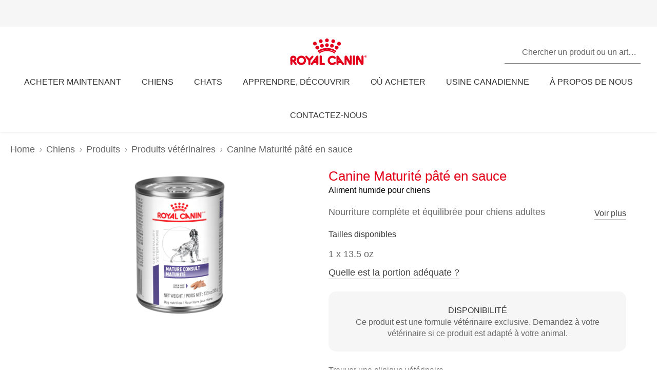

--- FILE ---
content_type: text/html; charset=utf-8
request_url: https://www.royalcanin.com/ca/fr-ca/dogs/products/vet-products/mature-consult-loaf-in-sauce-1316
body_size: 51243
content:
<!DOCTYPE html><html lang="fr-ca"><head><meta charSet="utf-8"/><meta name="viewport" content="initial-scale=1.0, width=device-width, minimum-scale=1.0"/><link rel="icon" href="https://www.royalcanin.com/favicon.ico"/><link rel="preload" href="https://www.royalcanin.com/static/fonts/dinpro-regular.woff?h=20260107.1" as="font" type="font/woff2" crossorigin=""/><link rel="preload" href="https://www.royalcanin.com/static/fonts/dinpro-regular.woff2?h=20260107.1" as="font" type="font/woff2" crossorigin=""/><link rel="preload" href="https://www.royalcanin.com/static/fonts/dinpro-medium.woff?h=20260107.1" as="font" type="font/woff2" crossorigin=""/><link rel="preload" href="https://www.royalcanin.com/static/fonts/dinpro-medium.woff2?h=20260107.1" as="font" type="font/woff2" crossorigin=""/><link rel="preload" href="https://www.royalcanin.com/static/fonts/dinpro-bold.woff?h=20260107.1" as="font" type="font/woff2" crossorigin=""/><link rel="preload" href="https://www.royalcanin.com/static/fonts/dinpro-bold.woff2?h=20260107.1" as="font" type="font/woff2" crossorigin=""/><link rel="preload" href="https://www.royalcanin.com/static/fonts/dinpro-cond-regular.woff2?h=20260107.1" as="font" type="font/woff2" crossorigin=""/><link rel="preload" href="https://www.royalcanin.com/static/fonts/dinpro-cond-medium.woff2?h=20260107.1" as="font" type="font/woff2" crossorigin=""/><link rel="preload" href="https://www.royalcanin.com/static/fonts/dinpro-cond-bold.woff2?h=20260107.1" as="font" type="font/woff2" crossorigin=""/><style>
  @font-face {
    font-family: RC Type;
    src: url(https://www.royalcanin.com/static/fonts/dinpro-regular.woff2?h=20260107.1) format(woff2),
      url(https://www.royalcanin.com/static/fonts/dinpro-regular.woff?h=20260107.1) format(woff);
    font-weight: 300;
    font-style: normal;
    font-display: swap;
  }

  @font-face {
    font-family: RC Type;
    src: url(https://www.royalcanin.com/static/fonts/dinpro-medium.woff2?h=20260107.1) format(woff2),
      url(https://www.royalcanin.com/static/fonts/dinpro-medium.woff?h=20260107.1) format(woff);
    font-weight: 500;
    font-style: normal;
    font-display: swap;
  }
  @font-face {
    font-family: RC Type;
    src: url(https://www.royalcanin.com/static/fonts/dinpro-bold.woff2?h=20260107.1) format(woff2),
      url(https://www.royalcanin.com/static/fonts/dinpro-bold.woff?h=20260107.1) format(woff);
    font-weight: 700;
    font-style: normal;
    font-display: swap;
  }

  @font-face {
    font-family: RC Type Cond;
    src: url(https://www.royalcanin.com/static/fonts/dinpro-cond-regular.woff2?h=20260107.1) format(woff2);
    font-weight: 300;
    font-style: normal;
    font-display: swap;
  }

  @font-face {
    font-family: RC Type Cond;
    src: url(https://www.royalcanin.com/static/fonts/dinpro-cond-medium.woff2?h=20260107.1) format(woff2);
    font-weight: 500;
    font-style: normal;
    font-display: swap;
  }

  @font-face {
    font-family: RC Type Cond;
    src: url(https://www.royalcanin.com/static/fonts/dinpro-cond-bold.woff2?h=20260107.1) format(woff2);
    font-weight: 700;
    font-style: normal;
    font-display: swap;
  }
</style><meta name="ps-account" content="1711"/><meta name="ps-config" content="57169123e7acecb02661cce0"/><meta name="ps-country" content="CA"/><meta name="ps-language" content="fr"/><title>Canine Maturité pâté en sauce | Royal Canin CA</title><meta name="description" content="Nourriture complète et équilibrée pour chiens adultes"/><meta name="twitter:site" content="https://www.royalcanin.com/ca/fr-ca/dogs/products/vet-products/mature-consult-loaf-in-sauce-1316"/><meta property="og:url" content="https://www.royalcanin.com/ca/fr-ca/dogs/products/vet-products/mature-consult-loaf-in-sauce-1316"/><meta property="og:type" content="website"/><link rel="canonical" href="https://www.royalcanin.com/ca/fr-ca/dogs/products/vet-products/mature-consult-loaf-in-sauce-1316"/><meta name="next-head-count" content="23"/><link rel="preload" href="/_next/static/css/8efded0bd6c20ba7.css" as="style"/><link rel="stylesheet" href="/_next/static/css/8efded0bd6c20ba7.css" data-n-g=""/><link rel="preload" href="/_next/static/css/96d1d467a031fec4.css" as="style"/><link rel="stylesheet" href="/_next/static/css/96d1d467a031fec4.css" data-n-p=""/><noscript data-n-css=""></noscript><script defer="" nomodule="" src="/_next/static/chunks/polyfills-42372ed130431b0a.js"></script><script src="/_next/static/chunks/webpack-13c447acef4f11a9.js" defer=""></script><script src="/_next/static/chunks/main-d7f9598a68d98a8a.js" defer=""></script><script src="/_next/static/chunks/pages/_app-2232625b98ac7934.js" defer=""></script><script src="/_next/static/chunks/508acd78-7001ec40ed458607.js" defer=""></script><script src="/_next/static/chunks/2272ea81-21c84ef36f2c25cd.js" defer=""></script><script src="/_next/static/chunks/2796-0b697308f96c712e.js" defer=""></script><script src="/_next/static/chunks/5866-565ab7728395184a.js" defer=""></script><script src="/_next/static/chunks/1423-ac5822249e8f713c.js" defer=""></script><script src="/_next/static/chunks/3479-9a43d884cdf384b1.js" defer=""></script><script src="/_next/static/chunks/pages/_sites/%5Bsite%5D/%5Blanguage%5D/%5B%5B...path%5D%5D-0fc8ac9abcb73dfc.js" defer=""></script><script src="/_next/static/20260107.1/_buildManifest.js" defer=""></script><script src="/_next/static/20260107.1/_ssgManifest.js" defer=""></script><style data-styled="" data-styled-version="5.3.11">.bQYGDE{cursor:pointer;color:var(--color-grey-700);font-size:0.875rem;line-height:1.5rem;font-weight:500;border:none;background:transparent;padding:0;margin:0;border-bottom:0.0625rem solid #aaaaaa;background:transparent;-webkit-transition:0.2s ease-in;transition:0.2s ease-in;-webkit-text-decoration:none;text-decoration:none;display:inline-block;font-size:1.125rem;margin-top:0.75rem;}/*!sc*/
.bQYGDE:hover,.bQYGDE:focus{color:var(--color-brand-rc-500);border-bottom-color:var(--color-brand-rc-500);}/*!sc*/
data-styled.g2[id="sc-gEvEer"]{content:"bQYGDE,"}/*!sc*/
.fNIxQY{padding:3.5rem 0 0;}/*!sc*/
@media (min-width:768px){.fNIxQY{padding:4.9375rem 0 0;-webkit-scroll-margin-top:11.25rem;-moz-scroll-margin-top:11.25rem;-ms-scroll-margin-top:11.25rem;scroll-margin-top:11.25rem;}}/*!sc*/
data-styled.g7[id="sc-gsFSXq"]{content:"fNIxQY,"}/*!sc*/
html{-webkit-text-size-adjust:100%;-webkit-scroll-behavior:smooth;-moz-scroll-behavior:smooth;-ms-scroll-behavior:smooth;scroll-behavior:smooth;text-rendering:optimizeLegibility;-webkit-font-smoothing:antialiased;}/*!sc*/
body{font-family:'RC Type',Arial,sans-serif;font-weight:300;font-size:1rem;line-height:1.6;margin:0;color:var(--color-grey-700);width:100%;}/*!sc*/
*,::before,::after{box-sizing:border-box;overflow-wrap:break-word;}/*!sc*/
input,select,textarea,button{font-family:inherit;}/*!sc*/
h1,h2,h3,h4,h5,h6,p{margin:0;padding:0;font-weight:inherit;}/*!sc*/
a{-webkit-text-decoration:underline;text-decoration:underline;color:var(--color-brand-rc-500);}/*!sc*/
ol,ul{list-style:none;margin:0;padding:0;}/*!sc*/
ol li,ul li{margin:0;padding:0;}/*!sc*/
td,th{padding:0;}/*!sc*/
th{font-weight:500;text-align:left;}/*!sc*/
img,embed,object,video,svg{max-width:100%;height:auto;}/*!sc*/
figure{margin:0;}/*!sc*/
fieldset,legend{margin:0;padding:0;border:none;width:100%;}/*!sc*/
b,strong{font-weight:500;}/*!sc*/
.sr-only{position:absolute;width:1px;height:1px;padding:0;margin:-1px;overflow:hidden;-webkit-clip:rect(0,0,0,0);clip:rect(0,0,0,0);border:0;}/*!sc*/
div#mars-footer-panel.mars-footer-mars{background-color:var(--color-grey-900);}/*!sc*/
@media (max-width:767px){div#mars-footer-panel.mars-footer-mars li{border-left:none !important;}}/*!sc*/
div#mars-footer-panel.mars-footer-mars .mars-footer-container{padding-bottom:0.625rem;overflow:hidden;}/*!sc*/
body #nprogress .bar{background:var(--color-brand-rc-500);}/*!sc*/
body #nprogress .peg{box-shadow:0 0 0.625rem var(--color-brand-rc-500),0 0 0.3125rem var(--color-brand-rc-500);}/*!sc*/
body #nprogress .spinner-icon{border-top-color:var(--color-brand-rc-500);border-left-color:var(--color-brand-rc-500);}/*!sc*/
data-styled.g106[id="sc-global-jGHwtU1"]{content:"sc-global-jGHwtU1,"}/*!sc*/
#dvFastForms{display:-webkit-flex:flex-direction:column;display:flex:flex-direction:column;-webkit-flex-wrap:wrap;-ms-flex-wrap:wrap;flex-wrap:wrap;margin:0 auto;max-width:90rem;padding:1.25rem;font-family:'RC Type',Arial,sans-serif;font-weight:300;font-size:1rem;line-height:1.5rem;}/*!sc*/
#dvFastForms .ff-form-main{max-width:42.5rem;}/*!sc*/
.ff-group-row[class*="group-"]{display:-webkit-box;display:-webkit-flex;display:-ms-flexbox;display:flex;-webkit-flex-wrap:wrap;-ms-flex-wrap:wrap;flex-wrap:wrap;}/*!sc*/
.ff-group-row.group-1 > .ff-item-row,.ff-group-row.group-3 > .ff-item-row{width:100%;}/*!sc*/
@media (min-width:768px){.ff-group-row.group-1 > .ff-item-row,.ff-group-row.group-3 > .ff-item-row{width:50%;}}/*!sc*/
.ff-group-row.group-1 > .ff-item-row:first-of-type,.ff-group-row.group-3 > .ff-item-row:first-of-type{width:100%;padding-bottom:1.25rem;}/*!sc*/
.ff-section-header,.ff-group-row.group-5 label{color:var(--color-grey-600);}/*!sc*/
.ff-label-col label{color:var(--color-grey-300);}/*!sc*/
.ff-item-row{padding-top:0;}/*!sc*/
.ff-col-1.ff-label-col,.ff-col-2.ff-field-col{position:relative;width:100%;max-width:100%;}/*!sc*/
.ff-col-1.ff-section-col,.ff-col-1.ff-label-col,.ff-footer-group{padding:0;float:none;}/*!sc*/
@media (min-width:768px){.ff-col-1.ff-section-col,.ff-col-1.ff-label-col,.ff-footer-group{padding:0 2rem 0 0;}}/*!sc*/
.ff-col-2.ff-field-col{padding:0 0 1.875rem;float:none;}/*!sc*/
@media (min-width:768px){.ff-col-2.ff-field-col{padding:0 2rem 1.875rem 0;}}/*!sc*/
.ff-item-row > .ff-col-2 > input{width:100%;border-top-color:transparent;border-left-color:transparent;border-right-color:transparent;border-bottom:0.125rem solid var(--color-grey-300);-webkit-box-shadow:none;box-shadow:none;background-color:transparent;color:var(--color-grey-600);outline:none;z-index:1;}/*!sc*/
.ff-group-row.group-2 > .ff-item-row > .ff-col-2 > textarea{max-width:100%;width:100%;height:12.5rem;border-color:var(--color-grey-300);color:var(--color-grey-600);padding-top:1.875rem;padding-left:1rem;z-index:1;}/*!sc*/
.ff-item-row > .ff-col-2 > select{width:100%;border-top-color:transparent;border-left-color:transparent;border-right-color:transparent;border-bottom-color:var(--color-grey-300);-webkit-box-shadow:none;box-shadow:none;background-color:transparent;color:var(--color-grey-500);border-bottom-width:0.125rem;outline:none;}/*!sc*/
.ff-item-row > .ff-col-2 > .ff-input-type-invalid{width:100%;background:transparent;border-top-color:transparent !important;border-left-color:transparent !important;border-right-color:transparent !important;border-bottom-color:var(--color-functional-red-mid) !important;border-bottom-width:0.125rem !important;}/*!sc*/
.ff-col-2 > .ff-textarea.ff-input-type-invalid{border-top-color:var(--color-grey-300) !important;border-left-color:var(--color-grey-300) !important;border-right-color:var(--color-grey-300) !important;border-bottom-color:var(--color-functional-red-mid) !important;border-bottom-width:0.125rem !important;}/*!sc*/
.ff-col-2 > .ff-invalid-msg{width:100%;position:absolute;bottom:0.3125rem;color:var(--color-functional-red-mid);font-size:0.875rem;}/*!sc*/
.group-2 > .ff-item-row > .ff-col-2 > textarea ~ .ff-invalid-msg{bottom:0.3125rem;}/*!sc*/
#dvFastForms .ff-footer-group > .ff-footer-row > .ff-submit-btn > .btnDiv{text-align:left;margin-top:1.25rem;}/*!sc*/
#dvFastForms .ff-footer-group > .ff-footer-row > .ff-submit-btn > .btnDiv input{margin-left:0;-webkit-appearance:none;-moz-appearance:none;appearance:none;background:var(--color-brand-rc-500);border-color:var(--color-brand-rc-500);border-width:2px;border-radius:0.25rem;border-style:solid;color:var(--color-white);cursor:'pointer';font-family:'RC Type',Arial,sans-serif;font-weight:500;font-size:1rem;line-height:1.625rem;max-width:100%;overflow:hidden;padding:0.5625rem 2rem;position:relative;text-align:center;-webkit-text-decoration:none;text-decoration:none;display:'inline-block';width:'auto';}/*!sc*/
#dvFastForms .ff-footer-group > .ff-footer-row > .ff-submit-btn > .btnDiv input:focus,#dvFastForms .ff-footer-group > .ff-footer-row > .ff-submit-btn > .btnDiv input:active,#dvFastForms .ff-footer-group > .ff-footer-row > .ff-submit-btn > .btnDiv input:hover{background:var(--color-brand-rc-700);border-color:var(--color-brand-rc-700);}/*!sc*/
data-styled.g107[id="sc-global-kErkkA1"]{content:"sc-global-kErkkA1,"}/*!sc*/
.fygTjr{display:block;height:100%;width:100%;}/*!sc*/
.efaSlz{display:block;height:0.75rem;width:0.75rem;}/*!sc*/
data-styled.g109[id="sc-a22c687d-0"]{content:"fygTjr,efaSlz,"}/*!sc*/
.fLQaVG{display:inline-block;position:absolute;width:0.0625rem;height:0.0625rem;overflow:hidden;-webkit-clip:rect(0,0,0,0);clip:rect(0,0,0,0);white-space:nowrap;}/*!sc*/
data-styled.g115[id="sc-a6618c0c-0"]{content:"fLQaVG,"}/*!sc*/
.dQjNaF svg{width:2rem;height:2rem;}/*!sc*/
.dQjNaF svg,.dQjNaF svg *{fill:var(--color-brand-rc-500);}/*!sc*/
data-styled.g116[id="sc-85c32915-0"]{content:"dQjNaF,"}/*!sc*/
main > div > .sc-ddf1937b-0{max-width:897px;padding:0 1.25rem;margin:0 auto 2.5rem;width:100%;font-size:1rem;line-height:1.5;color:var(--color-grey-600);font-family:'RC Type',Arial,sans-serif;}/*!sc*/
.fYxsaL h1{font-size:var(--text-font-size-350);line-height:var(--text-line-height-425);}/*!sc*/
@media (min-width:769px){.fYxsaL h1{font-size:var(--text-font-size-450);line-height:var(--text-line-height-600);}}/*!sc*/
.fYxsaL h1.impact{font-size:var(--text-font-size-450);line-height:var(--text-line-height-425);}/*!sc*/
@media (min-width:769px){.fYxsaL h1.impact{font-size:var(--text-font-size-800);line-height:var(--text-line-height-1000);}}/*!sc*/
.fYxsaL h2{font-size:var(--text-font-size-300);line-height:var(--text-line-height-325);}/*!sc*/
@media (min-width:769px){.fYxsaL h2{font-size:var(--text-font-size-350);line-height:var(--text-line-height-425);}}/*!sc*/
.fYxsaL h3{font-size:var(--text-font-size-250);line-height:var(--text-line-height-325);}/*!sc*/
@media (min-width:769px){.fYxsaL h3{font-size:var(--text-font-size-300);line-height:var(--text-line-height-425);}}/*!sc*/
.fYxsaL h4{font-size:var(--text-font-size-200);line-height:var(--text-line-height-225);}/*!sc*/
@media (min-width:769px){.fYxsaL h4{font-size:var(--text-font-size-225);line-height:var(--text-line-height-325);}}/*!sc*/
.fYxsaL h5{font-size:var(--text-font-size-175);line-height:var(--text-line-height-225);}/*!sc*/
@media (min-width:769px){.fYxsaL h5{font-size:var(--text-font-size-200);line-height:var(--text-line-height-225);}}/*!sc*/
.fYxsaL h6{font-size:var(--text-font-size-150);line-height:var(--text-line-height-225);}/*!sc*/
@media (min-width:769px){.fYxsaL h6{font-size:var(--text-font-size-175);line-height:var(--text-line-height-225);}}/*!sc*/
.fYxsaL h1,.fYxsaL h2,.fYxsaL h3,.fYxsaL h4,.fYxsaL h5,.fYxsaL h6{color:var(--color-brand-rc-500);margin-top:0;margin-bottom:var(--spacing-3);font-weight:300;}/*!sc*/
.fYxsaL p,.fYxsaL li,.fYxsaL span,.fYxsaL label{font-weight:300;}/*!sc*/
.fYxsaL strong,.fYxsaL b{font-weight:500;}/*!sc*/
.fYxsaL ul,.fYxsaL ol{font-size:var(--text-font-size-175);margin:0;list-style-position:outside;padding-left:2.5rem;}/*!sc*/
.fYxsaL ul li,.fYxsaL ol li{padding:0;margin-bottom:0.5rem;line-height:var(--text-line-height-225);position:relative;}/*!sc*/
.fYxsaL ul{list-style-type:disc;}/*!sc*/
.fYxsaL ul ul{list-style-type:circle;margin-top:0.5rem;}/*!sc*/
.fYxsaL ol{list-style:auto;}/*!sc*/
.fYxsaL p{line-height:var(--text-line-height-225);margin-bottom:var(--spacing-3);}/*!sc*/
.fYxsaL a{color:var(--color-grey-700);border-bottom:solid 0.0625rem;border-bottom-color:var(--color-grey-300);-webkit-text-decoration:none;text-decoration:none;font-weight:500;-webkit-transition:0.2s ease-in;transition:0.2s ease-in;-webkit-transition-property:color,border-bottom-color;transition-property:color,border-bottom-color;}/*!sc*/
.fYxsaL a:hover,.fYxsaL a:focus{color:var(--color-brand-rc-500);border-bottom-color:var(--color-brand-rc-500);}/*!sc*/
.fYxsaL a:active{color:var(--color-brand-rc-500);border-bottom-color:var(--color-brand-rc-500);}/*!sc*/
.fYxsaL a svg{fill:currentColor;}/*!sc*/
.fYxsaL a[target='_blank']{position:relative;display:inline-block;border-bottom:none;}/*!sc*/
.fYxsaL a[target='_blank']::before{content:'';position:absolute;left:0;bottom:-0.0625rem;height:0.0625rem;width:calc(100% - 1.3125rem);background-color:var(--color-grey-300);-webkit-transition:0.2s ease-in;transition:0.2s ease-in;-webkit-transition-property:background-color;transition-property:background-color;}/*!sc*/
.fYxsaL a[target='_blank']::after{content:'';display:inline-block;width:1rem;height:1rem;margin-left:0.3125rem;margin-bottom:-0.125rem;background-image:url("data:image/svg+xml,%3Csvg xmlns='http://www.w3.org/2000/svg' xmlns:xlink='http://www.w3.org/1999/xlink' x='0px' y='0px' viewBox='0 0 32 32'%3E%3Cpath fill='%23444444' d='M16,28H6c-3.3,0-6-2.7-6-6V10c0-3.3,2.7-6,6-6h10c3.3,0,6,2.7,6,6v0c0,1.1-0.9,2-2,2s-2-0.9-2-2v0c0-1.1-0.9-2-2-2H6 c-1.1,0-2,0.9-2,2v12c0,1.1,0.9,2,2,2h10c1.1,0,2-0.9,2-2v0c0-1.1,0.9-2,2-2s2,0.9,2,2v0C22,25.3,19.3,28,16,28z M31.7,17 c0-0.1,0.1-0.1,0.1-0.2c0,0,0,0,0,0c0-0.1,0-0.1,0.1-0.2c0-0.1,0-0.1,0.1-0.2c0-0.1,0-0.1,0-0.2c0-0.1,0-0.1,0-0.2c0,0,0,0,0,0 c0,0,0,0,0,0c0,0,0-0.1,0-0.1c0,0,0,0,0,0c0-0.1,0-0.2,0-0.3c0-0.1,0-0.1-0.1-0.2c0-0.1,0-0.1-0.1-0.2c0-0.1-0.1-0.1-0.1-0.2 c0-0.1-0.1-0.1-0.1-0.2c0,0,0,0,0,0l0,0c0,0,0,0,0,0L27.8,9c-0.6-0.9-1.8-1.2-2.8-0.6c-0.9,0.6-1.2,1.9-0.6,2.8l1.8,2.8H16 c-1.1,0-2,0.9-2,2c0,1.1,0.9,2,2,2h10.2l-2,2.9c-0.6,0.9-0.4,2.2,0.5,2.8c0.3,0.2,0.7,0.3,1.1,0.3c0.6,0,1.3-0.3,1.7-0.9l4.1-6 c0,0,0,0,0,0c0,0,0,0,0,0C31.7,17.1,31.7,17,31.7,17z'/%3E%3C/svg%3E");background-position:right center;background-repeat:no-repeat;background-size:1rem 1rem;}/*!sc*/
.fYxsaL a[target='_blank']:hover::before,.fYxsaL a[target='_blank']:focus::before{background-color:var(--color-brand-rc-700);}/*!sc*/
.fYxsaL a[target='_blank']:hover::after,.fYxsaL a[target='_blank']:focus::after{background-image:url("data:image/svg+xml,%3Csvg xmlns='http://www.w3.org/2000/svg' xmlns:xlink='http://www.w3.org/1999/xlink' x='0px' y='0px' viewBox='0 0 32 32'%3E%3Cpath fill='%23960011' d='M16,28H6c-3.3,0-6-2.7-6-6V10c0-3.3,2.7-6,6-6h10c3.3,0,6,2.7,6,6v0c0,1.1-0.9,2-2,2s-2-0.9-2-2v0c0-1.1-0.9-2-2-2H6 c-1.1,0-2,0.9-2,2v12c0,1.1,0.9,2,2,2h10c1.1,0,2-0.9,2-2v0c0-1.1,0.9-2,2-2s2,0.9,2,2v0C22,25.3,19.3,28,16,28z M31.7,17 c0-0.1,0.1-0.1,0.1-0.2c0,0,0,0,0,0c0-0.1,0-0.1,0.1-0.2c0-0.1,0-0.1,0.1-0.2c0-0.1,0-0.1,0-0.2c0-0.1,0-0.1,0-0.2c0,0,0,0,0,0 c0,0,0,0,0,0c0,0,0-0.1,0-0.1c0,0,0,0,0,0c0-0.1,0-0.2,0-0.3c0-0.1,0-0.1-0.1-0.2c0-0.1,0-0.1-0.1-0.2c0-0.1-0.1-0.1-0.1-0.2 c0-0.1-0.1-0.1-0.1-0.2c0,0,0,0,0,0l0,0c0,0,0,0,0,0L27.8,9c-0.6-0.9-1.8-1.2-2.8-0.6c-0.9,0.6-1.2,1.9-0.6,2.8l1.8,2.8H16 c-1.1,0-2,0.9-2,2c0,1.1,0.9,2,2,2h10.2l-2,2.9c-0.6,0.9-0.4,2.2,0.5,2.8c0.3,0.2,0.7,0.3,1.1,0.3c0.6,0,1.3-0.3,1.7-0.9l4.1-6 c0,0,0,0,0,0c0,0,0,0,0,0C31.7,17.1,31.7,17,31.7,17z'/%3E%3C/svg%3E");}/*!sc*/
.fYxsaL abbr[title]{border-bottom:none;-webkit-text-decoration:underline dotted;text-decoration:underline dotted;}/*!sc*/
data-styled.g141[id="sc-ddf1937b-0"]{content:"fYxsaL,"}/*!sc*/
.dJxuIM{height:0.9375rem;display:-webkit-box;display:-webkit-flex;display:-ms-flexbox;display:flex;-webkit-box-pack:center;-webkit-justify-content:center;-ms-flex-pack:center;justify-content:center;-webkit-align-items:center;-webkit-box-align:center;-ms-flex-align:center;align-items:center;}/*!sc*/
.dJxuIM rc-icon{height:1.25rem;width:100%;}/*!sc*/
[dir='rtl'] .sc-df50dcd7-0{-webkit-transform:rotate(180deg);-ms-transform:rotate(180deg);transform:rotate(180deg);}/*!sc*/
@media (min-width:768px){.dJxuIM{height:1.25rem;}}/*!sc*/
data-styled.g149[id="sc-df50dcd7-0"]{content:"dJxuIM,"}/*!sc*/
.juvuNU{display:-webkit-box;display:-webkit-flex;display:-ms-flexbox;display:flex;-webkit-align-items:center;-webkit-box-align:center;-ms-flex-align:center;align-items:center;-webkit-text-decoration:none;text-decoration:none;cursor:pointer;}/*!sc*/
.juvuNU > span{background-color:var(--color-brand-rc-500);}/*!sc*/
.juvuNU > span > .sc-df50dcd7-0{color:var(--color-white);}/*!sc*/
.juvuNU > p{border-bottom:1px solid transparent;-webkit-transition:0.2s ease-in-out;transition:0.2s ease-in-out;-webkit-transition-property:color,border-bottom;transition-property:color,border-bottom;color:var(--color-grey-800);}/*!sc*/
.juvuNU > p:hover{border-bottom:1px solid inherit;}/*!sc*/
.juvuNU > p:hover{color:var(--color-brand-rc-500);}/*!sc*/
@media (min-width:1024px){.juvuNU{bottom:0.9375rem;}}/*!sc*/
data-styled.g150[id="sc-df50dcd7-1"]{content:"juvuNU,"}/*!sc*/
.efoyKv{font-size:1rem;line-height:1.25rem;font-weight:700;margin-right:0.5rem;}/*!sc*/
[dir='rtl'] .sc-df50dcd7-2{margin-right:0;margin-left:0.5rem;}/*!sc*/
@media (min-width:1024px){.efoyKv{margin-right:1rem;font-size:1.375rem;line-height:1.625rem;}[dir='rtl'] .sc-df50dcd7-2{margin-right:0;margin-left:1rem;}}/*!sc*/
data-styled.g151[id="sc-df50dcd7-2"]{content:"efoyKv,"}/*!sc*/
.hkywhN{-webkit-flex-shrink:0;-ms-flex-negative:0;flex-shrink:0;border-radius:50%;display:-webkit-box;display:-webkit-flex;display:-ms-flexbox;display:flex;-webkit-box-pack:center;-webkit-justify-content:center;-ms-flex-pack:center;justify-content:center;-webkit-align-items:center;-webkit-box-align:center;-ms-flex-align:center;align-items:center;height:3.125rem;width:3.125rem;}/*!sc*/
@media (min-width:1024px){.hkywhN{height:5rem;width:5rem;}}/*!sc*/
data-styled.g152[id="sc-df50dcd7-3"]{content:"hkywhN,"}/*!sc*/
.ewWsJF{color:var(--color-grey-800);display:-webkit-box;display:-webkit-flex;display:-ms-flexbox;display:flex;-webkit-flex-direction:row;-ms-flex-direction:row;flex-direction:row;-webkit-align-items:center;-webkit-box-align:center;-ms-flex-align:center;align-items:center;}/*!sc*/
.ewWsJF svg,.ewWsJF svg *{fill:var(--color-grey-800);}/*!sc*/
.ewWsJF > div{display:-webkit-box;display:-webkit-flex;display:-ms-flexbox;display:flex;}/*!sc*/
.ewWsJF svg{width:1rem;height:1rem;}/*!sc*/
data-styled.g153[id="sc-ea638b23-0"]{content:"ewWsJF,"}/*!sc*/
.gDijds{font-weight:700;font-size:1.125rem;line-height:1.5rem;margin-left:0.625rem;}/*!sc*/
[dir='rtl'] .sc-ea638b23-1{margin-left:0;margin-right:0.625rem;}/*!sc*/
data-styled.g154[id="sc-ea638b23-1"]{content:"gDijds,"}/*!sc*/
.fBaaXz{color:var(--color-grey-700);}/*!sc*/
.fBaaXz rc-icon{width:1rem;height:1rem;}/*!sc*/
data-styled.g155[id="sc-ea638b23-2"]{content:"fBaaXz,"}/*!sc*/
.gLgAvr{background-color:var(--color-grey-900);line-height:1.6;text-align:left;box-sizing:border-box;overflow-wrap:break-word;}/*!sc*/
.gLgAvr *{color:var(--color-white);}/*!sc*/
.gLgAvr *,.gLgAvr::before,.gLgAvr::after{box-sizing:border-box;overflow-wrap:break-word;}/*!sc*/
.gLgAvr a,.gLgAvr button{display:inline;border-bottom:solid 0.0625rem;border-bottom-color:transparent;-webkit-text-decoration:none;text-decoration:none;font-weight:500;-webkit-transition:0.2s ease-in;transition:0.2s ease-in;-webkit-transition-property:border-bottom-color;transition-property:border-bottom-color;}/*!sc*/
.gLgAvr a:hover,.gLgAvr button:hover,.gLgAvr a:focus,.gLgAvr button:focus{border-bottom-color:var(--color-white);}/*!sc*/
.gLgAvr a *,.gLgAvr button *{fill:currentColor;}/*!sc*/
.gLgAvr svg{width:1rem;height:1rem;}/*!sc*/
.gLgAvr ul{list-style:none;}/*!sc*/
data-styled.g187[id="sc-47c7abe7-0"]{content:"gLgAvr,"}/*!sc*/
.hHNuQs{max-width:90rem;width:100%;margin:0 auto;padding-top:0.0625rem;}/*!sc*/
@media (min-width:768px){.hHNuQs{padding:1.25rem;display:-webkit-box;display:-webkit-flex;display:-ms-flexbox;display:flex;-webkit-flex-direction:column;-ms-flex-direction:column;flex-direction:column;}}/*!sc*/
data-styled.g188[id="sc-47c7abe7-1"]{content:"hHNuQs,"}/*!sc*/
.iPFwTO{width:100%;display:-webkit-box;display:-webkit-flex;display:-ms-flexbox;display:flex;-webkit-flex-wrap:wrap;-ms-flex-wrap:wrap;flex-wrap:wrap;-webkit-align-items:center;-webkit-box-align:center;-ms-flex-align:center;align-items:center;margin:0;padding:1.5625rem 1.25rem 0.3125rem;border-bottom:solid 0.0625rem var(--color-grey-200);}/*!sc*/
@media (min-width:768px){.iPFwTO{padding:0.4375rem 0 1.3125rem 0;-webkit-box-pack:justify;-webkit-justify-content:space-between;-ms-flex-pack:justify;justify-content:space-between;-webkit-order:-1;-ms-flex-order:-1;order:-1;}[dir='rtl'] .sc-47c7abe7-2{padding-right:2.5rem;}}/*!sc*/
data-styled.g189[id="sc-47c7abe7-2"]{content:"iPFwTO,"}/*!sc*/
.fqxCmS{display:inline-block;margin-right:0.5625rem;-webkit-transform:translateY(2px);-ms-transform:translateY(2px);transform:translateY(2px);background-color:var(--color-grey-900);}/*!sc*/
[dir='rtl'] a .sc-47c7abe7-3,[dir='rtl'] button .fqxCmS{margin-right:0;margin-left:0.5625rem;}/*!sc*/
.fqxCmS rc-icon{width:1rem;height:1rem;}/*!sc*/
data-styled.g190[id="sc-47c7abe7-3"]{content:"fqxCmS,"}/*!sc*/
.dGItfc{display:-webkit-box;display:-webkit-flex;display:-ms-flexbox;display:flex;-webkit-flex-wrap:wrap;-ms-flex-wrap:wrap;flex-wrap:wrap;}/*!sc*/
data-styled.g191[id="sc-47c7abe7-4"]{content:"dGItfc,"}/*!sc*/
.fvgUVY{margin:0 0.625rem 0.75rem 0;}/*!sc*/
[dir='rtl'] .sc-47c7abe7-5{margin:0 0 0.75rem 0.625rem;}/*!sc*/
.fvgUVY a{display:-webkit-box;display:-webkit-flex;display:-ms-flexbox;display:flex;-webkit-align-items:center;-webkit-box-align:center;-ms-flex-align:center;align-items:center;padding:0;}/*!sc*/
@media (min-width:768px){.fvgUVY{margin:0 2.1875rem 0 0;}[dir='rtl'] .sc-47c7abe7-5{margin:0 0 0 2.1875rem;}}/*!sc*/
data-styled.g192[id="sc-47c7abe7-5"]{content:"fvgUVY,"}/*!sc*/
.kVWnsC{margin:0 0.625rem 0.75rem 0;display:-webkit-box;display:-webkit-flex;display:-ms-flexbox;display:flex;-webkit-align-items:center;-webkit-box-align:center;-ms-flex-align:center;align-items:center;-webkit-box-pack:center;-webkit-justify-content:center;-ms-flex-pack:center;justify-content:center;}/*!sc*/
[dir='rtl'] .sc-47c7abe7-6{margin:0 0 0.75rem 0.625rem;}/*!sc*/
.kVWnsC a{display:-webkit-box;display:-webkit-flex;display:-ms-flexbox;display:flex;-webkit-align-items:center;-webkit-box-align:center;-ms-flex-align:center;align-items:center;padding:0;}/*!sc*/
@media (min-width:768px){.kVWnsC{margin:0 2.1875rem 0 0;}[dir='rtl'] .sc-47c7abe7-6{margin:0 0 0 2.1875rem;}}/*!sc*/
.kVWnsC button{padding:0;color:var(--color-white);}/*!sc*/
.kVWnsC button:hover,.kVWnsC button:focus{color:var(--color-white);}/*!sc*/
.kVWnsC button div{background-color:var(--color-grey-800);padding-bottom:0.125rem;}/*!sc*/
data-styled.g193[id="sc-47c7abe7-6"]{content:"kVWnsC,"}/*!sc*/
.cfsEhs{display:-webkit-inline-box;display:-webkit-inline-flex;display:-ms-inline-flexbox;display:inline-flex;-webkit-align-items:center;-webkit-box-align:center;-ms-flex-align:center;align-items:center;-webkit-box-pack:center;-webkit-justify-content:center;-ms-flex-pack:center;justify-content:center;margin-right:0.5625rem;-webkit-transform:translateY(0.125rem);-ms-transform:translateY(0.125rem);transform:translateY(0.125rem);background-color:var(--color-grey-900);width:1.375rem;height:1.375rem;}/*!sc*/
[dir='rtl'] .sc-47c7abe7-7{margin-right:0;margin-left:0.5625rem;}/*!sc*/
.cfsEhs rc-icon{width:1.375rem;height:0.6875rem;fill:currentColor;-webkit-transform:scaleX(1.3);-ms-transform:scaleX(1.3);transform:scaleX(1.3);-webkit-transform-origin:center;-ms-transform-origin:center;transform-origin:center;}/*!sc*/
data-styled.g194[id="sc-47c7abe7-7"]{content:"cfsEhs,"}/*!sc*/
.jGrhTF{margin:0 0.625rem 0.9375rem 0;background:none;color:inherit;border:none;padding:0;font:inherit;cursor:pointer;}/*!sc*/
[dir='rtl'] .sc-47c7abe7-8{margin:0 0 0.9375rem 0.625rem;}/*!sc*/
@media (min-width:768px){.jGrhTF{margin:0;}[dir='rtl'] .sc-47c7abe7-8{margin:0;}}/*!sc*/
.jGrhTF svg{width:1.375rem;height:0.6875rem;}/*!sc*/
data-styled.g195[id="sc-47c7abe7-8"]{content:"jGrhTF,"}/*!sc*/
.jGTBsR{width:100%;border-bottom:solid 0.0625rem var(--color-grey-200);margin:0;padding:0;}/*!sc*/
@media (min-width:768px){.jGTBsR{display:-webkit-box;display:-webkit-flex;display:-ms-flexbox;display:flex;}}/*!sc*/
data-styled.g196[id="sc-47c7abe7-9"]{content:"jGTBsR,"}/*!sc*/
.fbLNwR{padding-block:0.75rem;padding-inline:1.25rem 0.375rem;border-bottom:solid 0.0625rem var(--color-grey-200);text-align:start;}/*!sc*/
.fbLNwR:last-child{border-bottom:none;}/*!sc*/
@media (min-width:768px){.fbLNwR{-webkit-flex:0 0 auto;-ms-flex:0 0 auto;flex:0 0 auto;width:calc(100% / 6);padding:1.25rem 2.5rem 1.25rem 0;border-bottom:none;}}/*!sc*/
data-styled.g197[id="sc-47c7abe7-10"]{content:"fbLNwR,"}/*!sc*/
.CNMem{display:-webkit-box;display:-webkit-flex;display:-ms-flexbox;display:flex;-webkit-align-items:center;-webkit-box-align:center;-ms-flex-align:center;align-items:center;-webkit-box-pack:justify;-webkit-justify-content:space-between;-ms-flex-pack:justify;justify-content:space-between;width:100%;text-transform:uppercase;}/*!sc*/
@media (min-width:768px){.CNMem{display:inline-block;padding-bottom:0.5rem;}}/*!sc*/
data-styled.g198[id="sc-47c7abe7-11"]{content:"CNMem,"}/*!sc*/
.hUoDQY{margin:0;padding:0;}/*!sc*/
.hUoDQY a{font-size:0.875rem;}/*!sc*/
@media (max-width:767px){.hUoDQY{max-height:0;overflow:hidden;-webkit-transition:0.15s ease-in-out;transition:0.15s ease-in-out;-webkit-transition-property:max-height;transition-property:max-height;}}/*!sc*/
data-styled.g199[id="sc-47c7abe7-12"]{content:"hUoDQY,"}/*!sc*/
.kiNpCh{padding:0 0 0.375rem 0;line-height:1.25;}/*!sc*/
data-styled.g200[id="sc-47c7abe7-13"]{content:"kiNpCh,"}/*!sc*/
.ikPCDE{width:2.5rem;height:2.5rem;display:-webkit-box;display:-webkit-flex;display:-ms-flexbox;display:flex;-webkit-align-items:center;-webkit-box-align:center;-ms-flex-align:center;align-items:center;-webkit-box-pack:center;-webkit-justify-content:center;-ms-flex-pack:center;justify-content:center;cursor:pointer;}/*!sc*/
.ikPCDE svg{width:0.5625rem;height:0.3125rem;fill:currentColor;}/*!sc*/
@media (min-width:768px){.ikPCDE{display:none;}}/*!sc*/
data-styled.g201[id="sc-47c7abe7-14"]{content:"ikPCDE,"}/*!sc*/
.jDkloG{-webkit-transition:0.15s ease-in-out;transition:0.15s ease-in-out;-webkit-transition-property:-webkit-transform;-webkit-transition-property:transform;transition-property:transform;-webkit-transform:rotate(180deg);-ms-transform:rotate(180deg);transform:rotate(180deg);width:0.75rem;height:0.75rem;display:-webkit-box;display:-webkit-flex;display:-ms-flexbox;display:flex;-webkit-box-pack:center;-webkit-justify-content:center;-ms-flex-pack:center;justify-content:center;-webkit-align-items:center;-webkit-box-align:center;-ms-flex-align:center;align-items:center;}/*!sc*/
.jDkloG rc-icon{width:0.75rem;height:0.75rem;}/*!sc*/
@media (min-width:768px){.jDkloG{display:none;}}/*!sc*/
data-styled.g203[id="sc-47c7abe7-16"]{content:"jDkloG,"}/*!sc*/
.djsfZD{display:-webkit-box;display:-webkit-flex;display:-ms-flexbox;display:flex;-webkit-flex-wrap:wrap;-ms-flex-wrap:wrap;flex-wrap:wrap;}/*!sc*/
@media (min-width:768px){.djsfZD{-webkit-flex-wrap:nowrap;-ms-flex-wrap:nowrap;flex-wrap:nowrap;gap:1.25rem;-webkit-box-pack:justify;-webkit-justify-content:space-between;-ms-flex-pack:justify;justify-content:space-between;}[dir='rtl'] .sc-47c7abe7-17{margin-inline:2.5rem;}}/*!sc*/
data-styled.g204[id="sc-47c7abe7-17"]{content:"djsfZD,"}/*!sc*/
.gmcGZK{display:-webkit-box;display:-webkit-flex;display:-ms-flexbox;display:flex;-webkit-flex-direction:column;-ms-flex-direction:column;flex-direction:column;padding:1.25rem;font-weight:500;}/*!sc*/
@media (min-width:768px){.gmcGZK{padding:1.25rem 0;}}/*!sc*/
data-styled.g211[id="sc-ab9235e0-0"]{content:"gmcGZK,"}/*!sc*/
.dvhoFo{margin:0;font-size:1rem;padding-bottom:1.125rem;text-align:start;}/*!sc*/
data-styled.g212[id="sc-ab9235e0-1"]{content:"dvhoFo,"}/*!sc*/
.fluSAE{margin:0;font-size:0.875rem;line-height:1.125rem;padding-bottom:1.5625rem;text-align:start;}/*!sc*/
@media (min-width:768px){.fluSAE{padding-bottom:1.25rem;}}/*!sc*/
data-styled.g213[id="sc-ab9235e0-2"]{content:"fluSAE,"}/*!sc*/
.jkxhiN{display:-webkit-box;display:-webkit-flex;display:-ms-flexbox;display:flex;-webkit-flex-direction:row;-ms-flex-direction:row;flex-direction:row;-webkit-flex-wrap:wrap;-ms-flex-wrap:wrap;flex-wrap:wrap;margin:0;padding:0;}/*!sc*/
data-styled.g214[id="sc-ab9235e0-3"]{content:"jkxhiN,"}/*!sc*/
.ubvOQ{padding-right:1.25rem;}/*!sc*/
[dir='rtl'] .sc-ab9235e0-4:first-child{padding-right:0;}/*!sc*/
.ubvOQ a{white-space:nowrap;}/*!sc*/
data-styled.g215[id="sc-ab9235e0-4"]{content:"ubvOQ,"}/*!sc*/
.bsKQjZ{display:inline-block;margin-right:0.4375rem;-webkit-transform:translateY(2px);-ms-transform:translateY(2px);transform:translateY(2px);background-color:var(--color-grey-900);}/*!sc*/
.bsKQjZ rc-icon{width:1rem;height:1rem;}/*!sc*/
[dir='rtl'] a .sc-ab9235e0-5,[dir='rtl'] button .bsKQjZ{margin-right:0;margin-left:0.5625rem;}/*!sc*/
data-styled.g216[id="sc-ab9235e0-5"]{content:"bsKQjZ,"}/*!sc*/
.bzOwlA{display:block;width:100%;height:auto;aspect-ratio:2.16/1;}/*!sc*/
.gvaLQK{display:block;width:100%;height:auto;aspect-ratio:1/1;}/*!sc*/
data-styled.g217[id="sc-e7710c06-0"]{content:"bzOwlA,gvaLQK,"}/*!sc*/
.kuwAMx.header__page-overlay{display:none;}/*!sc*/
@media (min-width:768px){.kuwAMx.header__page-overlay{position:fixed;z-index:800;top:0;left:0;right:0;bottom:0;background:rgba(0,0,0,0.5);}.kuwAMx.header__page-overlay--active{display:block;}}/*!sc*/
data-styled.g218[id="sc-eb1a1f0f-0"]{content:"kuwAMx,"}/*!sc*/
.eSftXA{z-index:899;font-family:'RC Type',Arial,sans-serif;font-weight:300;font-size:1rem;line-height:1.6;text-align:start;color:var(--color-grey-700);box-sizing:border-box;overflow-wrap:break-word;position:fixed;top:100vh;left:0;width:100%;height:0;margin:0;opacity:0;padding:0;background:var(--color-white);list-style:none;-webkit-transition:0.25s cubic-bezier(0.81,0.23,0.23,0.76);transition:0.25s cubic-bezier(0.81,0.23,0.23,0.76);-webkit-transition-property:top,height,opacity;transition-property:top,height,opacity;}/*!sc*/
.eSftXA *,.eSftXA::before,.eSftXA::after{box-sizing:border-box;overflow-wrap:break-word;}/*!sc*/
@media (min-width:768px){.eSftXA{position:relative;top:0;height:auto;display:-webkit-box;display:-webkit-flex;display:-ms-flexbox;display:flex;-webkit-align-items:center;-webkit-box-align:center;-ms-flex-align:center;align-items:center;-webkit-flex-wrap:wrap;-ms-flex-wrap:wrap;flex-wrap:wrap;-webkit-box-pack:center;-webkit-justify-content:center;-ms-flex-pack:center;justify-content:center;opacity:1;}}/*!sc*/
.eSftXA ul{list-style:none;}/*!sc*/
data-styled.g225[id="sc-e08ad413-0"]{content:"eSftXA,"}/*!sc*/
.coxWBk{color:var(--color-brand-rc-500);}/*!sc*/
data-styled.g226[id="sc-e08ad413-1"]{content:"coxWBk,"}/*!sc*/
.bYizNp{padding:0;margin:0;border-bottom:solid 0.0625rem var(--color-grey-300);}/*!sc*/
.bYizNp:first-child{border-top:solid 0.0625rem var(--color-grey-300);}/*!sc*/
@media (min-width:768px){.bYizNp:first-child{border-top:0;}}/*!sc*/
@media (min-width:768px){.bYizNp{border-bottom:0;}}/*!sc*/
.bYizNp > a,.bYizNp > button{position:relative;-webkit-text-decoration:none;text-decoration:none;color:var(--color-grey-700);-webkit-transition:0.2s ease-in-out;transition:0.2s ease-in-out;-webkit-transition-property:color,border-bottom-color,background-color;transition-property:color,border-bottom-color,background-color;font-weight:500;padding-block:0.9375rem;padding-inline:2.125rem 3.75rem;}/*!sc*/
.bYizNp > a .sc-e08ad413-1,.bYizNp > button .sc-e08ad413-1{color:currentColor;}/*!sc*/
@media (min-width:768px){.bYizNp > a,.bYizNp > button{color:var(--color-grey-800);}.bYizNp > a .sc-e08ad413-1,.bYizNp > button .sc-e08ad413-1{display:none;}}/*!sc*/
.bYizNp > a:hover,.bYizNp > button:hover{color:var(--color-brand-rc-500);}/*!sc*/
.bYizNp > a:hover .sc-e08ad413-1,.bYizNp > button:hover .sc-e08ad413-1{color:var(--color-brand-rc-500);}/*!sc*/
.bYizNp > a:hover .sc-e08ad413-1 svg,.bYizNp > button:hover .sc-e08ad413-1 svg,.bYizNp > a:hover .sc-e08ad413-1 svg *,.bYizNp > button:hover .sc-e08ad413-1 svg *{fill:var(--color-brand-rc-500);}/*!sc*/
.bYizNp > a:hover .sc-e08ad413-1 rc-icon,.bYizNp > button:hover .sc-e08ad413-1 rc-icon{color:var(--color-brand-rc-500);}/*!sc*/
@media (max-width:767px){.bYizNp > a,.bYizNp > button{display:block;}}/*!sc*/
@media (min-width:768px){.bYizNp > a,.bYizNp > button{padding:1.25rem;white-space:nowrap;border-bottom:0;}.bYizNp > a::after,.bYizNp > button::after{content:'';position:absolute;display:inline-block;height:0.0625rem;left:0;right:0;margin:auto;bottom:1.25rem;width:calc(100% - 2.5rem);background-color:transparent;-webkit-transition:0.2s ease-in-out;transition:0.2s ease-in-out;-webkit-transition-property:background-color;transition-property:background-color;}.bYizNp > a:hover::after,.bYizNp > button:hover::after{background-color:var(--color-brand-rc-500);}}/*!sc*/
data-styled.g227[id="sc-e08ad413-2"]{content:"bYizNp,"}/*!sc*/
.hPuSti{margin:0.75rem;}/*!sc*/
@media (min-width:768px){.hPuSti{display:none;}}/*!sc*/
data-styled.g228[id="sc-e08ad413-3"]{content:"hPuSti,"}/*!sc*/
.lntULr{padding:0.3125rem 3.75rem 0.3125rem 2.125rem;}/*!sc*/
@media (max-width:767px){[dir='rtl'] .sc-e08ad413-4{padding:0.3125rem 2.125rem 0.3125rem 2.125rem;}}/*!sc*/
@media (min-width:768px){.lntULr{padding:0.25rem 0 0.125rem;text-align:start;}}/*!sc*/
.lntULr a{position:relative;-webkit-text-decoration:none;text-decoration:none;color:var(--color-grey-700);-webkit-transition:0.2s ease-in-out;transition:0.2s ease-in-out;-webkit-transition-property:color,border-bottom-color,background-color;transition-property:color,border-bottom-color,background-color;border-bottom:solid 0.0625rem;border-bottom-color:transparent;line-height:inherit;color:var(--color-grey-500) !important;}/*!sc*/
.lntULr a .sc-e08ad413-1{color:currentColor;}/*!sc*/
@media (min-width:768px){.lntULr a{color:var(--color-grey-800);}.lntULr a .sc-e08ad413-1{display:none;}}/*!sc*/
.lntULr a:hover{color:var(--color-brand-rc-500);}/*!sc*/
.lntULr a:hover .sc-e08ad413-1{color:var(--color-brand-rc-500);}/*!sc*/
.lntULr a:hover .sc-e08ad413-1 svg,.lntULr a:hover .sc-e08ad413-1 svg *{fill:var(--color-brand-rc-500);}/*!sc*/
.lntULr a:hover .sc-e08ad413-1 rc-icon{color:var(--color-brand-rc-500);}/*!sc*/
.lntULr a:hover{border-bottom-color:var(--color-brand-rc-500);color:var(--color-brand-rc-500) !important;}/*!sc*/
.lntULr .submenu-parent-link{font-weight:500;}/*!sc*/
data-styled.g229[id="sc-e08ad413-4"]{content:"lntULr,"}/*!sc*/
.dpsuRO{width:100%;padding-bottom:1.875rem;display:none;}/*!sc*/
@media (min-width:768px){.dpsuRO{display:-webkit-box;display:-webkit-flex;display:-ms-flexbox;display:flex;-webkit-box-pack:justify;-webkit-justify-content:space-between;-ms-flex-pack:justify;justify-content:space-between;position:absolute;left:50%;width:100%;padding:0;max-width:1120px;-webkit-transform:translate(-50%,0);-ms-transform:translate(-50%,0);transform:translate(-50%,0);-webkit-transition:opacity 0.2s linear;transition:opacity 0.2s linear;background:var(--color-white);box-shadow:0 0.125rem 0.25rem rgba(0,0,0,0.06);opacity:0;visibility:hidden;border-bottom:0;}}/*!sc*/
.iVHvax{width:100%;padding-bottom:1.875rem;display:none;}/*!sc*/
@media (min-width:768px){.iVHvax{display:-webkit-box;display:-webkit-flex;display:-ms-flexbox;display:flex;-webkit-box-pack:justify;-webkit-justify-content:space-between;-ms-flex-pack:justify;justify-content:space-between;position:absolute;left:50%;width:100%;padding:2.5rem;max-width:1120px;-webkit-transform:translate(-50%,0);-ms-transform:translate(-50%,0);transform:translate(-50%,0);-webkit-transition:opacity 0.2s linear;transition:opacity 0.2s linear;background:var(--color-white);box-shadow:0 0.125rem 0.25rem rgba(0,0,0,0.06);opacity:0;visibility:hidden;border-bottom:0;}}/*!sc*/
data-styled.g230[id="sc-e08ad413-5"]{content:"dpsuRO,iVHvax,"}/*!sc*/
.PBrUP{text-align:start;}/*!sc*/
@media (min-width:768px){.PBrUP{-webkit-flex:0 0 auto;-ms-flex:0 0 auto;flex:0 0 auto;width:50%;padding-right:1.25rem;padding:2.5rem;width:auto;}}/*!sc*/
.cmmYtg{text-align:start;}/*!sc*/
@media (min-width:768px){.cmmYtg{-webkit-flex:0 0 auto;-ms-flex:0 0 auto;flex:0 0 auto;width:50%;padding-right:1.25rem;width:calc(50% - 6.25rem);}}/*!sc*/
.PNaVU{text-align:start;}/*!sc*/
@media (min-width:768px){.PNaVU{-webkit-flex:0 0 auto;-ms-flex:0 0 auto;flex:0 0 auto;width:50%;padding-right:1.25rem;}}/*!sc*/
data-styled.g231[id="sc-e08ad413-6"]{content:"PBrUP,cmmYtg,PNaVU,"}/*!sc*/
.oQSzb{text-align:start;font-family:inherit;cursor:pointer;width:100%;border:none;font-size:1rem;line-height:1.6rem;background:var(--color-white);}/*!sc*/
@media (max-width:767px){.oQSzb:hover::after{background-color:transparent;}}/*!sc*/
@media (min-width:768px){.oQSzb{color:var(--color-grey-800) !important;padding:1.25rem 1.25rem;border-bottom:0;}.oQSzb:hover{color:var(--color-brand-rc-500) !important;}}/*!sc*/
.oQSzb .sc-e08ad413-1{display:inline-block;width:1.5rem;height:1.5rem;position:absolute;right:2rem;top:50%;-webkit-transform:translateY(-50%);-ms-transform:translateY(-50%);transform:translateY(-50%);font-size:1.375rem;color:primary:var(--color-grey-500);secondary:var(--color-icon-secondary);invert:var(-color-icon-invert);success:var(--color-icon-success);information:var(--color-icon-information);tertiary:var(--color-icon-tertiary);warning:var(--color-icon-warning);error:var(--color-icon-error);disable:var(--color-icon-disable);white:var(--color-white);-webkit-transition:fill 0.2s ease-in-out;transition:fill 0.2s ease-in-out;}/*!sc*/
.oQSzb .sc-e08ad413-1 brand{primary:var(--color-icon-brand-primary);primary-invert:var(--color-icon-brand-primary-invert);secondary:var(--color-icon-brand-secondary);secondary-invert:var(--color-icon-brand-secondary-invert);}/*!sc*/
[dir='rtl'] .sc-e08ad413-7 .sc-e08ad413-1{right:85%;}/*!sc*/
@media (min-width:768px){.oQSzb .sc-e08ad413-1{display:none;}}/*!sc*/
.oQSzb a span{width:1.5rem;height:1.5rem;}/*!sc*/
data-styled.g232[id="sc-e08ad413-7"]{content:"oQSzb,"}/*!sc*/
.csiJSy{font-weight:500;}/*!sc*/
@media (max-width:767px){.csiJSy{padding:0.9375rem 3.75rem 0.3125rem 2.125rem;}[dir='rtl'] .sc-e08ad413-8{padding-right:2.125rem;}}/*!sc*/
data-styled.g233[id="sc-e08ad413-8"]{content:"csiJSy,"}/*!sc*/
.cJDVii{display:-webkit-box;display:-webkit-flex;display:-ms-flexbox;display:flex;}/*!sc*/
data-styled.g234[id="sc-e08ad413-9"]{content:"cJDVii,"}/*!sc*/
.gobcwn{width:12.5rem;height:12.5rem;display:none;-webkit-align-items:center;-webkit-box-align:center;-ms-flex-align:center;align-items:center;-webkit-box-pack:center;-webkit-justify-content:center;-ms-flex-pack:center;justify-content:center;}/*!sc*/
.gobcwn img{max-width:100%;max-height:100%;height:auto;}/*!sc*/
@media (min-width:768px){.gobcwn{display:-webkit-box;display:-webkit-flex;display:-ms-flexbox;display:flex;margin-left:auto;}}/*!sc*/
data-styled.g235[id="sc-5428167c-0"]{content:"gobcwn,"}/*!sc*/
.eIAVXH{padding:0 2.125rem;border:none;width:100%;}/*!sc*/
@media (min-width:768px){.eIAVXH{display:-webkit-box;display:-webkit-flex;display:-ms-flexbox;display:flex;-webkit-flex:0 0 auto;-ms-flex:0 0 auto;flex:0 0 auto;width:50%;border-inline-start:1px solid var(--color-grey-300);padding:0 2.5rem 0 2.5rem;}}/*!sc*/
data-styled.g237[id="sc-ad47eb81-0"]{content:"eIAVXH,"}/*!sc*/
.jpFuhC a:hover{-webkit-text-decoration:none;text-decoration:none;}/*!sc*/
data-styled.g238[id="sc-ad47eb81-1"]{content:"jpFuhC,"}/*!sc*/
.dhVbfv{-webkit-flex:0 0 12.5rem;-ms-flex:0 0 12.5rem;flex:0 0 12.5rem;}/*!sc*/
data-styled.g239[id="sc-ad47eb81-2"]{content:"dhVbfv,"}/*!sc*/
.fucVFF{display:block;font-size:1.125rem;color:var(--color-brand-rc-500);line-height:1.5rem;margin-bottom:1rem;margin-top:1.875rem;}/*!sc*/
@media (min-width:768px){.fucVFF{margin-bottom:1.25rem;margin-top:0;}}/*!sc*/
data-styled.g240[id="sc-ad47eb81-3"]{content:"fucVFF,"}/*!sc*/
.kcwTrj{font-size:1rem;line-height:1.5rem;color:var(--color-grey-500);margin-bottom:1.5rem;}/*!sc*/
@media (min-width:768px){.kcwTrj{margin-bottom:1.25rem;}}/*!sc*/
data-styled.g241[id="sc-ad47eb81-4"]{content:"kcwTrj,"}/*!sc*/
.hZJons{width:100%;}/*!sc*/
@media (max-width:767px){.hZJons{padding:1.4375rem 2.125rem 4.5625rem 2.125rem;}}/*!sc*/
@media (min-width:768px){.hZJons{padding-bottom:1.875rem;}}/*!sc*/
data-styled.g242[id="sc-4102d0b1-0"]{content:"hZJons,"}/*!sc*/
.bPEkJE{font-size:1.25rem;color:var(--color-brand-rc-500);padding-bottom:0.3125rem;}/*!sc*/
data-styled.g243[id="sc-4102d0b1-1"]{content:"bPEkJE,"}/*!sc*/
.fDwWuP{display:-webkit-box;display:-webkit-flex;display:-ms-flexbox;display:flex;-webkit-flex-direction:column;-ms-flex-direction:column;flex-direction:column;text-align:start;}/*!sc*/
data-styled.g244[id="sc-4102d0b1-2"]{content:"fDwWuP,"}/*!sc*/
@media (max-width:767px){.ivlncD{margin:2.5rem 0 1rem 0;text-align:start;}}/*!sc*/
@media (min-width:768px){.ivlncD{display:-webkit-box;display:-webkit-flex;display:-ms-flexbox;display:flex;margin:0 -1.5rem;padding:1.4375rem 0;text-align:start;}}/*!sc*/
data-styled.g245[id="sc-4102d0b1-3"]{content:"ivlncD,"}/*!sc*/
@media (max-width:767px){.cdxHWO{margin-bottom:0.5rem;}}/*!sc*/
@media (min-width:768px){.cdxHWO{-webkit-flex:0 0 auto;-ms-flex:0 0 auto;flex:0 0 auto;width:33.3333%;padding:0 1.5rem;}}/*!sc*/
.cdxHWO a{display:-webkit-box;display:-webkit-flex;display:-ms-flexbox;display:flex;-webkit-align-items:center;-webkit-box-align:center;-ms-flex-align:center;align-items:center;-webkit-flex-wrap:wrap;-ms-flex-wrap:wrap;flex-wrap:wrap;border:solid 0.0625rem var(--color-grey-300);border-radius:0.1875rem;padding:0.875rem 1rem;-webkit-text-decoration:none;text-decoration:none;font-weight:500;width:100%;color:var(--color-grey-600);-webkit-transition:0.2s ease-in-out;transition:0.2s ease-in-out;-webkit-transition-property:color,border-color;transition-property:color,border-color;}/*!sc*/
@media (min-width:768px){.cdxHWO a{color:var(--color-grey-500);padding:0.8125rem 1rem;}}/*!sc*/
.cdxHWO a:hover{border-color:var(--color-brand-rc-500);}/*!sc*/
.cdxHWO svg{display:block;max-width:1.5rem;max-height:1.5rem;}/*!sc*/
data-styled.g246[id="sc-4102d0b1-4"]{content:"cdxHWO,"}/*!sc*/
.keXBNI{-webkit-flex:1 0 auto;-ms-flex:1 0 auto;flex:1 0 auto;font-size:0.875rem;max-width:100%;}/*!sc*/
@media (min-width:768px){.keXBNI{font-size:1rem;}}/*!sc*/
data-styled.g247[id="sc-4102d0b1-5"]{content:"keXBNI,"}/*!sc*/
.ibmKVt{display:-webkit-box;display:-webkit-flex;display:-ms-flexbox;display:flex;-webkit-align-items:center;-webkit-box-align:center;-ms-flex-align:center;align-items:center;}/*!sc*/
@media (min-width:768px){[dir='rtl'] .sc-4102d0b1-6{-webkit-flex-direction:row-reverse;-ms-flex-direction:row-reverse;flex-direction:row-reverse;}}/*!sc*/
data-styled.g248[id="sc-4102d0b1-6"]{content:"ibmKVt,"}/*!sc*/
.hfmnhe{color:var(--color-brand-rc-500);padding-left:0.875rem;max-width:100%;}/*!sc*/
.hfmnhe:empty{display:none;}/*!sc*/
@media (min-width:768px){.hfmnhe{padding-left:0.625rem;font-size:1.125rem;}}/*!sc*/
data-styled.g249[id="sc-4102d0b1-7"]{content:"hfmnhe,"}/*!sc*/
.hZdmNW{color:var(--color-grey-600);font-size:0.75rem;line-height:1rem;text-align:start;}/*!sc*/
@media (min-width:768px){.hZdmNW{color:var(--color-grey-500);font-size:0.875rem;line-height:1.125rem;max-width:40.0625rem;}}/*!sc*/
data-styled.g250[id="sc-4102d0b1-8"]{content:"hZdmNW,"}/*!sc*/
@media (max-width:767px){[dir='rtl'] .sc-8412db34-0{-webkit-order:1;-ms-flex-order:1;order:1;}}/*!sc*/
.cNaQRi svg{width:2rem;height:2rem;}/*!sc*/
.cNaQRi rc-icon{width:1rem;height:1rem;color:var(--color-brand-rc-500);display:-webkit-box;display:-webkit-flex;display:-ms-flexbox;display:flex;-webkit-align-items:center;-webkit-box-align:center;-ms-flex-align:center;align-items:center;-webkit-box-pack:center;-webkit-justify-content:center;-ms-flex-pack:center;justify-content:center;}/*!sc*/
.cNaQRi svg,.cNaQRi svg *{fill:var(--color-brand-rc-500);}/*!sc*/
data-styled.g251[id="sc-8412db34-0"]{content:"cNaQRi,"}/*!sc*/
.gtKMjZ{display:grid;grid-template-columns:1fr 1fr;}/*!sc*/
data-styled.g252[id="sc-da9e760c-0"]{content:"gtKMjZ,"}/*!sc*/
.bxIXnB{grid-column:1 / 3;grid-row:1;}/*!sc*/
.bxIXnB img{max-width:41rem;height:100%;object-fit:cover;}/*!sc*/
@media (min-width:1024px){.bxIXnB{min-height:19rem;}}/*!sc*/
data-styled.g253[id="sc-da9e760c-1"]{content:"bxIXnB,"}/*!sc*/
.lljljU{grid-column:2 / 3;grid-row:1;display:-webkit-box;display:-webkit-flex;display:-ms-flexbox;display:flex;-webkit-flex-direction:column;-ms-flex-direction:column;flex-direction:column;padding:1.5rem 1.5rem 1.5rem 0;-webkit-box-pack:justify;-webkit-justify-content:space-between;-ms-flex-pack:justify;justify-content:space-between;-webkit-align-items:flex-end;-webkit-box-align:flex-end;-ms-flex-align:flex-end;align-items:flex-end;}/*!sc*/
@media (min-width:768px){.lljljU{padding:2.5rem 2.5rem 2.5rem 0;}}/*!sc*/
data-styled.g254[id="sc-da9e760c-2"]{content:"lljljU,"}/*!sc*/
.dSTZvI{display:-webkit-box;display:-webkit-flex;display:-ms-flexbox;display:flex;max-width:17.5rem;-webkit-box-pack:justify;-webkit-justify-content:space-between;-ms-flex-pack:justify;justify-content:space-between;}/*!sc*/
data-styled.g255[id="sc-da9e760c-3"]{content:"dSTZvI,"}/*!sc*/
.gflmMM{color:var(--color-grey-800);font-family:'RC Type Cond',Arial,sans-serif;font-weight:700;font-size:1.5rem;line-height:1.375rem;}/*!sc*/
@media (min-width:768px){.gflmMM{-webkit-letter-spacing:-0.084375rem;-moz-letter-spacing:-0.084375rem;-ms-letter-spacing:-0.084375rem;letter-spacing:-0.084375rem;font-size:2.625rem;line-height:2.5rem;}}/*!sc*/
data-styled.g256[id="sc-da9e760c-4"]{content:"gflmMM,"}/*!sc*/
.izmrTt{color:var(--color-brand-rc-500);-webkit-flex-shrink:0;-ms-flex-negative:0;flex-shrink:0;margin-left:0.5rem;}/*!sc*/
.izmrTt > div{display:-webkit-box;display:-webkit-flex;display:-ms-flexbox;display:flex;-webkit-align-items:center;-webkit-box-align:center;-ms-flex-align:center;align-items:center;-webkit-box-pack:end;-webkit-justify-content:flex-end;-ms-flex-pack:end;justify-content:flex-end;}/*!sc*/
.izmrTt svg,.izmrTt rc-icon{width:1.9375rem;height:1.1875rem;}/*!sc*/
@media (min-width:768px){.izmrTt svg,.izmrTt rc-icon{width:3.0625rem;height:1.875rem;}}/*!sc*/
.izmrTt svg *,.izmrTt rc-icon *{fill:var(--color-brand-rc-500);}/*!sc*/
@media (min-width:768px){.izmrTt{margin-left:1rem;}}/*!sc*/
data-styled.g257[id="sc-da9e760c-5"]{content:"izmrTt,"}/*!sc*/
.jolkow{display:-webkit-box;display:-webkit-flex;display:-ms-flexbox;display:flex;margin-top:0.625rem;}/*!sc*/
.jolkow p{font-size:0.75rem;}/*!sc*/
@media (min-width:1024px){.jolkow p{font-size:1rem;}}/*!sc*/
data-styled.g258[id="sc-da9e760c-6"]{content:"jolkow,"}/*!sc*/
.caCxLJ{display:-webkit-box;display:-webkit-flex;display:-ms-flexbox;display:flex;-webkit-box-pack:end;-webkit-justify-content:flex-end;-ms-flex-pack:end;justify-content:flex-end;-webkit-text-decoration:none;text-decoration:none;}/*!sc*/
.caCxLJ a span{height:2.5rem;width:2.5rem;}/*!sc*/
@media (min-width:1024px){.caCxLJ a span{height:3.125rem;width:3.125rem;}}/*!sc*/
.caCxLJ a p{text-align:right;max-width:12.5rem;}/*!sc*/
@media (max-width:767px){.caCxLJ a p{font-size:0.875rem;}}/*!sc*/
data-styled.g259[id="sc-da9e760c-7"]{content:"caCxLJ,"}/*!sc*/
.eJLHaL{-webkit-appearance:none;-moz-appearance:none;appearance:none;background:var(--color-white);border-color:var(--color-brand-rc-500);border-width:2px;border-radius:var(--radius-5);border-style:solid;color:var(--color-brand-rc-500);cursor:pointer;font-family:'RC Type',Arial,sans-serif;font-weight:300;font-size:1rem;font-weight:500;line-height:1.625rem;max-width:100%;overflow:hidden;padding:0.5625rem 2rem;position:relative;text-align:center;-webkit-text-decoration:none;text-decoration:none;display:inline-block;width:auto;background:transparent;border:none;border-radius:0;padding:0;}/*!sc*/
.eJLHaL:focus,.eJLHaL:active{background:var(--color-white);border-color:var(--color-brand-rc-700);}/*!sc*/
.eJLHaL:hover span{-webkit-transform:translateY(-50%) translateX(-8px);-ms-transform:translateY(-50%) translateX(-8px);transform:translateY(-50%) translateX(-8px);}/*!sc*/
.eJLHaL svg{width:24px;height:24px;fill:var(--color-brand-rc-500);}/*!sc*/
.eJLHaL > a{color:var(--color-brand-rc-500);}/*!sc*/
data-styled.g260[id="sc-943b105a-0"]{content:"eJLHaL,"}/*!sc*/
.lhCaIm{display:-webkit-box;display:-webkit-flex;display:-ms-flexbox;display:flex;-webkit-box-pack:center;-webkit-justify-content:center;-ms-flex-pack:center;justify-content:center;-webkit-align-items:center;-webkit-box-align:center;-ms-flex-align:center;align-items:center;}/*!sc*/
data-styled.g263[id="sc-dccbf700-0"]{content:"lhCaIm,"}/*!sc*/
.bbeeqP{display:-webkit-box;display:-webkit-flex;display:-ms-flexbox;display:flex;-webkit-align-items:center;-webkit-box-align:center;-ms-flex-align:center;align-items:center;padding:0 1.25rem;}/*!sc*/
.bbeeqP .sc-dccbf700-0{width:1rem;height:1rem;color:var(--color-grey-700);}/*!sc*/
.bbeeqP .sc-dccbf700-0:hover{color:var(--color-brand-rc-500);}/*!sc*/
@media (min-width:768px){.bbeeqP{display:none;}}/*!sc*/
data-styled.g264[id="sc-dccbf700-1"]{content:"bbeeqP,"}/*!sc*/
.gctmnI{display:none;background-color:var(--color-grey-100);text-align:right;}/*!sc*/
@media (min-width:768px){.gctmnI{display:-webkit-box;display:-webkit-flex;display:-ms-flexbox;display:flex;-webkit-box-pack:end;-webkit-justify-content:flex-end;-ms-flex-pack:end;justify-content:flex-end;-webkit-align-items:center;-webkit-box-align:center;-ms-flex-align:center;align-items:center;height:3.25rem;}}/*!sc*/
[dir='rtl'] .sc-ab32fb92-0{-webkit-box-pack:start;-webkit-justify-content:flex-start;-ms-flex-pack:start;justify-content:flex-start;}/*!sc*/
data-styled.g279[id="sc-ab32fb92-0"]{content:"gctmnI,"}/*!sc*/
.eSoAyc{display:-webkit-box;display:-webkit-flex;display:-ms-flexbox;display:flex;-webkit-align-items:center;-webkit-box-align:center;-ms-flex-align:center;align-items:center;-webkit-box-pack:center;-webkit-justify-content:center;-ms-flex-pack:center;justify-content:center;color:var(--color-grey-500);-webkit-transition:color 0.2s ease;transition:color 0.2s ease;}/*!sc*/
.eSoAyc rc-icon{width:1rem;height:1rem;-webkit-flex:0 0 auto;-ms-flex:0 0 auto;flex:0 0 auto;color:currentColor;}/*!sc*/
@media (min-width:768px){.eSoAyc rc-icon{width:1.25rem;height:1.25rem;margin-right:0.5rem;}}/*!sc*/
data-styled.g288[id="sc-d291f188-0"]{content:"eSoAyc,"}/*!sc*/
.beYvkf{display:-webkit-box;display:-webkit-flex;display:-ms-flexbox;display:flex;-webkit-align-items:center;-webkit-box-align:center;-ms-flex-align:center;align-items:center;border:none;cursor:pointer;background:none;text-align:left;color:var(--color-grey-500);font-weight:300;font-size:1rem;position:relative;top:-0.1875rem;}/*!sc*/
@media (max-width:767px){.beYvkf{margin-left:auto;width:3rem;padding:1rem 1rem 0.625rem;display:-webkit-box;display:-webkit-flex;display:-ms-flexbox;display:flex;-webkit-box-pack:center;-webkit-justify-content:center;-ms-flex-pack:center;justify-content:center;}}/*!sc*/
@media (min-width:768px){.beYvkf{position:absolute;right:5.125rem;top:1.6875rem;width:16.5625rem;max-width:calc(27% - 3.5625rem);border-bottom:1px solid var(--color-grey-500);padding-bottom:0.75rem;padding-top:0.75rem;margin-right:2rem;}.beYvkf:only-child{right:0;}}/*!sc*/
.beYvkf:hover .sc-d291f188-0{color:var(--color-brand-rc-500);}/*!sc*/
@media (min-width:768px){.beYvkf:hover span{color:var(--color-brand-rc-500);}}/*!sc*/
.beYvkf svg{fill:var(--color-grey-500);height:1rem;width:1rem;}/*!sc*/
@media (min-width:768px){.beYvkf svg{margin-right:0.5rem;display:block;-webkit-flex:0 0 auto;-ms-flex:0 0 auto;flex:0 0 auto;-webkit-transform:translateY(3px);-ms-transform:translateY(3px);transform:translateY(3px);height:1.25rem;width:1.25rem;}}/*!sc*/
data-styled.g289[id="sc-d291f188-1"]{content:"beYvkf,"}/*!sc*/
.jrGKaN{display:none;}/*!sc*/
@media (min-width:768px){.jrGKaN{display:block;text-overflow:ellipsis;white-space:nowrap;overflow:hidden;-webkit-flex:1;-ms-flex:1;flex:1;color:var(--color-grey-600);width:17.875rem;-webkit-transform:translateY(1px);-ms-transform:translateY(1px);transform:translateY(1px);}}/*!sc*/
data-styled.g290[id="sc-d291f188-2"]{content:"jrGKaN,"}/*!sc*/
.eEdnTl{width:100%;max-width:1346px;padding:1.25rem;margin:0 auto;}/*!sc*/
data-styled.g375[id="sc-868e589b-0"]{content:"eEdnTl,"}/*!sc*/
.ggibZZ{display:-webkit-box;display:-webkit-flex;display:-ms-flexbox;display:flex;width:100%;white-space:nowrap;overflow-x:auto;height:1.875rem;}/*!sc*/
@media (min-width:768px){.ggibZZ{overflow-x:visible;-webkit-flex-wrap:wrap;-ms-flex-wrap:wrap;flex-wrap:wrap;}}/*!sc*/
data-styled.g376[id="sc-868e589b-1"]{content:"ggibZZ,"}/*!sc*/
.kRtCOt{position:relative;display:-webkit-box;display:-webkit-flex;display:-ms-flexbox;display:flex;-webkit-flex-direction:row;-ms-flex-direction:row;flex-direction:row;-webkit-align-items:center;-webkit-box-align:center;-ms-flex-align:center;align-items:center;margin:0 0.3125rem 0 0;}/*!sc*/
.kRtCOt:first-child{padding-left:0;}/*!sc*/
[dir='rtl'] .sc-868e589b-2{margin:0 0 0 0.3125rem;}/*!sc*/
.kRtCOt:last-child a{font-weight:300;color:var(--color-grey-600);-webkit-transition:none;transition:none;}/*!sc*/
.kRtCOt:last-child a:hover{border-bottom:none;-webkit-text-decoration:none;text-decoration:none;cursor:default;}/*!sc*/
.kRtCOt:last-child svg{display:none;}/*!sc*/
data-styled.g377[id="sc-868e589b-2"]{content:"kRtCOt,"}/*!sc*/
.hFHWNM{display:block;fill:var(--color-grey-600);margin:0 0 0 0.3125rem;min-width:0.75rem;}/*!sc*/
[dir='rtl'] .sc-868e589b-3{margin:0 0.3125rem 0 0;-webkit-transform:rotate(-180deg);-ms-transform:rotate(-180deg);transform:rotate(-180deg);}/*!sc*/
data-styled.g378[id="sc-868e589b-3"]{content:"hFHWNM,"}/*!sc*/
.jKDmQX{font-size:1rem;line-height:0.875rem;display:block;font-weight:500;color:var(--color-grey-700);-webkit-text-decoration:none;text-decoration:none;padding-bottom:0.125rem;border-bottom:0.0625rem solid transparent;-webkit-transition:all 0.2s ease-in;transition:all 0.2s ease-in;}/*!sc*/
@media (min-width:768px){.jKDmQX{font-size:1.125rem;line-height:1.25rem;color:var(--color-grey-600);}}/*!sc*/
.jKDmQX:hover{color:var(--color-brand-rc-500);border-bottom-color:var(--color-brand-rc-500);}/*!sc*/
.jKDmQX:hover ~ .sc-868e589b-3{fill:var(--color-brand-rc-500);}/*!sc*/
data-styled.g379[id="sc-868e589b-4"]{content:"jKDmQX,"}/*!sc*/
.collZP{max-width:7.5rem;height:1.865625rem;position:absolute;left:50%;top:50%;-webkit-transform:translate(-50%,-50%);-ms-transform:translate(-50%,-50%);transform:translate(-50%,-50%);}/*!sc*/
@media (min-width:768px){.collZP{max-width:100%;position:relative;text-align:center;top:0;left:0;-webkit-transform:translate(0);-ms-transform:translate(0);transform:translate(0);height:3.25rem;}}/*!sc*/
data-styled.g707[id="sc-a295d4eb-0"]{content:"collZP,"}/*!sc*/
.cescea{display:inline-block;height:100%;}/*!sc*/
.cescea svg{fill:var(--color-brand-rc-500);}/*!sc*/
.cescea .crown path#crown{-webkit-transform:translateY(1.125rem);-ms-transform:translateY(1.125rem);transform:translateY(1.125rem);-webkit-transition:0.25s cubic-bezier(0.81,0.23,0.23,0.76);transition:0.25s cubic-bezier(0.81,0.23,0.23,0.76);}/*!sc*/
.cescea .crown path#text{visibility:hidden;opacity:0;-webkit-transition:0.25s cubic-bezier(0.81,0.23,0.23,0.76);transition:0.25s cubic-bezier(0.81,0.23,0.23,0.76);}/*!sc*/
.cescea .normal path#crown{-webkit-transform:translateY(0);-ms-transform:translateY(0);transform:translateY(0);-webkit-transition:0.25s cubic-bezier(0.81,0.23,0.23,0.76);transition:0.25s cubic-bezier(0.81,0.23,0.23,0.76);}/*!sc*/
.cescea .normal path#text{visibility:visible;opacity:1;-webkit-transition:0.25s cubic-bezier(0.81,0.23,0.23,0.76);transition:0.25s cubic-bezier(0.81,0.23,0.23,0.76);}/*!sc*/
data-styled.g708[id="sc-a295d4eb-1"]{content:"cescea,"}/*!sc*/
.cRWmzb{display:-webkit-box;display:-webkit-flex;display:-ms-flexbox;display:flex;vertical-align:middle;z-index:999;box-shadow:0 0.125rem 0.25rem rgba(0,0,0,0.06);position:fixed;width:100%;top:0;left:0;background:var(--color-white);}/*!sc*/
@supports (position:-webkit-sticky) or (position:sticky){.cRWmzb{position:-webkit-sticky;position:sticky;}}/*!sc*/
@media (min-width:768px){.cRWmzb{display:block;box-shadow:0 0.125rem 0.25rem rgba(0,0,0,0.06);}}/*!sc*/
data-styled.g709[id="sc-d39b5475-0"]{content:"cRWmzb,"}/*!sc*/
@media (max-width:767px){.kwEayy{height:3.75rem;width:100%;display:-webkit-box;display:-webkit-flex;display:-ms-flexbox;display:flex;-webkit-box-pack:justify;-webkit-justify-content:space-between;-ms-flex-pack:justify;justify-content:space-between;}}/*!sc*/
@media (min-width:768px){.kwEayy{position:relative;padding:1.4375rem 0 0;}}/*!sc*/
data-styled.g710[id="sc-d39b5475-1"]{content:"kwEayy,"}/*!sc*/
.jtqTfo{display:-webkit-box;display:-webkit-flex;display:-ms-flexbox;display:flex;}/*!sc*/
data-styled.g711[id="sc-d39b5475-2"]{content:"jtqTfo,"}/*!sc*/
</style></head><body><div id="__next"><div dir="ltr"><!--$--><!--$--><header data-qa="header" class="sc-d39b5475-0 cRWmzb"><!--$--><!--$--><div><div data-qa="country-selector"><div data-qa="country-selector-ribbon" class="sc-ab32fb92-0 gctmnI"><div></div></div></div></div><!--/$--><!--/$--><div data-qa="top-nav-wrapper" class="sc-d39b5475-1 kwEayy"><div data-qa="header-logo" class="sc-a295d4eb-0 collZP"><a class="sc-a295d4eb-1 cescea" tabindex="0" data-qa="header-logo-link" href="/ca/fr-ca"><svg preserveAspectRatio="xMidYMid meet" focusable="false" aria-hidden="false" aria-label="Royal Canin" role="img" viewBox="0 0 222.6 77.7" class="sc-a22c687d-0 fygTjr icon-logo normal" data-qa="header-logo-image"><path id="text" d="M98,71.4h-6l0,0c-0.2,0-0.3-0.2-0.3-0.3V53c0.1-0.3,0.1-0.7,0-1c-0.3-1.7-1.9-2.8-3.6-2.6  c-1.7,0.3-2.8,1.9-2.6,3.6v22.6c0,0.9,0.7,1.7,1.7,1.8H98c0.1,0,0.2,0,0.3,0c1.6-0.1,2.8-1.5,2.7-3.1C101,72.5,99.7,71.3,98,71.4z  M76.3,50.9l-16,21.6c-0.4,0.5-0.6,1.1-0.6,1.8c0,0.9,0.4,1.9,1.3,2.4c1.4,0.9,3.1,0.6,4.1-0.6l3.1-4.2h7.5v2.4  c0.1,1.7,1.5,3,3.1,2.9l0,0c1.7,0,2.9-1.4,2.9-2.9V52.9c0-0.9-0.4-1.8-1-2.3C79.4,49.4,77.4,49.5,76.3,50.9z M75.6,65.9h-2.8  c-0.1,0-0.2-0.1-0.2-0.2v-0.1l3-4.1C75.6,61.5,75.6,65.9,75.6,65.9z M67.5,53c0-1.6-1.3-2.9-2.8-2.9c-0.8,0-1.6,0.3-2.1,0.8L55.8,58  c-0.1,0.1-0.2,0.1-0.3,0.1s-0.2,0-0.2-0.1l-6.8-7.1c-0.5-0.5-1.3-0.9-2.1-0.9c-1.6,0-2.8,1.3-2.8,2.8c0,0.7,0.3,1.5,0.7,2l8.3,9.5  l0.1,10c0,1.6,1.3,2.9,2.9,2.9c1.6,0,2.9-1.3,2.9-2.9l0.2-9.9l8.1-9.5C67.3,54.3,67.5,53.6,67.5,53z M32.4,50  c-7.5,0-13.6,6.1-13.6,13.6s6.1,13.6,13.6,13.6S46,71.1,46,63.6C46,56.2,39.9,50.1,32.4,50z M32.4,70.9c-4.1,0-7.3-3.2-7.3-7.3  c0-4.1,3.2-7.3,7.3-7.3s7.3,3.2,7.3,7.3S36.5,70.9,32.4,70.9z M175.9,49.4c-1.5,0.1-2.7,1.3-2.7,2.7v12.7c0,0.1-0.1,0.2-0.2,0.2  c-0.1,0-0.1,0-0.1-0.1l-7.4-13.1c-1.1-2-3.7-2.6-5.6-1.4c-1.1,0.7-1.9,2-2,3.3v20.8c0.1,1.7,1.6,2.9,3.1,2.8s2.7-1.3,2.8-2.8V61.9  c0-0.1,0.1-0.2,0.2-0.2s0.1,0,0.1,0.1l7.6,13.4c1,1.9,3.4,2.5,5.3,1.5c1.3-0.7,2-2,2-3.3V52.2C178.9,50.6,177.6,49.3,175.9,49.4z  M14,66.2c2.4-1.5,4-4.1,3.9-6.9c0,0,0,0,0-0.1c0.1-4.9-3.9-9-8.8-9.1c-2.4-0.2-4.9,0.6-6.6,2.3C0.6,54.2,0,56.6,0,59.2l0.4,15.1  c0,1.6,1.3,2.9,2.9,2.9c1.6,0,2.9-1.3,2.9-2.9l0.1-7.2l0,0c0-0.2,0.1-0.3,0.3-0.3c0,0,0.1,0,0.2,0l7.1,9.7c0.5,0.5,1.1,0.7,1.9,0.7  c1.6,0,2.8-1.3,2.9-2.8c0-0.4-0.1-0.8-0.3-1.3L14,66.2z M8.9,62c-0.2,0-0.3,0-0.5,0c-1.7-0.1-2.8-1.6-2.7-3.1  c0.1-1.7,1.6-2.8,3.1-2.7c0.2,0,0.3,0,0.5,0c1.7,0.1,2.8,1.6,2.7,3.1C11.9,60.9,10.4,62.3,8.9,62z M129.8,68.2  c-0.4,0-0.9,0.1-1.4,0.3l-2.4,1.6c-1.1,0.7-2.5,1.1-3.9,1.1c-4.2-0.2-7.3-3.8-7.1-7.8c0.2-3.9,3.2-6.9,7.1-7.1  c1.4,0,2.7,0.4,3.9,1.1l2.3,1.6c0.4,0.2,0.8,0.3,1.4,0.3c1.6,0,2.9-1.3,2.9-2.9l0,0c0-0.6-0.2-1.4-0.7-1.9c-2.3-2.7-5.7-4.3-9.4-4.3  c-7.5,0-13.6,6.1-13.6,13.6l0,0c0,7.2,5.6,13.2,12.8,13.6c3.9,0,7.5-1.6,10.2-4.4c0.4-0.5,0.7-1.1,0.6-1.9  C132.8,69.5,131.4,68.2,129.8,68.2z M185.4,49.3c-1.8,0-3.1,1.5-3.1,3.1v21.9c0,1.8,1.5,3.1,3.1,3.1c1.8,0,3.1-1.5,3.1-3.1V52.4  C188.5,50.7,187.2,49.3,185.4,49.3z M139.9,50.8c-0.6-0.6-1.5-1-2.4-1c-1.8,0-3.1,0.8-3.1,2.6v21.9l0,0c0,1.7,1.4,2.9,3,2.9  s3-1.3,3.1-2.9v-2.4h7.5l3.1,4.2c0.5,0.7,1.5,1.1,2.4,1.1c1.7,0,2.9-1.4,2.9-2.9c0-0.6-0.2-1.3-0.6-1.8L139.9,50.8z M143.5,65.7  c0,0.1-0.1,0.2-0.2,0.2h-2.8v-4.5l3,4.2C143.6,65.6,143.6,65.6,143.5,65.7z M209.9,49.4c-1.5,0.1-2.7,1.3-2.7,2.7v12.7  c0,0.1-0.1,0.2-0.2,0.2c-0.1,0-0.1,0-0.2-0.1l-7.3-13.1c-1.1-2-3.7-2.6-5.6-1.4c-1.1,0.7-1.9,2-2,3.3v20.8c0,1.7,1.4,3,3,3  s3-1.4,3-3V61.9c0-0.1,0.1-0.2,0.2-0.2s0.1,0,0.1,0.1l7.6,13.4c1,1.9,3.4,2.5,5.3,1.5c1.3-0.7,2-2,2-3.3V52.2  C212.9,50.6,211.5,49.3,209.9,49.4z M220.7,51.9c0-0.1,0-0.1,0-0.2c0-0.8-0.6-1-1.3-1h-0.9c-0.3,0-0.4,0.2-0.4,0.3v2.7  c0,0.3,0.1,0.4,0.4,0.4s0.4-0.2,0.4-0.4v-1h0.2l0.5,1c0.1,0.2,0.2,0.4,0.5,0.4c0.3,0,0.4-0.1,0.4-0.3c0-0.1,0-0.1,0-0.2l-0.6-0.9  C220.3,52.8,220.7,52.3,220.7,51.9z M219.5,52.1h-0.6v-0.8h0.6c0.3,0,0.5,0.1,0.5,0.4S219.8,52.1,219.5,52.1z M219.4,49.2  L219.4,49.2c-1.8,0-3.2,1.5-3.2,3.2s1.5,3.2,3.2,3.2s3.2-1.5,3.2-3.2C222.5,50.7,221.1,49.2,219.4,49.2z M219.4,54.8L219.4,54.8  c-1.4,0-2.4-1-2.4-2.4c0-1.4,1-2.4,2.4-2.4s2.4,1,2.4,2.4C221.8,53.7,220.7,54.8,219.4,54.8z"></path><path id="crown" d="M132.7,35.4c-6.4-4.7-16-7.5-25.9-7.5s-19.6,2.8-25.9,7.5c-0.6,0.4-0.9,1.1-0.9,1.9c0,1.4,1,2.4,2.4,2.4l0,0  c0.5,0,1-0.2,1.5-0.5c4.3-3.2,12.6-6.6,23.1-6.6s18.7,3.4,23,6.6l0.1,0.1c1,0.7,2.6,0.5,3.3-0.6C134,37.6,133.8,36.1,132.7,35.4z  M106.8,33.6c-9.2,0-17.9,2.7-23.3,7.2c0,0,0,0-0.1,0c-0.6,0.6-0.7,1.6-0.2,2.3c0.3,0.4,0.7,0.6,1.3,0.6c0.4,0,0.7-0.1,1-0.4  c4.8-4,12.8-6.5,21.2-6.5c8.4,0,16.3,2.4,21.2,6.5c0.7,0.6,1.8,0.5,2.3-0.2c0.6-0.7,0.5-1.8-0.2-2.3  C124.6,36.4,115.9,33.6,106.8,33.6z M71.8,9.4L71.8,9.4L71.8,9.4L71.8,9.4z M77,16.3c0.7-2.9-1-5.8-4-6.7c-0.4-0.1-0.9-0.2-1.4-0.2  c-3,0-5.4,2.4-5.4,5.4s2.4,5.4,5.4,5.4C74.3,20.4,76.4,18.7,77,16.3z M106.8,24.7c3,0,5.4-2.4,5.4-5.4s-2.4-5.4-5.4-5.4  s-5.4,2.4-5.4,5.4S103.7,24.7,106.8,24.7z M106.8,10.9c3,0,5.4-2.4,5.4-5.4S109.8,0,106.8,0s-5.4,2.4-5.4,5.4  C101.3,8.5,103.7,10.9,106.8,10.9z M90.8,15.8c-2.9,0.8-4.6,3.9-3.8,6.8c0.6,2.3,2.8,3.9,5.2,4h0.1c0.4,0,0.9-0.1,1.4-0.2  c2.9-0.8,4.6-3.8,3.9-6.7c-0.6-2.4-2.8-4.1-5.3-4.1C91.7,15.6,91.3,15.7,90.8,15.8z M84,28.1c0.7-2.9-1-6-4-6.7  c-0.4-0.1-0.9-0.2-1.4-0.2l0,0c-0.9,0-1.9,0.3-2.8,0.7c-1.3,0.7-2.2,2-2.5,3.3c-0.4,1.5-0.2,2.9,0.6,4.2c0.9,1.7,2.7,2.6,4.7,2.7  c0.9,0,2-0.2,2.8-0.7C82.7,30.7,83.7,29.5,84,28.1z M119.9,26.3c0.5,0.1,0.9,0.2,1.5,0.2c3,0,5.4-2.5,5.4-5.4c0-2.5-1.7-4.6-4-5.2  c-0.5-0.1-0.9-0.2-1.5-0.2c-3,0-5.4,2.5-5.4,5.5C115.8,23.5,117.5,25.7,119.9,26.3z M123.5,13.1c0.4,0.1,0.9,0.2,1.5,0.2  c3,0,5.4-2.5,5.4-5.4c0-2.5-1.7-4.6-4-5.2c-0.5-0.1-0.9-0.2-1.5-0.2c-3,0-5.4,2.5-5.4,5.5C119.5,10.2,121.2,12.4,123.5,13.1z  M137.7,22c-0.8-0.5-1.8-0.7-2.7-0.7c-3,0-5.4,2.4-5.4,5.4c0,0.4,0.1,0.9,0.2,1.4c0.3,1.4,1.3,2.6,2.5,3.3c2.6,1.6,6,0.6,7.5-2  c0.7-1.3,0.9-2.7,0.6-4.2C139.8,24,138.9,22.8,137.7,22z M147.2,13.6c-0.3-1.4-1.3-2.6-2.5-3.3c-2.6-1.6-6-0.6-7.5,2  c-0.7,1.3-0.9,2.7-0.6,4.2c0.3,1.4,1.3,2.6,2.5,3.3c2.6,1.6,6,0.7,7.5-1.9C147.4,16.5,147.6,14.9,147.2,13.6z M88.7,13.3L88.7,13.3  c0.5,0,1-0.1,1.5-0.2c2.9-0.8,4.6-3.9,3.9-6.7c-0.6-2.4-2.8-4-5.2-4c-0.5,0-0.9,0.1-1.5,0.2c-2.9,0.8-4.6,3.9-3.9,6.7  C84.1,11.6,86.2,13.3,88.7,13.3z" data-name="Royal Canin Logo"></path></svg></a></div><!--$--><!--$--><nav role="menu" data-qa="header-menu" class="sc-e08ad413-9 cJDVii"><button aria-label="" role="menuitem" data-qa="header-menu-button-open" class="sc-943b105a-0 sc-dccbf700-1 eJLHaL bbeeqP"><div class="sc-dccbf700-0 lhCaIm"><rc-icon name="menu" size="100%" color="currentColor" data-qa="sc-icon-menu"></rc-icon></div></button><ul data-id="top-navigation" data-name="top-navigation" class="sc-e08ad413-0 eSftXA"><li class="sc-e08ad413-2 bYizNp"><a href="https://shop.royalcanin.ca/fr?utm_source=rcwebsite&amp;utm_medium=cpc&amp;utm_campaign=rc-topnav" title="Shop now" target="">ACHETER MAINTENANT</a></li><li class="sc-e08ad413-2 bYizNp"><button type="button" title="CHIENS" data-qa="header-navigation-button" aria-haspopup="true" aria-controls="e58b94b0-6d4c-4d75-b7fc-e817e4a16ad9" aria-expanded="false" class="sc-e08ad413-7 oQSzb"><span>CHIENS</span><div class="sc-e08ad413-1 coxWBk"><rc-icon name="plus" size="100%" color="currentColor" data-qa="sc-icon-plus"></rc-icon></div></button><div data-qa="topnav-submenu CHIENS" class="sc-e08ad413-5 dpsuRO"><ul data-qa="topnav-submenu-with-links" class="sc-e08ad413-6 PBrUP"><li data-qa="topnav-submenu-listitem" class="sc-e08ad413-4 lntULr"><a href="/ca/fr-ca/dogs/products/retail-products" class="" title="Tous les aliments pour chien" target="">Tous les aliments pour chien</a></li><li data-qa="topnav-submenu-listitem" class="sc-e08ad413-4 lntULr"><a href="/ca/fr-ca/dogs/products/retail-products?lifestafe=baby|puppy" class="" title="Aliments pour chiots" target="">Aliments pour chiots</a></li><li data-qa="topnav-submenu-listitem" class="sc-e08ad413-4 lntULr"><a href="/ca/fr-ca/dogs/products/retail-products?lifestage=adult" class="" title="Aliments pour chiens adultes" target="">Aliments pour chiens adultes</a></li><li data-qa="topnav-submenu-listitem" class="sc-e08ad413-4 lntULr"><a href="/ca/fr-ca/dogs/products/retail-products?lifestage=ageing" class="" title="Aliments pour chiens âgés" target="">Aliments pour chiens âgés</a></li><li data-qa="topnav-submenu-listitem" class="sc-e08ad413-4 lntULr"><a href="/ca/fr-ca/dogs/products/vet-products" class="" title="Aliments vétérinaires" target="">Aliments vétérinaires</a></li></ul><section class="sc-da9e760c-0 gtKMjZ"><div class="sc-da9e760c-1 bxIXnB"><img alt="Chiot mange dans un bol Royal Canin" loading="lazy" src="https://p1.aprimocdn.net/marspetcare/fa1fdb76-9700-4471-bff7-b30100a27a1a/fa1fdb76-9700-4471-bff7-b30100a27a1a_DownloadAsJpg.jpg" sizes="(min-width: 1024px) 1312px, (min-width: 768px) 1000px" srcSet="https://p1.aprimocdn.net/marspetcare/fa1fdb76-9700-4471-bff7-b30100a27a1a/fa1fdb76-9700-4471-bff7-b30100a27a1a_DownloadAsJpg.jpg?w=1000&amp;width=1000&amp;optimize=medium&amp;crop=2.16%3A1%2Coffset-x28.999999999999996%2Coffset-y54 1000w, https://p1.aprimocdn.net/marspetcare/fa1fdb76-9700-4471-bff7-b30100a27a1a/fa1fdb76-9700-4471-bff7-b30100a27a1a_DownloadAsJpg.jpg?w=1312&amp;width=1312&amp;optimize=medium&amp;crop=2.16%3A1%2Coffset-x28.999999999999996%2Coffset-y54 1312w" class="sc-e7710c06-0 bzOwlA"/></div><div class="sc-da9e760c-2 lljljU"><div><div class="sc-da9e760c-3 dSTZvI"><p class="sc-da9e760c-4 gflmMM">Trouvez le bon produit</p><div class="sc-da9e760c-5 izmrTt"><div data-qa="sc-icon-Crown" class="sc-85c32915-0 dQjNaF"><svg xmlns="http://www.w3.org/2000/svg" xmlns:xlink="http://www.w3.org/1999/xlink" viewBox="0 0 190 102.7" width="190" height="102.7">
<path d="M37.6,93.2c-3.1,0-5.6-2.4-5.6-5.5c0-1.8,0.8-3.5,2.3-4.5C49.1,72,71.8,65.4,95,65.4l0,0c23.1,0,45.8,6.7,60.6,17.8c2.4,1.8,2.9,5.3,1.1,7.9c-1.8,2.4-5.3,2.9-7.9,1.1c-10-7.5-29.5-15.5-54-15.5l0,0c-24.6,0-44.1,8-54.1,15.5C40,92.8,38.8,93.2,37.6,93.2z M42.8,102.7c0.9,0,1.7-0.3,2.4-0.9C56.5,92.5,75.7,86.7,95,86.7c19.6,0,38.2,5.6,49.7,15.1c1.6,1.3,4,1.1,5.3-0.5c1.3-1.6,1.1-4-0.5-5.3l0,0C136.8,85.3,116.3,79.1,95,79.1s-41.9,6.4-54.7,16.8c-1.6,1.3-1.9,3.7-0.5,5.3C40.6,102.2,41.7,102.7,42.8,102.7L42.8,102.7zM12.8,22.2C5.8,22.2,0,27.9,0,35s5.8,12.8,12.8,12.8h0.1c7.1,0,12.8-5.9,12.7-12.9c0-2.2-0.6-4.4-1.7-6.4C21.6,24.6,17.4,22.2,12.8,22.2z M95,32.1c-7.1,0-12.8,5.8-12.8,12.8S88,57.7,95,57.7s12.8-5.8,12.8-12.8l0,0C107.8,37.8,102.1,32.1,95,32.1zM95,0C88,0,82.2,5.8,82.2,12.8S88,25.6,95,25.6s12.8-5.8,12.8-12.8l0,0C107.8,5.8,102.1,0,95,0zM60.9,36.6c-1.1,0-2.3,0.1-3.4,0.4c-6.9,1.8-10.9,8.8-9.1,15.6c1.5,5.6,6.7,9.6,12.5,9.6h0.3c1.1,0,2.1-0.2,3.1-0.5c6.9-1.8,10.9-8.8,9.2-15.6C71.9,40.5,66.8,36.5,60.9,36.6L60.9,36.6z M29.2,49.8c-7.1,0-12.8,5.8-12.8,12.8c0,2.3,0.6,4.5,1.8,6.6c2.3,3.8,6.5,6.3,11,6.3h0.1c2.3,0,4.5-0.6,6.6-1.8c6.1-3.6,8.1-11.5,4.5-17.6C37.8,52.3,33.7,49.9,29.2,49.8z M132.5,37c-6.9-1.9-13.9,2.1-15.7,9c-1.8,6.9,2.1,13.9,9,15.7c6.9,1.9,13.9-2.1,15.7-9l0,0c1.9-6.8-2.1-13.8-8.9-15.7C132.6,37,132.6,37,132.5,37z M140.9,6.1c-6.9-1.8-13.9,2.1-15.7,9c-1.8,6.9,2.1,13.9,9,15.7c6.9,1.8,13.9-2.1,15.7-9	C151.8,15,147.8,8,140.9,6.1z M167.4,51.7c-6.1-3.6-13.9-1.6-17.6,4.4s-1.6,13.9,4.4,17.6c6.1,3.6,13.9,1.6,17.6-4.4c1.7-2.9,2.2-6.5,1.4-9.7C172.4,56.2,170.3,53.4,167.4,51.7L167.4,51.7z M189.6,31.9c-1.4-5.6-6.6-9.7-12.4-9.7c-4.5,0-8.8,2.4-11,6.3c-3.6,6.2-1.6,13.9,4.5,17.6c1.9,1.1,4.2,1.8,6.5,1.8c4.5,0,8.8-2.4,11.1-6.3C190,38.6,190.5,35.1,189.6,31.9L189.6,31.9z M52.5,31.3c7.1,0,12.8-5.8,12.8-12.8S59.5,5.6,52.5,5.6c-1.1,0-2.3,0.1-3.4,0.4c-6.9,1.8-10.9,8.8-9.2,15.6C41.4,27.3,46.5,31.3,52.5,31.3L52.5,31.3z"/></svg></div></div></div><div class="sc-da9e760c-6 jolkow"><div data-qa="reading-time" class="sc-ea638b23-0 ewWsJF"><div class="sc-ea638b23-2 fBaaXz"><rc-icon name="clock" size="100%" color="currentColor" data-qa="sc-icon-Clock"></rc-icon></div><p font-weight="bold" class="sc-ea638b23-1 gDijds">3 minutes</p></div></div></div><div class="sc-da9e760c-7 caCxLJ"><a title="Obtenez un aliment adapté à votre animal" target="_blank" class="sc-df50dcd7-1 juvuNU" variant="primary" data-qa="top-nav-product-finder-block-link" href="/ca/fr-ca/pet-food-finder"><p class="sc-df50dcd7-2 efoyKv">Obtenez un aliment adapté à votre animal</p><span aria-hidden="true" class="sc-df50dcd7-3 hkywhN"><div class="sc-df50dcd7-0 dJxuIM"><rc-icon name="arrow-go" size="100%" color="currentColor" data-qa="sc-icon-arrow-go"></rc-icon></div></span></a></div></div></section></div></li><li class="sc-e08ad413-2 bYizNp"><button type="button" title="CHATS" data-qa="header-navigation-button" aria-haspopup="true" aria-controls="06e094b5-4abd-4e8d-9842-18f572cec48d" aria-expanded="false" class="sc-e08ad413-7 oQSzb"><span>CHATS</span><div class="sc-e08ad413-1 coxWBk"><rc-icon name="plus" size="100%" color="currentColor" data-qa="sc-icon-plus"></rc-icon></div></button><div data-qa="topnav-submenu CHATS" class="sc-e08ad413-5 dpsuRO"><ul data-qa="topnav-submenu-with-links" class="sc-e08ad413-6 PBrUP"><li data-qa="topnav-submenu-listitem" class="sc-e08ad413-4 lntULr"><a href="/ca/fr-ca/cats/products/retail-products" class="" title="Tous les aliments pour chat" target="">Tous les aliments pour chat</a></li><li data-qa="topnav-submenu-listitem" class="sc-e08ad413-4 lntULr"><a href="/ca/fr-ca/cats/products/retail-products?lifestage=kitten" class="" title="Aliments pour chatons" target="">Aliments pour chatons</a></li><li data-qa="topnav-submenu-listitem" class="sc-e08ad413-4 lntULr"><a href="/ca/fr-ca/cats/products/retail-products?lifestage=adult" class="" title="Aliments pour chats adultes" target="">Aliments pour chats adultes</a></li><li data-qa="topnav-submenu-listitem" class="sc-e08ad413-4 lntULr"><a href="/ca/fr-ca/cats/products/retail-products?lifestage=ageing" class="" title="Aliments pour chats âgés" target="">Aliments pour chats âgés</a></li><li data-qa="topnav-submenu-listitem" class="sc-e08ad413-4 lntULr"><a href="/ca/fr-ca/cats/products/vet-products" class="" title="Aliments vétérinaires" target="">Aliments vétérinaires</a></li></ul><section class="sc-da9e760c-0 gtKMjZ"><div class="sc-da9e760c-1 bxIXnB"><img alt="Chaton mange dans un bol Royal Canin" loading="lazy" src="https://p1.aprimocdn.net/marspetcare/087a2034-119f-41aa-ae34-b30100a27bb9/087a2034-119f-41aa-ae34-b30100a27bb9_DownloadAsPng.png" sizes="(min-width: 1024px) 1312px, (min-width: 768px) 1000px" srcSet="https://p1.aprimocdn.net/marspetcare/087a2034-119f-41aa-ae34-b30100a27bb9/087a2034-119f-41aa-ae34-b30100a27bb9_DownloadAsPng.png?w=1000&amp;width=1000&amp;optimize=medium&amp;crop=2.16%3A1%2Coffset-x28.999999999999996%2Coffset-y48 1000w, https://p1.aprimocdn.net/marspetcare/087a2034-119f-41aa-ae34-b30100a27bb9/087a2034-119f-41aa-ae34-b30100a27bb9_DownloadAsPng.png?w=1312&amp;width=1312&amp;optimize=medium&amp;crop=2.16%3A1%2Coffset-x28.999999999999996%2Coffset-y48 1312w" class="sc-e7710c06-0 bzOwlA"/></div><div class="sc-da9e760c-2 lljljU"><div><div class="sc-da9e760c-3 dSTZvI"><p class="sc-da9e760c-4 gflmMM">Trouvez le bon produit</p><div class="sc-da9e760c-5 izmrTt"><div data-qa="sc-icon-Crown" class="sc-85c32915-0 dQjNaF"><svg xmlns="http://www.w3.org/2000/svg" xmlns:xlink="http://www.w3.org/1999/xlink" viewBox="0 0 190 102.7" width="190" height="102.7">
<path d="M37.6,93.2c-3.1,0-5.6-2.4-5.6-5.5c0-1.8,0.8-3.5,2.3-4.5C49.1,72,71.8,65.4,95,65.4l0,0c23.1,0,45.8,6.7,60.6,17.8c2.4,1.8,2.9,5.3,1.1,7.9c-1.8,2.4-5.3,2.9-7.9,1.1c-10-7.5-29.5-15.5-54-15.5l0,0c-24.6,0-44.1,8-54.1,15.5C40,92.8,38.8,93.2,37.6,93.2z M42.8,102.7c0.9,0,1.7-0.3,2.4-0.9C56.5,92.5,75.7,86.7,95,86.7c19.6,0,38.2,5.6,49.7,15.1c1.6,1.3,4,1.1,5.3-0.5c1.3-1.6,1.1-4-0.5-5.3l0,0C136.8,85.3,116.3,79.1,95,79.1s-41.9,6.4-54.7,16.8c-1.6,1.3-1.9,3.7-0.5,5.3C40.6,102.2,41.7,102.7,42.8,102.7L42.8,102.7zM12.8,22.2C5.8,22.2,0,27.9,0,35s5.8,12.8,12.8,12.8h0.1c7.1,0,12.8-5.9,12.7-12.9c0-2.2-0.6-4.4-1.7-6.4C21.6,24.6,17.4,22.2,12.8,22.2z M95,32.1c-7.1,0-12.8,5.8-12.8,12.8S88,57.7,95,57.7s12.8-5.8,12.8-12.8l0,0C107.8,37.8,102.1,32.1,95,32.1zM95,0C88,0,82.2,5.8,82.2,12.8S88,25.6,95,25.6s12.8-5.8,12.8-12.8l0,0C107.8,5.8,102.1,0,95,0zM60.9,36.6c-1.1,0-2.3,0.1-3.4,0.4c-6.9,1.8-10.9,8.8-9.1,15.6c1.5,5.6,6.7,9.6,12.5,9.6h0.3c1.1,0,2.1-0.2,3.1-0.5c6.9-1.8,10.9-8.8,9.2-15.6C71.9,40.5,66.8,36.5,60.9,36.6L60.9,36.6z M29.2,49.8c-7.1,0-12.8,5.8-12.8,12.8c0,2.3,0.6,4.5,1.8,6.6c2.3,3.8,6.5,6.3,11,6.3h0.1c2.3,0,4.5-0.6,6.6-1.8c6.1-3.6,8.1-11.5,4.5-17.6C37.8,52.3,33.7,49.9,29.2,49.8z M132.5,37c-6.9-1.9-13.9,2.1-15.7,9c-1.8,6.9,2.1,13.9,9,15.7c6.9,1.9,13.9-2.1,15.7-9l0,0c1.9-6.8-2.1-13.8-8.9-15.7C132.6,37,132.6,37,132.5,37z M140.9,6.1c-6.9-1.8-13.9,2.1-15.7,9c-1.8,6.9,2.1,13.9,9,15.7c6.9,1.8,13.9-2.1,15.7-9	C151.8,15,147.8,8,140.9,6.1z M167.4,51.7c-6.1-3.6-13.9-1.6-17.6,4.4s-1.6,13.9,4.4,17.6c6.1,3.6,13.9,1.6,17.6-4.4c1.7-2.9,2.2-6.5,1.4-9.7C172.4,56.2,170.3,53.4,167.4,51.7L167.4,51.7z M189.6,31.9c-1.4-5.6-6.6-9.7-12.4-9.7c-4.5,0-8.8,2.4-11,6.3c-3.6,6.2-1.6,13.9,4.5,17.6c1.9,1.1,4.2,1.8,6.5,1.8c4.5,0,8.8-2.4,11.1-6.3C190,38.6,190.5,35.1,189.6,31.9L189.6,31.9z M52.5,31.3c7.1,0,12.8-5.8,12.8-12.8S59.5,5.6,52.5,5.6c-1.1,0-2.3,0.1-3.4,0.4c-6.9,1.8-10.9,8.8-9.2,15.6C41.4,27.3,46.5,31.3,52.5,31.3L52.5,31.3z"/></svg></div></div></div><div class="sc-da9e760c-6 jolkow"><div data-qa="reading-time" class="sc-ea638b23-0 ewWsJF"><div class="sc-ea638b23-2 fBaaXz"><rc-icon name="clock" size="100%" color="currentColor" data-qa="sc-icon-Clock"></rc-icon></div><p font-weight="bold" class="sc-ea638b23-1 gDijds">3 minutes</p></div></div></div><div class="sc-da9e760c-7 caCxLJ"><a title="Obtenez un aliment adapté à votre animal" target="" class="sc-df50dcd7-1 juvuNU" variant="primary" data-qa="top-nav-product-finder-block-link" href="/ca/fr-ca/pet-food-finder"><p class="sc-df50dcd7-2 efoyKv">Obtenez un aliment adapté à votre animal</p><span aria-hidden="true" class="sc-df50dcd7-3 hkywhN"><div class="sc-df50dcd7-0 dJxuIM"><rc-icon name="arrow-go" size="100%" color="currentColor" data-qa="sc-icon-arrow-go"></rc-icon></div></span></a></div></div></section></div></li><li class="sc-e08ad413-2 bYizNp"><button type="button" title="PRODUITS" data-qa="header-navigation-button" aria-haspopup="true" aria-controls="6b0b1424-22f8-4a1e-8326-87bae75f7d97" aria-expanded="false" class="sc-e08ad413-7 oQSzb"><span>APPRENDRE, DÉCOUVRIR</span><div class="sc-e08ad413-1 coxWBk"><rc-icon name="plus" size="100%" color="currentColor" data-qa="sc-icon-plus"></rc-icon></div></button><div data-qa="topnav-submenu PRODUITS" class="sc-e08ad413-5 iVHvax"><ul data-qa="topnav-submenu-with-links" class="sc-e08ad413-6 cmmYtg"><p class="sc-e08ad413-8 csiJSy">Apprendre sur les chiens</p><li data-qa="topnav-submenu-listitem" class="sc-e08ad413-4 lntULr"><a title="Races de chien" target="" class="" href="/ca/fr-ca/dogs/breeds">Races de chien</a></li><li data-qa="topnav-submenu-listitem" class="sc-e08ad413-4 lntULr"><a title="Conseils pour chiot" target="" class="" href="/ca/fr-ca/dogs/puppy">Conseils pour chiot</a></li><li data-qa="topnav-submenu-listitem" class="sc-e08ad413-4 lntULr"><a title="Conseils santé et bien-être" target="" class="" href="/ca/fr-ca/dogs/health-and-wellbeing">Conseils santé et bien-être</a></li><li data-qa="topnav-submenu-listitem" class="sc-e08ad413-4 lntULr"><a title="Vous envisagez d&#x27;adopter un chien ?" target="" class="" href="/ca/fr-ca/dogs/thinking-of-getting-a-dog">Vous envisagez d&#x27;adopter un chien ?</a></li><li data-qa="topnav-submenu-listitem" class="sc-e08ad413-4 lntULr"><a title="Tout savoir sur les chiens" target="" class="" href="/ca/fr-ca/dogs">Tout savoir sur les chiens</a></li></ul><ul data-qa="topnav-submenu-with-links" class="sc-e08ad413-6 cmmYtg"><p class="sc-e08ad413-8 csiJSy">Apprendre sur les chats</p><li data-qa="topnav-submenu-listitem" class="sc-e08ad413-4 lntULr"><a title="Races de chat" target="" class="" href="/ca/fr-ca/cats/breeds">Races de chat</a></li><li data-qa="topnav-submenu-listitem" class="sc-e08ad413-4 lntULr"><a title="Conseils pour chaton" target="" class="" href="/ca/fr-ca/cats/kitten">Conseils pour chaton</a></li><li data-qa="topnav-submenu-listitem" class="sc-e08ad413-4 lntULr"><a title="Conseils santé et bien-être" target="" class="" href="/ca/fr-ca/cats/health-and-wellbeing">Conseils santé et bien-être</a></li><li data-qa="topnav-submenu-listitem" class="sc-e08ad413-4 lntULr"><a title="Vous envisagez d&#x27;adopter un chat ?" target="" class="" href="/ca/fr-ca/cats/thinking-of-getting-a-cat">Vous envisagez d&#x27;adopter un chat ?</a></li><li data-qa="topnav-submenu-listitem" class="sc-e08ad413-4 lntULr"><a title="Tout savoir sur les chats" target="" class="" href="/ca/fr-ca/cats">Tout savoir sur les chats</a></li></ul><div class="sc-5428167c-0 gobcwn"><img alt="Dogs in couch" loading="lazy" src="https://cdn.royalcanin-weshare-online.io/Q-cD238BaPOZra8qZ9bW/v3/topnav-dogs-couch" srcSet="https://cdn.royalcanin-weshare-online.io/Q-cD238BaPOZra8qZ9bW/v3/topnav-dogs-couch?w=200&amp;fm=jpg&amp;auto=format%2Ccompress&amp;ar=1%3A1&amp;fit=crop 200w" class="sc-e7710c06-0 gvaLQK"/></div></div></li><li class="sc-e08ad413-2 bYizNp"><button type="button" title="Where to buy" data-qa="header-navigation-button" aria-haspopup="true" aria-controls="293db882-7816-4652-824a-2427e611ab74" aria-expanded="false" class="sc-e08ad413-7 oQSzb"><span>OÙ ACHETER</span><div class="sc-e08ad413-1 coxWBk"><rc-icon name="plus" size="100%" color="currentColor" data-qa="sc-icon-plus"></rc-icon></div></button><div data-qa="topnav-submenu Where to buy" class="sc-e08ad413-5 iVHvax"><ul data-qa="topnav-submenu-with-links" class="sc-e08ad413-6 PNaVU"><li data-qa="topnav-submenu-listitem" class="sc-e08ad413-4 lntULr"><a title="Trouver un détaillant" target="" class="" href="/ca/fr-ca/find-a-retailer">Trouver un détaillant</a></li><li data-qa="topnav-submenu-listitem" class="sc-e08ad413-4 lntULr"><a title="Trouver une clinique vétérinaire" target="" class="" href="/ca/fr-ca/find-a-vet">Trouver une clinique vétérinaire</a></li><li data-qa="topnav-submenu-listitem" class="sc-e08ad413-4 lntULr"><a title="Détaillants en ligne" target="" class="" href="/ca/fr-ca/where-to-buy/online-retailers">Détaillants en ligne</a></li></ul><section class="sc-ad47eb81-0 eIAVXH"><div class="sc-ad47eb81-1 jpFuhC"><span data-qa="nav-one-column-promo-title" class="sc-ad47eb81-3 fucVFF">Essayez notre magasin en ligne. Plus de 50 produits peuvent vous être livrés à domicile.</span><p data-qa="nav-one-column-promo-description" class="sc-ad47eb81-4 kcwTrj">Découvrez notre assortiment limité de formules sur mesure pour chiots, chatons, chiens de race et chats ayant des besoins spécifiques.</p><rc-button variant="secondary-alt" size="medium" aria-label="" type="button" iconPosition="right" badgeLabel="" href="https://shop.royalcanin.ca/fr/?utm_source=rcwebsite&amp;utm_medium=cpc&amp;utm_campaign=rc-wtb-header" form="" rel="" iconName="chevron-right" data-qa="btn-secondary nav-one-column-promo-button">ACHETER MAINTENANT</rc-button></div><div data-qa="nav-one-column-promo-image" class="sc-5428167c-0 sc-ad47eb81-2 gobcwn dhVbfv"><img alt="Where to buy" loading="lazy" src="https://cdn.royalcanin-weshare-online.io/LFaPz4QBBKJuub5quPJs/v3/usa-nav-online-store-v2" srcSet="https://cdn.royalcanin-weshare-online.io/LFaPz4QBBKJuub5quPJs/v3/usa-nav-online-store-v2?w=200&amp;fm=jpg&amp;auto=format%2Ccompress&amp;ar=1%3A1&amp;fit=crop 200w" class="sc-e7710c06-0 gvaLQK"/></div></section></div></li><li class="sc-e08ad413-2 bYizNp"><a title="COUPONS" target="" class="" href="/ca/fr-ca/canadian-manufacturing">USINE CANADIENNE</a></li><li class="sc-e08ad413-2 bYizNp"><button type="button" title=" À PROPOS DE NOUS" data-qa="header-navigation-button" aria-haspopup="true" aria-controls="3beafd43-ea3a-4bd3-a11f-2c1158ed4b1b" aria-expanded="false" class="sc-e08ad413-7 oQSzb"><span> À PROPOS DE NOUS</span><div class="sc-e08ad413-1 coxWBk"><rc-icon name="plus" size="100%" color="currentColor" data-qa="sc-icon-plus"></rc-icon></div></button><div data-qa="topnav-submenu  À PROPOS DE NOUS" class="sc-e08ad413-5 iVHvax"><ul data-qa="topnav-submenu-with-links" class="sc-e08ad413-6 cmmYtg"><p class="sc-e08ad413-8 csiJSy">À propos de nous</p><li data-qa="topnav-submenu-listitem" class="sc-e08ad413-4 lntULr"><a title="Notre histoire" target="" class="" href="/ca/fr-ca/about-us/our-history">Notre histoire</a></li><li data-qa="topnav-submenu-listitem" class="sc-e08ad413-4 lntULr"><a title="Nos valeurs" target="" class="" href="/ca/fr-ca/about-us/our-values">Nos valeurs</a></li><li data-qa="topnav-submenu-listitem" class="sc-e08ad413-4 lntULr"><a title="Notre fondation" target="" class="" href="/ca/fr-ca/about-us/sustainability/the-royal-canin-foundation">Notre fondation</a></li><li data-qa="topnav-submenu-listitem" class="sc-e08ad413-4 lntULr"><a href="https://www.royalcanin.com/ca/about-us/careers" title="Carrières" target="">Carrières</a></li></ul><ul data-qa="topnav-submenu-with-links" class="sc-e08ad413-6 cmmYtg"><p class="sc-e08ad413-8 csiJSy">Pourquoi choisir Royal Canin ?</p><li data-qa="topnav-submenu-listitem" class="sc-e08ad413-4 lntULr"><a title="Qualité et sécurité alimentaires" target="" class="" href="/ca/fr-ca/about-us/quality-and-food-safety">Qualité et sécurité alimentaires</a></li><li data-qa="topnav-submenu-listitem" class="sc-e08ad413-4 lntULr"><a title="Notre approche nutritionnelle" target="" class="" href="/ca/fr-ca/about-us/our-nutritional-approach">Notre approche nutritionnelle</a></li><li data-qa="topnav-submenu-listitem" class="sc-e08ad413-4 lntULr"><a title="Notre nutrition sur mesure" target="|Custom" class="" href="/ca/fr-ca/tailored-nutrition">Notre nutrition sur mesure</a></li><li data-qa="topnav-submenu-listitem" class="sc-e08ad413-4 lntULr"><a title="Nos engagements en matière de durabilité écologique." target="" class="" href="/ca/fr-ca/about-us/sustainability">Nos engagements en matière de durabilité écologique.</a></li><li data-qa="topnav-submenu-listitem" class="sc-e08ad413-4 lntULr"></li><li data-qa="topnav-submenu-listitem" class="sc-e08ad413-4 lntULr"><a title="Nos actualités" target="" class="" href="/ca/fr-ca/about-us/news">Nos actualités</a></li></ul><div class="sc-5428167c-0 gobcwn"><img alt="Maine Coon in black and white" loading="lazy" src="https://p1.aprimocdn.net/marspetcare/319d2405-ceaa-46ad-b9a6-b38501430053/319d2405-ceaa-46ad-b9a6-b38501430053_DownloadAsPng.png" srcSet="https://p1.aprimocdn.net/marspetcare/319d2405-ceaa-46ad-b9a6-b38501430053/319d2405-ceaa-46ad-b9a6-b38501430053_DownloadAsPng.png?w=200&amp;width=200&amp;optimize=medium&amp;crop=1%3A1 200w" class="sc-e7710c06-0 gvaLQK"/></div></div></li><li class="sc-e08ad413-2 bYizNp"><button type="button" title="CONTACTEZ-NOUS" data-qa="header-navigation-button" aria-haspopup="true" aria-controls="529998c1-b0c0-40ff-9ed8-a84f77f4fd85" aria-expanded="false" class="sc-e08ad413-7 oQSzb"><span>CONTACTEZ-NOUS</span><div class="sc-e08ad413-1 coxWBk"><rc-icon name="plus" size="100%" color="currentColor" data-qa="sc-icon-plus"></rc-icon></div></button><div data-qa="topnav-submenu CONTACTEZ-NOUS" class="sc-e08ad413-5 iVHvax"><div data-qa="topnav-contactus" class="sc-4102d0b1-0 hZJons"><div class="sc-4102d0b1-2 fDwWuP"><p data-qa="topnav-contactus-title" class="sc-4102d0b1-1 bPEkJE">Vous avez une question ?</p><div data-qa="topnav-contactus-text"><div class="sc-ddf1937b-0 fYxsaL"><div>Consultez la page &laquo; <a rel="noopener noreferrer" href="https://www.royalcanin.com/ca/fr-ca/contact-us" target="_self">Nous contacter</a> &raquo; ou contactez-nous directement.<br class="t-last-br" /></div></div></div></div><ul data-qa="topnav-contactus-cta" class="sc-4102d0b1-3 ivlncD"><li class="sc-4102d0b1-4 cdxHWO"><a href="tel:+1(800) 527-2673"><span data-qa="topnav-contactus-label-Par téléphone" class="sc-4102d0b1-5 keXBNI">Par téléphone</span><div class="sc-4102d0b1-6 ibmKVt"><div class="sc-8412db34-0 cNaQRi"><rc-icon name="contact" size="100%" color="currentColor" data-qa="sc-icon-Contact Small 24"></rc-icon></div><span class="sc-4102d0b1-7 hfmnhe">+1(800) 527-2673</span></div></a></li><li class="sc-4102d0b1-4 cdxHWO"><a href="https://www.royalcanin.com/ca/fr-ca/contact-us"><span data-qa="topnav-contactus-label-Par courriel" class="sc-4102d0b1-5 keXBNI">Par courriel</span><div class="sc-4102d0b1-6 ibmKVt"><div class="sc-8412db34-0 cNaQRi"><rc-icon name="email" size="100%" color="currentColor" data-qa="sc-icon-Email Small 24"></rc-icon></div><span class="sc-4102d0b1-7 hfmnhe"></span></div></a></li><li class="sc-4102d0b1-4 cdxHWO"><a href="/ca/fr-ca/about-us/faqs"><span data-qa="topnav-contactus-label-Foire aux questions" class="sc-4102d0b1-5 keXBNI">Foire aux questions</span><div class="sc-4102d0b1-6 ibmKVt"><div class="sc-8412db34-0 cNaQRi"><rc-icon name="expert-advice" size="100%" color="currentColor" data-qa="sc-icon-Advice Small 24"></rc-icon></div><span class="sc-4102d0b1-7 hfmnhe"></span></div></a></li></ul><div data-qa="topnav-contactus-disclaimer" class="sc-4102d0b1-8 hZdmNW"><div class="sc-ddf1937b-0 fYxsaL"><div>lundi au vendredi: 8 h 30 à 16 h 30<br /></div></div></div></div></div></li><li class="sc-e08ad413-3 hPuSti"><div></div></li></ul></nav><!--/$--><!--/$--><div class="sc-d39b5475-2 jtqTfo"><!--$--><!--$--><button data-qa="search-button" data-testid="search-button" class="sc-d291f188-1 beYvkf"><div aria-hidden="true" class="sc-d291f188-0 eSoAyc"><rc-icon name="search" size="100%" color="currentColor" data-qa="sc-icon-search"></rc-icon></div><span class="sc-d291f188-2 jrGKaN">Chercher un produit ou un article</span></button><!--/$--><!--/$--><!--$--><!--$--><!--/$--><!--/$--></div></div></header><!--$--><!--$--><!--/$--><!--/$--><div class="sc-eb1a1f0f-0 kuwAMx header__page-overlay "></div><!--/$--><!--/$--><main><!--$--><!--$--><div data-qa="breadcrumbs" class="sc-868e589b-0 eEdnTl"><nav><ol class="sc-868e589b-1 ggibZZ"><li data-qa="breadcrumb-item" class="sc-868e589b-2 kRtCOt"><a href="/ca/fr-ca" class="sc-868e589b-4 jKDmQX" data-qa="breadcrumb-item-text">Home</a><svg preserveAspectRatio="xMidYMid meet" focusable="false" aria-hidden="true" viewBox="0 0 32 32" class="sc-a22c687d-0 efaSlz sc-868e589b-3 hFHWNM"><path d="M12.59 27a1 1 0 01-.66-.25 1 1 0 01-.1-1.41l7.49-8.58a1.23 1.23 0 000-1.52l-7.49-8.58a1 1 0 011.51-1.32l7.49 8.59a3.21 3.21 0 010 4.14l-7.49 8.59a1 1 0 01-.75.34z" data-name="Arrow Right"></path></svg></li><li data-qa="breadcrumb-item" class="sc-868e589b-2 kRtCOt"><a href="/ca/fr-ca/dogs" class="sc-868e589b-4 jKDmQX" data-qa="breadcrumb-item-text">Chiens</a><svg preserveAspectRatio="xMidYMid meet" focusable="false" aria-hidden="true" viewBox="0 0 32 32" class="sc-a22c687d-0 efaSlz sc-868e589b-3 hFHWNM"><path d="M12.59 27a1 1 0 01-.66-.25 1 1 0 01-.1-1.41l7.49-8.58a1.23 1.23 0 000-1.52l-7.49-8.58a1 1 0 011.51-1.32l7.49 8.59a3.21 3.21 0 010 4.14l-7.49 8.59a1 1 0 01-.75.34z" data-name="Arrow Right"></path></svg></li><li data-qa="breadcrumb-item" class="sc-868e589b-2 kRtCOt"><a href="/ca/fr-ca/dogs/products" class="sc-868e589b-4 jKDmQX" data-qa="breadcrumb-item-text">Produits</a><svg preserveAspectRatio="xMidYMid meet" focusable="false" aria-hidden="true" viewBox="0 0 32 32" class="sc-a22c687d-0 efaSlz sc-868e589b-3 hFHWNM"><path d="M12.59 27a1 1 0 01-.66-.25 1 1 0 01-.1-1.41l7.49-8.58a1.23 1.23 0 000-1.52l-7.49-8.58a1 1 0 011.51-1.32l7.49 8.59a3.21 3.21 0 010 4.14l-7.49 8.59a1 1 0 01-.75.34z" data-name="Arrow Right"></path></svg></li><li data-qa="breadcrumb-item" class="sc-868e589b-2 kRtCOt"><a href="/ca/fr-ca/dogs/products/vet-products" class="sc-868e589b-4 jKDmQX" data-qa="breadcrumb-item-text">Produits vétérinaires</a><svg preserveAspectRatio="xMidYMid meet" focusable="false" aria-hidden="true" viewBox="0 0 32 32" class="sc-a22c687d-0 efaSlz sc-868e589b-3 hFHWNM"><path d="M12.59 27a1 1 0 01-.66-.25 1 1 0 01-.1-1.41l7.49-8.58a1.23 1.23 0 000-1.52l-7.49-8.58a1 1 0 011.51-1.32l7.49 8.59a3.21 3.21 0 010 4.14l-7.49 8.59a1 1 0 01-.75.34z" data-name="Arrow Right"></path></svg></li><li data-qa="breadcrumb-item" class="sc-868e589b-2 kRtCOt"><a href="/ca/fr-ca/dogs/products/vet-products/mature-consult-loaf-in-sauce-1316" class="sc-868e589b-4 jKDmQX" data-qa="breadcrumb-item-text">Canine Maturité pâté en sauce</a><svg preserveAspectRatio="xMidYMid meet" focusable="false" aria-hidden="true" viewBox="0 0 32 32" class="sc-a22c687d-0 efaSlz sc-868e589b-3 hFHWNM"><path d="M12.59 27a1 1 0 01-.66-.25 1 1 0 01-.1-1.41l7.49-8.58a1.23 1.23 0 000-1.52l-7.49-8.58a1 1 0 011.51-1.32l7.49 8.59a3.21 3.21 0 010 4.14l-7.49 8.59a1 1 0 01-.75.34z" data-name="Arrow Right"></path></svg></li></ol></nav></div><!--/$--><!--$--><!--$--><!--$--><div><div class="ProductDetailsPage-module_productDetails__rCadR" data-qa="product-details-page"><div class="ProductDetailsPage-module_productDetailsWrapper__c67vK" data-qa="product-details-wrapper"><div class="ProductDetailsPage-module_productDetailsMedia__UBCPD"><div class="ProductImages-module_image-gallery-wrapper__Xr4j5" style="--header-height:0px" data-qa="product-images"><div class="ProductImages-module_image-gallery-main__QMUro" data-qa="product-images-main"><img class="DAMImage-module_dam-image__-M-Ob" alt="Canine Maturité pâté en sauce" src="https://cdn.royalcanin-weshare-online.io/l1fRipUBBKJuub5qG0RR/v15/00030111778956-77895" srcSet="https://cdn.royalcanin-weshare-online.io/l1fRipUBBKJuub5qG0RR/v15/00030111778956-77895?w=320&amp;fm=jpg&amp;auto=format,compress 320w,https://cdn.royalcanin-weshare-online.io/l1fRipUBBKJuub5qG0RR/v15/00030111778956-77895?w=480&amp;fm=jpg&amp;auto=format,compress 480w,https://cdn.royalcanin-weshare-online.io/l1fRipUBBKJuub5qG0RR/v15/00030111778956-77895?w=640&amp;fm=jpg&amp;auto=format,compress 640w" width="640" height="640"/></div></div></div><div class="ProductDetailsPage-module_productDetailsSpecs__k5EE-"><h1 class="ProductTitle-module_product-title__oY0UJ" data-qa="product-title">Canine Maturité pâté en sauce</h1><h2 class="ProductDetailsPage-module_productCategory__boOvP" data-qa="product-category">Aliment humide pour chiens</h2><div data-qa="product-description" class="ProductDescription-module_product-description__VaRC0"><div class="ShowMoreLess-module_wrapper__o7OmT ShowMoreLess-module_clamped__MOcCz" style="-webkit-line-clamp:2"><p>Nourriture complète et équilibrée pour chiens adultes</p></div><div class="ShowMoreLess-module_buttoncontainer__D1rhB ShowMoreLess-module_compact__yo89Y ShowMoreLess-module_clamped__MOcCz"><button class="ShowMoreLess-module_button__O4Eah">Voir plus</button></div></div><div data-qa="existing-formats" class="ProductExistingFormats-module_wrapper__d1fn8"><p data-qa="existing-format-title" class="ProductExistingFormats-module_title__QukV9">Tailles disponibles</p><div class="ProductExistingFormats-module_labels__4BF-b"><p class="ProductExistingFormats-module_label__sy3GT" data-qa="existing-format-label">1 x 13.5 oz</p></div><a href="#daily-portion-tool" data-qa="existing-format-link" class="sc-gEvEer bQYGDE">Quelle est la portion adéquate ?</a></div><div class="ProductRecommendationBlock-module_recommendationBlockWrapper__ISY66" data-qa="recommendation-block"><h2 class="ProductRecommendationBlock-module_recommendationBlockTitle__-2i6F" data-qa="recommendation-block-title">DISPONIBILITÉ</h2><p class="ProductRecommendationBlock-module_recommendationBlockDesc__pvukD" data-qa="recommendation-block-description">Ce produit est une formule vétérinaire exclusive. Demandez à votre vétérinaire si ce produit est adapté à votre animal.</p></div><div class="ProductFindRetailCta-module_product-find-retail-cta-wrapper__unvqv" data-qa="nond2c-cta-wrapper"><rc-button href="/ca/fr-ca/find-a-vet" size="large" variant="primary" data-qa="find-a-retailer-button">Trouver une clinique vétérinaire</rc-button></div></div></div></div><div class="TabbedAccordion-module_container__ipT5h" data-qa="tabbed-accordion"><div class="TabbedAccordion-module_tabheader__nh9JM" role="tablist"><button class="TabbedAccordion-module_tab__jRRMo TabbedAccordion-module_activeTab__cdlJv" role="tab" aria-selected="true" aria-controls="tabbed-accordion-:Rhiiah6:-section-0" id="tabbed-accordion-:Rhiiah6:-tab-0" data-qa="tabbed-accordion-tab-button">DÉTAILS DU PRODUIT</button><button class="TabbedAccordion-module_tab__jRRMo " role="tab" aria-selected="false" aria-controls="tabbed-accordion-:Rhiiah6:-section-1" id="tabbed-accordion-:Rhiiah6:-tab-1" data-qa="tabbed-accordion-tab-button">BÉNÉFICES</button><button class="TabbedAccordion-module_tab__jRRMo " role="tab" aria-selected="false" aria-controls="tabbed-accordion-:Rhiiah6:-section-2" id="tabbed-accordion-:Rhiiah6:-tab-2" data-qa="tabbed-accordion-tab-button">INFORMATIONS NUTRITIONNELLES</button></div><div class="TabbedAccordion-module_contentContainer__EHRNr" data-qa="tabbed-accordion-content"><h3 class="TabbedAccordion-module_contentTitle__0TBwO TabbedAccordion-module_activeContent__Oh8Ol" data-qa="tabbed-accordion-section-title">DÉTAILS DU PRODUIT</h3><div id="tabbed-accordion-:Rhiiah6:-section-0" class="TabbedAccordion-module_content__YHr0u TabbedAccordion-module_activeContent__Oh8Ol " role="tabpanel" aria-labelledby="tabbed-accordion-:Rhiiah6:-tab-0" data-qa="tabbed-accordion-section-content"><div class="ProductDetails-module_product-details__txUxk" data-qa="product-details"><div class="ProductDetails-module_product-details-content__I2skw"></div><div class="ProductDetails-module_product-details-image-wrapper__g996d"><img class="DAMImage-module_dam-image__-M-Ob" alt="pa.productDetails.productDetailsImageAlt" loading="lazy" src="https://cdn.royalcanin-weshare-online.io/HWnEt2sBG95Xk-RB5fwC/v42/yorkshire-terrier-adult-brand-breed-health-management-emblematic" srcSet="https://cdn.royalcanin-weshare-online.io/HWnEt2sBG95Xk-RB5fwC/v42/yorkshire-terrier-adult-brand-breed-health-management-emblematic?w=320&amp;fm=jpg&amp;auto=format,compress 320w,https://cdn.royalcanin-weshare-online.io/HWnEt2sBG95Xk-RB5fwC/v42/yorkshire-terrier-adult-brand-breed-health-management-emblematic?w=340&amp;fm=jpg&amp;auto=format,compress 340w"/></div></div></div><h3 class="TabbedAccordion-module_contentTitle__0TBwO TabbedAccordion-module_hiddenContent__c6Xuz" data-qa="tabbed-accordion-section-title">BÉNÉFICES</h3><div id="tabbed-accordion-:Rhiiah6:-section-1" class="TabbedAccordion-module_content__YHr0u TabbedAccordion-module_hiddenContent__c6Xuz TabbedAccordion-module_multiColumn__J9UXy" role="tabpanel" aria-labelledby="tabbed-accordion-:Rhiiah6:-tab-1" data-qa="tabbed-accordion-section-content"><div data-qa="product-benefits"><div class="ProductBenefits-module_productBenefitsItem__ECHED" data-qa="product-benefits-item"><div><h3 class="ProductBenefits-module_productBenefitsItemSubtitle__10NrU" data-qa="product-benefits-item-subtitle">Vitalité et santé cérébrale</h3><p class="ProductBenefits-module_productBenefitsItemText__gtemj" data-qa="product-benefits-item-text">L’âge peut avoir un impact sur les systèmes vitaux des chiens, y compris les fonctions rénale, cardiaque et cérébrale. Cette formule contient une sélection de nutriments qui aident à soutenir la vitalité.</p></div></div><div class="ProductBenefits-module_productBenefitsItem__ECHED" data-qa="product-benefits-item"><div><h3 class="ProductBenefits-module_productBenefitsItemSubtitle__10NrU" data-qa="product-benefits-item-subtitle">Maintien de la masse musculaire</h3><p class="ProductBenefits-module_productBenefitsItemText__gtemj" data-qa="product-benefits-item-text">Une formule spécifiquement équilibrée pour aider à préserver la masse musculaire avec l’âge.</p></div></div><div class="ProductBenefits-module_productBenefitsItem__ECHED" data-qa="product-benefits-item"><div><h3 class="ProductBenefits-module_productBenefitsItemSubtitle__10NrU" data-qa="product-benefits-item-subtitle">Peau et pelage</h3><p class="ProductBenefits-module_productBenefitsItemText__gtemj" data-qa="product-benefits-item-text">Contient des nutriments qui favorisent la croissance des poils et la brillance du pelage.</p></div></div></div></div><h3 class="TabbedAccordion-module_contentTitle__0TBwO TabbedAccordion-module_hiddenContent__c6Xuz" data-qa="tabbed-accordion-section-title">INFORMATIONS NUTRITIONNELLES</h3><div id="tabbed-accordion-:Rhiiah6:-section-2" class="TabbedAccordion-module_content__YHr0u TabbedAccordion-module_hiddenContent__c6Xuz " role="tabpanel" aria-labelledby="tabbed-accordion-:Rhiiah6:-tab-2" data-qa="tabbed-accordion-section-content"><div data-qa="product-nutrition-info"><div class="ProductNutritionalInfo-module_nutritional-info-item__j3XbH" data-testid="product-nutrition-item" data-qa="product-nutritional-info-item"><div class="ProductNutritionalInfo-module_nutritional-item-wrapper__pSFgq"><button class="ProductNutritionalInfo-module_nutritional-item-header__-8rrg" type="button" data-testid="product-nutrition-header" aria-expanded="false"><h3 class="ProductNutritionalInfo-module_nutritional-item-subtitle__Tjk1e" data-qa="product-nutritional-info-item-subtitle">ANALYSE GARANTIE</h3><div class="ProductNutritionalInfo-module_icon-wrapper__cw228"><div class="ProductNutritionalInfo-module_icon-plus__T6RQM"><rc-icon name="plus" size="24px" aria-label="plus" color="--color-icon-primary"></rc-icon></div><div class="ProductNutritionalInfo-module_icon-minus__LnlCs"><rc-icon name="minus" size="24px" aria-label="minus" color="--color-icon-primary"></rc-icon></div></div></button><div class="ProductNutritionalInfo-module_nutritional-item-content-wrapper__igckI" data-testid="product-nutrition-content" aria-expanded="false">Analyse garantie: Protéines brutes (min.) 7,5 %, Matières grasses brutes (min.) 2,0 %, Fibres brutes (max.) 1,9 %, Humidité (max.) 78,5 %, Acide alpha-linolénique (min.) 0,02 %, Acide eicosapentaénoïque + docosahexaénoïque (AEP + ADH) (min.) 0,07 %, Vitamine E (min.) 126 UI/kg, Acide ascorbique* (min.) 57 mg/kg. 
* Non reconnu comme un nutriment essentiel dans le profil nutritionnel des aliments pour chiens de l’AAFCO.</div></div></div><div class="ProductNutritionalInfo-module_nutritional-info-item__j3XbH" data-testid="product-nutrition-item" data-qa="product-nutritional-info-item"><div class="ProductNutritionalInfo-module_nutritional-item-wrapper__pSFgq"><button class="ProductNutritionalInfo-module_nutritional-item-header__-8rrg" type="button" data-testid="product-nutrition-header" aria-expanded="false"><h3 class="ProductNutritionalInfo-module_nutritional-item-subtitle__Tjk1e" data-qa="product-nutritional-info-item-subtitle">TENEUR EN CALORIES</h3><div class="ProductNutritionalInfo-module_icon-wrapper__cw228"><div class="ProductNutritionalInfo-module_icon-plus__T6RQM"><rc-icon name="plus" size="24px" aria-label="plus" color="--color-icon-primary"></rc-icon></div><div class="ProductNutritionalInfo-module_icon-minus__LnlCs"><rc-icon name="minus" size="24px" aria-label="minus" color="--color-icon-primary"></rc-icon></div></div></button><div class="ProductNutritionalInfo-module_nutritional-item-content-wrapper__igckI" data-testid="product-nutrition-content" aria-expanded="false">Contenu calorique: Cette nourriture contient 924 kcal EM/kg ; 356 kcal EM/boîte de nourriture donnée (calculée).</div></div></div><div class="ProductNutritionalInfo-module_nutritional-info-item__j3XbH" data-testid="product-nutrition-item" data-qa="product-nutritional-info-item"><div class="ProductNutritionalInfo-module_nutritional-item-wrapper__pSFgq"><button class="ProductNutritionalInfo-module_nutritional-item-header__-8rrg" type="button" data-testid="product-nutrition-header" aria-expanded="false"><h3 class="ProductNutritionalInfo-module_nutritional-item-subtitle__Tjk1e" data-qa="product-nutritional-info-item-subtitle">MODE D’EMPLOI</h3><div class="ProductNutritionalInfo-module_icon-wrapper__cw228"><div class="ProductNutritionalInfo-module_icon-plus__T6RQM"><rc-icon name="plus" size="24px" aria-label="plus" color="--color-icon-primary"></rc-icon></div><div class="ProductNutritionalInfo-module_icon-minus__LnlCs"><rc-icon name="minus" size="24px" aria-label="minus" color="--color-icon-primary"></rc-icon></div></div></button><div class="ProductNutritionalInfo-module_nutritional-item-content-wrapper__igckI" data-testid="product-nutrition-content" aria-expanded="false">GUIDE D’ALIMENTATION: Utilisez uniquement selon les directives de votre vétérinaire. Assurez-vous que de l’eau potable fraîche soit disponible en tout temps. Recouvrez et réfrigérez la portion non utilisée.</div></div></div><div class="ProductNutritionalInfo-module_nutritional-info-item__j3XbH" data-testid="product-nutrition-item" data-qa="product-nutritional-info-item"><div class="ProductNutritionalInfo-module_nutritional-item-wrapper__pSFgq"><button class="ProductNutritionalInfo-module_nutritional-item-header__-8rrg" type="button" data-testid="product-nutrition-header" aria-expanded="false"><h3 class="ProductNutritionalInfo-module_nutritional-item-subtitle__Tjk1e" data-qa="product-nutritional-info-item-subtitle">COMPOSITION</h3><div class="ProductNutritionalInfo-module_icon-wrapper__cw228"><div class="ProductNutritionalInfo-module_icon-plus__T6RQM"><rc-icon name="plus" size="24px" aria-label="plus" color="--color-icon-primary"></rc-icon></div><div class="ProductNutritionalInfo-module_icon-minus__LnlCs"><rc-icon name="minus" size="24px" aria-label="minus" color="--color-icon-primary"></rc-icon></div></div></button><div class="ProductNutritionalInfo-module_nutritional-item-content-wrapper__igckI" data-testid="product-nutrition-content" aria-expanded="false">Ingrédients: Eau en quantité suffisante pour le traitement, sous-produits de porc, foie de porc, poulet, farine de blé, farine de brisure de riz, cellulose en poudre, gluten de blé, carraghénine, huile de poisson, gomme de caroube, caséine, marc de tomate, sulfate de calcium, taurine, carbonate de calcium, vitamines [acétate de DL-alpha-tocophérol (source de vitamine E), L-ascorbyl-2-polyphosphate (source de vitamine C), supplément de niacine, mononitrate de thiamine (vitamine B1), D-pantothénate de calcium, biotine, supplément de riboflavine, chlorhydrate de pyridoxine (vitamine B6), supplément de vitamine B12, acide folique, supplément de vitamine D3], gomme de guar, lécithine, arômes naturels, L-carnitine, sel, acide citrique, chlorure de choline, oligoéléments [oxyde de zinc, sulfate ferreux, protéinate de zinc, sulfate de cuivre, oxyde manganeux, sélénite de sodium,</div></div></div></div></div></div></div></div><div id="daily-portion-tool" class="sc-gsFSXq fNIxQY"></div><!--/$--><!--/$--><!--/$--><!--$--><!--/$--><!--$--><!--/$--><!--$--><!--/$--><!--$--><!--/$--><!--$--><!--/$--><!--$--><!--/$--><!--$--><button id="ot-sdk-btn" class="ot-sdk-show-settings">Cookie Settings</button><!--/$--><!--/$--></main><!--$--><!--$--><footer data-qa="footer" class="sc-47c7abe7-0 gLgAvr"><div class="sc-47c7abe7-1 hHNuQs"><ul class="sc-47c7abe7-9 jGTBsR"><li title="POUR LES CHATS" data-qa="footer-column" class="sc-47c7abe7-10 fbLNwR"><div class="sc-47c7abe7-11 CNMem"><a title="" target="" class="" href="/ca/fr-ca/cats">POUR LES CHATS</a><span data-qa="column-toggle" class="sc-47c7abe7-14 ikPCDE"><div aria-hidden="true" class="sc-47c7abe7-16 jDkloG"><rc-icon name="chevron-up" size="100%" color="currentColor" data-qa="sc-icon-chevron-up"></rc-icon></div></span></div><ul id="POUR LES CHATS" class="sc-47c7abe7-12 hUoDQY"><li data-qa="footer-column-item" class="sc-47c7abe7-13 kiNpCh"><a title="" target="" class="" href="/ca/fr-ca/pet-food-finder">Trouver la formule qui convient à votre chat</a></li><li data-qa="footer-column-item" class="sc-47c7abe7-13 kiNpCh"><a title="" target="" class="" href="/ca/fr-ca/cats/weight-management">Contrôler le poids de votre chat</a></li><li data-qa="footer-column-item" class="sc-47c7abe7-13 kiNpCh"><a title="" target="" class="" href="/ca/fr-ca/cats/kitten">Prendre soin de votre chaton</a></li><li data-qa="footer-column-item" class="sc-47c7abe7-13 kiNpCh"><a title="" target="" class="" href="/ca/fr-ca/cats">Tout sur les chats</a></li><li data-qa="footer-column-item" class="sc-47c7abe7-13 kiNpCh"><a href="/ca/fr-ca/cats/products/retail-products?technology=dry" class="" title="" target="">Aliment sec</a></li><li data-qa="footer-column-item" class="sc-47c7abe7-13 kiNpCh"><a href="/ca/fr-ca/cats/products/retail-products?technology=wet" class="" title="" target="">Aliment humide</a></li><li data-qa="footer-column-item" class="sc-47c7abe7-13 kiNpCh"><a href="/ca/fr-ca/cats/products/retail-products?lifestage=ageing" class="" title="" target="">Vieillissement</a></li><li data-qa="footer-column-item" class="sc-47c7abe7-13 kiNpCh"><a href="/ca/fr-ca/cats/products/retail-products?specific_needs=digestive_support" class="" title="" target="">Santé digestive</a></li><li data-qa="footer-column-item" class="sc-47c7abe7-13 kiNpCh"><a href="/ca/fr-ca/cats/products/retail-products?specific_needs=skin_and_coat_support" class="" title="" target="">Peau et pelage</a></li><li data-qa="footer-column-item" class="sc-47c7abe7-13 kiNpCh"><a href="/ca/fr-ca/cats/products/retail-products" class="" title="" target="">Tous les produits pour chats</a></li></ul></li><li title="POUR LES CHIENS" data-qa="footer-column" class="sc-47c7abe7-10 fbLNwR"><div class="sc-47c7abe7-11 CNMem"><a title="" target="" class="" href="/ca/fr-ca/dogs">POUR LES CHIENS</a><span data-qa="column-toggle" class="sc-47c7abe7-14 ikPCDE"><div aria-hidden="true" class="sc-47c7abe7-16 jDkloG"><rc-icon name="chevron-up" size="100%" color="currentColor" data-qa="sc-icon-chevron-up"></rc-icon></div></span></div><ul id="POUR LES CHIENS" class="sc-47c7abe7-12 hUoDQY"><li data-qa="footer-column-item" class="sc-47c7abe7-13 kiNpCh"><a title="" target="" class="" href="/ca/fr-ca/pet-food-finder">Trouver la formule qui convient à votre chien</a></li><li data-qa="footer-column-item" class="sc-47c7abe7-13 kiNpCh"><a title="" target="" class="" href="/ca/fr-ca/dogs/weight-management">Contrôler le poids de votre chien</a></li><li data-qa="footer-column-item" class="sc-47c7abe7-13 kiNpCh"><a title="" target="" class="" href="/ca/fr-ca/dogs/puppy">Prendre soin de votre chiot</a></li><li data-qa="footer-column-item" class="sc-47c7abe7-13 kiNpCh"><a title="" target="" class="" href="/ca/fr-ca/dogs">Tout sur les chiens</a></li><li data-qa="footer-column-item" class="sc-47c7abe7-13 kiNpCh"><a href="/ca/fr-ca/dogs/products/retail-products?technology=dry" class="" title="" target="">Aliment sec</a></li><li data-qa="footer-column-item" class="sc-47c7abe7-13 kiNpCh"><a href="/ca/fr-ca/dogs/products/retail-products?technology=wet" class="" title="" target="">Aliment humide</a></li><li data-qa="footer-column-item" class="sc-47c7abe7-13 kiNpCh"><a href="/ca/fr-ca/dogs/products/retail-products?lifestage=senior" class="" title="" target="">Vieillissement</a></li><li data-qa="footer-column-item" class="sc-47c7abe7-13 kiNpCh"><a href="/ca/fr-ca/dogs/products/retail-products?specific_needs=joint_support" class="" title="" target="">Santé des os et des articulations</a></li><li data-qa="footer-column-item" class="sc-47c7abe7-13 kiNpCh"><a href="/ca/fr-ca/dogs/products/retail-products?specific_needs=digestive_support" class="" title="" target="">Santé digestive</a></li><li data-qa="footer-column-item" class="sc-47c7abe7-13 kiNpCh"><a href="/ca/fr-ca/dogs/products/retail-products?specific_needs=skin_and_coat_support" class="" title="" target="">Peau et pelage</a></li><li data-qa="footer-column-item" class="sc-47c7abe7-13 kiNpCh"><a href="/ca/fr-ca/dogs/products/retail-products" class="" title="" target="">Tous les produits pour chiens</a></li></ul></li><li title="OÙ ACHETER" data-qa="footer-column" class="sc-47c7abe7-10 fbLNwR"><div class="sc-47c7abe7-11 CNMem"><a title="" target="" class="" href="/ca/fr-ca/where-to-buy">OÙ ACHETER</a><span data-qa="column-toggle" class="sc-47c7abe7-14 ikPCDE"><div aria-hidden="true" class="sc-47c7abe7-16 jDkloG"><rc-icon name="chevron-up" size="100%" color="currentColor" data-qa="sc-icon-chevron-up"></rc-icon></div></span></div><ul id="OÙ ACHETER" class="sc-47c7abe7-12 hUoDQY"><li data-qa="footer-column-item" class="sc-47c7abe7-13 kiNpCh"><a title="" target="" class="" href="/ca/fr-ca/find-a-vet">Trouver un vétérinaire</a></li><li data-qa="footer-column-item" class="sc-47c7abe7-13 kiNpCh"><a title="" target="" class="" href="/ca/fr-ca/find-a-retailer">Trouver un détaillant</a></li><li data-qa="footer-column-item" class="sc-47c7abe7-13 kiNpCh"><a title="" target="" class="" href="/ca/fr-ca/where-to-buy/online-retailers">Online retailers</a></li></ul></li><li title="FAQ" data-qa="footer-column" class="sc-47c7abe7-10 fbLNwR"><div class="sc-47c7abe7-11 CNMem"><a title="" target="" class="" href="/ca/fr-ca/about-us/faqs">FAQ</a><span data-qa="column-toggle" class="sc-47c7abe7-14 ikPCDE"><div aria-hidden="true" class="sc-47c7abe7-16 jDkloG"><rc-icon name="chevron-up" size="100%" color="currentColor" data-qa="sc-icon-chevron-up"></rc-icon></div></span></div><ul id="FAQ" class="sc-47c7abe7-12 hUoDQY"><li data-qa="footer-column-item" class="sc-47c7abe7-13 kiNpCh"><a title="" target="" class="" href="/ca/fr-ca/about-us/faqs">Foire aux questions</a></li></ul></li><li title="À PROPOS DE NOUS" data-qa="footer-column" class="sc-47c7abe7-10 fbLNwR"><div class="sc-47c7abe7-11 CNMem"><a title="" target="" class="" href="/ca/fr-ca/about-us">À PROPOS DE NOUS</a><span data-qa="column-toggle" class="sc-47c7abe7-14 ikPCDE"><div aria-hidden="true" class="sc-47c7abe7-16 jDkloG"><rc-icon name="chevron-up" size="100%" color="currentColor" data-qa="sc-icon-chevron-up"></rc-icon></div></span></div><ul id="À PROPOS DE NOUS" class="sc-47c7abe7-12 hUoDQY"><li data-qa="footer-column-item" class="sc-47c7abe7-13 kiNpCh"><a title="" target="" class="" href="/ca/fr-ca/about-us/our-history">Notre histoire</a></li><li data-qa="footer-column-item" class="sc-47c7abe7-13 kiNpCh"><a title="" target="" class="" href="/ca/fr-ca/about-us/sustainability">Durabilité écologique</a></li><li data-qa="footer-column-item" class="sc-47c7abe7-13 kiNpCh"><a title="Qualité et sécurité alimentaire" target="" class="" href="/ca/fr-ca/about-us/quality-and-food-safety">Qualité et sécurité alimentaire</a></li><li data-qa="footer-column-item" class="sc-47c7abe7-13 kiNpCh"><a title="Nos fondements" target="" class="" href="/ca/fr-ca/about-us/sustainability/the-royal-canin-foundation">Nos fondements</a></li><li data-qa="footer-column-item" class="sc-47c7abe7-13 kiNpCh"><a title="" target="" class="" href="/ca/fr-ca/about-us/news">Nos actualités</a></li></ul></li></ul><div class="sc-47c7abe7-2 iPFwTO"><div class="sc-47c7abe7-4 dGItfc"><div data-qa="footer-top-link" class="sc-47c7abe7-5 fvgUVY"><a href="https://pro.royalcanin.ca" target="_blank" rel="noopener noreferrer" aria-describedby=":Rlbbh6:"><div class="sc-47c7abe7-3 fqxCmS"><rc-icon name="user" size="100%" color="currentColor" data-qa="sc-icon-Human Interaction Extra Small 16"></rc-icon></div>Pour éleveurs</a><span aria-hidden="true" id=":Rlbbh6:" class="sc-a6618c0c-0 fLQaVG">S&#x27;ouvre dans une nouvelle fenêtre</span></div><div data-qa="footer-top-link" class="sc-47c7abe7-5 fvgUVY"><a href="https://pro.royalcanin.ca" target="_blank" rel="noopener noreferrer" aria-describedby=":R15bbh6:"><div class="sc-47c7abe7-3 fqxCmS"><rc-icon name="user" size="100%" color="currentColor" data-qa="sc-icon-Human Interaction Extra Small 16"></rc-icon></div>Pour refuges</a><span aria-hidden="true" id=":R15bbh6:" class="sc-a6618c0c-0 fLQaVG">S&#x27;ouvre dans une nouvelle fenêtre</span></div><div data-qa="footer-top-link" class="sc-47c7abe7-5 fvgUVY"><a href="https://vet.royalcanin.ca" target="_blank" rel="noopener noreferrer" aria-describedby=":R1lbbh6:"><div class="sc-47c7abe7-3 fqxCmS"><rc-icon name="user" size="100%" color="currentColor" data-qa="sc-icon-Human Interaction Extra Small 16"></rc-icon></div>Pour vétérinaires</a><span aria-hidden="true" id=":R1lbbh6:" class="sc-a6618c0c-0 fLQaVG">S&#x27;ouvre dans une nouvelle fenêtre</span></div><div class="sc-47c7abe7-6 kVWnsC"></div></div><button data-qa="footer-scroll-top" class="sc-47c7abe7-8 jGrhTF"><div aria-label="Scroll to top" class="sc-47c7abe7-7 cfsEhs"><rc-icon name="chevron-up" size="100%" color="currentColor" data-qa="sc-icon-chevron-up"></rc-icon></div> Haut de la page</button></div><div class="sc-47c7abe7-17 djsfZD"><div class="sc-ab9235e0-0 gmcGZK"><h5 data-qa="footer-contact-title" class="sc-ab9235e0-1 dvhoFo"></h5><p data-qa="footer-contact-text" class="sc-ab9235e0-2 fluSAE"></p><ul class="sc-ab9235e0-3 jkxhiN"><li data-qa="footer-contact-phone" class="sc-ab9235e0-4 ubvOQ"><a href="tel:+1(800) 527-2673"><div data-qa="icon-mobile" class="sc-ab9235e0-5 bsKQjZ"><rc-icon name="device-mobile" size="100%" color="currentColor" data-qa="sc-icon-device-mobile"></rc-icon></div>+1(800) 527-2673</a></li><li data-qa="footer-contact-email" class="sc-ab9235e0-4 ubvOQ"><a href="https://www.royalcanin.com/ca/fr-ca/contact-us" target=""><div data-qa="icon-email" class="sc-ab9235e0-5 bsKQjZ"><rc-icon name="email" size="100%" color="currentColor" data-qa="sc-icon-email"></rc-icon></div>Contactez-nous</a></li></ul></div></div></div></footer><!--/$--><!--/$--></div></div><script id="__NEXT_DATA__" type="application/json">{"props":{"pageProps":{"countryCode":"ca","componentProps":{},"locale":"fr-ca","layoutData":{"sitecore":{"context":{"pageEditing":false,"site":{"name":"CA"},"pageState":"normal","language":"fr-CA","itemPath":"/ca/fr-ca/dogs/products/vet-products/,-w-,","environmentName":"prod","isD2CEnabled":false,"storeId":"","isRTLEnabled":false,"productPillar":[],"productBrand":[],"isMyAccountEnabled":false,"isEnableNewDesign":false,"subscriptionDefault":false,"sxaSiteName":"FR-CA","useConvertedWeight":false,"opensInNewWindowLabel":"S'ouvre dans une nouvelle fenêtre","useOptimalImageFormat":"true","formatJpg":"true","autoCompress":"true","optimize":"Medium","format":"false","disableBestDeal":false,"clientName":"royalcanin-ca","siteID":"main_site","bvEnabled":"1","locale":"fr_CA","enableRRForVetProducts":true,"showRetailerButton":["vet"],"searchProvider":"Algolia","isSuggestionsEnabled":false,"canonicalUrl":"/ca/fr-ca/dogs/products/vet-products/mature-consult-loaf-in-sauce-1316","countryCode":"ca"},"route":{"name":"*","displayName":"*","fields":{"EnableLightPDP":{"value":false},"IsNonFoodPDP":{"value":false},"Title":{"value":""},"BreadcrumbName":{"value":""},"HideBreadcrumb":{"value":false},"OpenGraphType":{"value":"website"},"OpenGraphSiteName":{"value":""},"OpenGraphAdmins":{"value":""},"OpenGraphAppId":{"value":""},"OpenGraphDescription":{"value":""},"OpenGraphTitle":{"value":""},"OpenGraphImageUrl":{"value":{}},"TwitterCardType":null,"TwitterImage":{"value":{}},"TwitterDescription":{"value":""},"TwitterSite":{"value":""},"TwitterTitle":{"value":""},"MetaTitle":{"value":""},"MetaDescription":{"value":""},"MetaKeywords":{"value":""},"Page Type":null,"Global Page Item":null,"SitemapsFile":null,"Priority":{"value":"0.9"},"EnableHrefLangTags":{"value":false},"EnableSeoNoIndex":{"value":false},"ExcludeSeoSitemaps":{"value":false},"SitemapUpdated":{"value":"2025-10-23T08:44:42Z"},"Page Design":null},"databaseName":"web","deviceId":"fe5d7fdf-89c0-4d99-9aa3-b5fbd009c9f3","itemId":"8cb637c2-9d07-4bf9-8d56-ee3d73dbd7bd","itemLanguage":"fr-CA","itemVersion":1,"layoutId":"d2806c58-4bf9-461e-86a2-d4f388d816bb","templateId":"c625c45d-8416-45e6-b10e-18abb3b57a6c","templateName":"Product Details Page","placeholders":{"jss-main":[{"uid":"89cba840-496b-48c5-8882-de0ec39d8b7f","componentName":"Breadcrumbs","dataSource":"","restrictedPlaceHolder":null,"params":{"renderingId":"{035AD7B1-4BC9-4ECA-B31B-72F213319205}"},"fields":{"HideBreadcrumb":false,"Breadcrumbs":[{"url":"/ca/fr-ca","name":"Home"},{"url":"/ca/fr-ca/dogs","name":"Chiens"},{"url":"/ca/fr-ca/dogs/products","name":"Produits"},{"url":"/ca/fr-ca/dogs/products/vet-products","name":"Produits vétérinaires"},{"url":"/ca/fr-ca/dogs/products/vet-products/mature-consult-loaf-in-sauce-1316","name":"Canine Maturité pâté en sauce"}]}},{"uid":"50946d0e-e8c3-4d10-a38a-2af061768cf1","componentName":"ProductDetails","dataSource":"","restrictedPlaceHolder":null,"params":{"renderingId":"{C3A68DC5-41F4-451B-9DAC-165F1CF967AE}"},"placeholders":{"product-details-content":[{"uid":"6b987ac2-c854-4966-9605-d4120bddd75d","componentName":"PDPDetails","dataSource":"","restrictedPlaceHolder":null,"params":{"renderingId":"{0BA6FBB0-3227-46CE-B046-1F64BEDF064E}"},"fields":{"siteSettings":{"fields":{"DisableBestDeal":{"value":false}},"items":[{"id":"307c8f10-db43-4a5b-96aa-2270fc9d4875","name":"Bazaarvoice","displayName":"Bazaarvoice","fields":{"EnableBV":{"value":true},"EnableRRForVetProducts":{"value":true},"Locale":{"value":"fr_CA"}},"templateId":"424037fa-2857-43a0-9294-c5c6dff47e53"},{"id":"4b3a2d89-110d-4d02-aa14-d348f92fa5de","name":"Buy now configuration","displayName":"Buy now configuration","fields":{"BuyNowProvider":{"id":"5d0b3740-4a3c-4137-8edd-b36808b61390","url":"/ca/settings/pdp-details/buy-now-configuration/price-spider","name":"Price Spider","displayName":"Price Spider","fields":{}},"EnableBuyNow":{"value":true}},"templateId":"862d95dc-aa1d-441d-b5b1-5681ee3dbe71","items":[{"id":"6f2b9658-16cf-49a5-95b1-ad6892dec9df","name":"Commerce Connector","displayName":"Commerce Connector","fields":{"CCDisplayLanguage":{"value":"fr"},"CCEventGtm":{"value":false},"CCLocale":{"value":"fr_CA"},"CCSubId":{"value":""},"CCTrackingId":{"value":""},"CCWidgetId":{"value":"eQJAy3lYzN_bc061c10-9ad5-11ea-8690-bd692fbec1ed25"}},"templateId":"bafc9584-9690-40b3-9a49-299d7b00c742"},{"id":"5d0b3740-4a3c-4137-8edd-b36808b61390","name":"Price Spider","displayName":"Price Spider","fields":{},"templateId":"45868c3a-470e-4b44-81a8-8cf7903b1500"}]},{"id":"44d161b3-322e-4cfd-9776-265410ccedc9","name":"DPT Settings","displayName":"DPT Settings","fields":{"LifeStages":[{"id":"10a1e891-0510-4383-a03c-9a3c2077c066","url":"/fr-ca/global-configuration/component-settings/product/dpt-filters/life-stage/baby","name":"baby","displayName":"baby","fields":{"Filters":{"value":"baby"}}}],"Parameters":{"value":"tree:dpt_standalone_3.8.0|with_view_product_details:true|find_a_vet:false|extra_rations_units:\"[“cup”]\"|cups_visibility:true|product_finder_banner:false|product_finder_warning:false|with_buy_option:where_to_buy|environment:F16F5FA87A601CBA2448ABF009F521E6"},"ProductFinderURL":{"value":{"href":""}},"SpecificNeeds":[{"id":"90ec3698-dfa3-4ee9-9583-de0942e4adaf","url":"/fr-ca/global-configuration/component-settings/product/dpt-filters/specific-needs/pregnant","name":"pregnant","displayName":"pregnant","fields":{"Filters":{"value":"pregnant"}}},{"id":"e87a3b2a-d478-4526-a786-f864ea256e0a","url":"/fr-ca/global-configuration/component-settings/product/dpt-filters/specific-needs/weight_management","name":"weight_management","displayName":"weight_management","fields":{"Filters":{"value":"weight_management"}}}],"Version":{"value":"3-8-0"},"WhereToBuyUrlForRetailProducts":{"value":{"text":"","anchor":"","linktype":"internal","class":"","title":"","target":"","querystring":"","id":"{7FE551D8-CCDD-4924-B428-97260965E90C}","href":"/ca/fr-ca/find-a-retailer"}},"DnDisplayDPTForPillar":[],"DnDisplayDPTForRange":[],"DnDisplayDPTForSubCategory":[],"FindVetURL":{"value":{"href":""}},"Technology":[{"id":"03e95030-28db-476a-91a1-6e40b03b582c","url":"/fr-ca/global-configuration/component-settings/product/dpt-filters/technology/liquid","name":"liquid","displayName":"liquid","fields":{"Filters":{"value":"liquid"}}},{"id":"d14d1e6b-7f88-4594-880c-a4af4521c748","url":"/fr-ca/global-configuration/component-settings/product/dpt-filters/technology/other","name":"other","displayName":"other","fields":{"Filters":{"value":"other"}}},{"id":"2ab910ea-b34c-4590-901b-ea0cb3672ab6","url":"/fr-ca/global-configuration/component-settings/product/dpt-filters/technology/powder","name":"powder","displayName":"powder","fields":{"Filters":{"value":"powder"}}}],"Units":{"value":""},"WhereToBuyUrlForVetProducts":{"value":{"text":"","anchor":"","linktype":"internal","class":"","title":"","target":"","querystring":"","id":"{F4D0F21E-94AF-4647-8A1D-27EEEB5759F8}","href":"/ca/fr-ca/find-a-vet"}}},"templateId":"a214da14-d02d-4ae3-a254-59c181baf4f2"},{"id":"71b18c17-630e-4350-b75f-7ccf90dfd5e4","name":"Retailer Button Settings","displayName":"Retailer Button Settings","fields":{"ShowRetailerButton":[{"id":"e55ff587-2021-4192-8dad-42fdc5c0ee4e","url":"/fr-ca/global-configuration/component-settings/product/pdp-page-types/vet","name":"Vet","displayName":"Vet","fields":{"PDPPageType":{"value":"vet"}}}],"FindRetailerCTALink_VET":{"value":{"text":"Trouver une clinique vétérinaire","anchor":"","linktype":"internal","class":"","title":"Trouver une clinique vétérinaire","target":"","querystring":"","id":"{F4D0F21E-94AF-4647-8A1D-27EEEB5759F8}","href":"/ca/fr-ca/find-a-vet"}},"FindRetailerCTALink_SPT":{"value":{"text":"","anchor":"","linktype":"internal","class":"","title":"","target":"","querystring":"","id":"{7FE551D8-CCDD-4924-B428-97260965E90C}","href":"/ca/fr-ca/find-a-retailer"}}},"templateId":"9d2cca03-213b-405b-ae7b-dc6b6ba1db9c"}]},"tenantSettings":{"fields":{},"items":[{"id":"82992afc-8e86-42a1-b6c0-61b0600787df","name":"Bazaarvoice","displayName":"Bazaarvoice","fields":{"ClientName":{"value":"royalcanin-ca"},"SiteId":{"value":"main_site"}},"templateId":"5e2d140c-056b-491e-831e-57f9e37c269f"},{"id":"52bfb26a-02f3-405d-8f1f-053484646864","name":"Use Converted Weight","displayName":"Use Converted Weight","fields":{"UseConvertedWeight":{"value":true}},"templateId":"db7f122c-ec5f-46dc-9766-001a251b97fe"}]}}}]}},{"uid":"c77185e1-9b25-4ab8-a6c3-7ca506865efe","componentName":"DataLayer","dataSource":"","restrictedPlaceHolder":null,"params":{"CacheClearingBehavior":"Clear on publish","renderingId":"{8EC25FD6-5D34-4B13-B201-02F355FF7339}"},"fields":{"siteSettings":{"CountryCode":{"value":"CA"},"WebsiteID":{"value":"RCGlobalMC5"}},"tenantSettings":{"GTMContainerID":{"value":"GTM-PMT7GJ4"},"OptimizeContainerID":{"value":""}}}},{"uid":"34c5b811-baaa-4688-be84-6b24cc0f5e95","componentName":"MetaTags","dataSource":"","restrictedPlaceHolder":null,"params":{"CacheClearingBehavior":"Clear on publish","renderingId":"{37D98045-AA46-4101-8277-EB466A77201B}"},"fields":{"siteSettings":{"AdditionalMetaTags":[],"CountryCode":{"value":"CA"}},"tenantSettings":{"BrandName":{"value":"Royal Canin"},"CountryCode":{"value":"Global"}}}},{"uid":"8d20531d-5175-4445-8a7e-063cd5b69fd3","componentName":"SeoSocial","dataSource":"","restrictedPlaceHolder":null,"params":{"CacheClearingBehavior":"Clear on publish","renderingId":"{1F5182B5-C7A7-4D6F-A447-BC10D17ED816}"}},{"uid":"a7b73d27-fecc-47e3-939f-392800c28adb","componentName":"CanonicalUrl","dataSource":"","restrictedPlaceHolder":null,"params":{"CacheClearingBehavior":"Clear on publish","renderingId":"{5A113D3D-17DE-4B34-837B-7F821D6845CA}"}},{"uid":"d72d30ca-a26a-4bec-948b-1d9b1eb2c2aa","componentName":"HrefUrl","dataSource":"","restrictedPlaceHolder":null,"params":{"CacheClearingBehavior":"Clear on publish","renderingId":"{DDBA49F3-E8E0-4DE3-929A-8FA3FF780B2C}"}},{"uid":"c7361bea-fa60-4040-90c9-91dfd00c2072","componentName":"OrganizationalSchema","dataSource":"","restrictedPlaceHolder":null,"params":{"CacheClearingBehavior":"Clear on publish","renderingId":"{5E6D7E58-0652-4189-830E-20A6565C0A5C}"},"fields":{"siteSettings":{"ContactType":{"value":"Customer support"},"Phone":{"value":"+1(800) 527-2673"},"PostalCode":{"value":"N0B 2J0"},"Country":{"value":"CA"},"Locality":{"value":"Puslinch"},"Region":{"value":"ON"},"Socials":{"value":"https://www.facebook.com/royalcanincanada\r\nhttps://www.youtube.com/user/CaRoyalCanin"},"Logo":{"value":{"src":"https://cdn.royalcanin-weshare-online.io/lSEua2QBaxEApS7L_vuK/v2/logo-rc-dms-2016-c","width":"7677","height":"4658","fetchPriority":"high"}},"Name":{"value":"Royal Canin"},"StreetAddress":{"value":"100 Beiber Road"},"URL":{"value":"https://www.royalcanin.com/ca"}},"tenantSettings":{"GlobalContactType":{"value":"Customer support"},"GlobalCountry":{"value":"FR"},"GlobalLocality":{"value":"Aimargues"},"GlobalName":{"value":"Royal Canin"},"GlobalURL":{"value":"https://www.royalcanin.com/"},"GlobalPhone":{"value":"+33 4 66 73 03 00"},"GlobalPostalCode":{"value":"30470"},"GlobalRegion":{"value":"Occitanie"},"GlobalStreetAddress":{"value":"650 Av. de la Petite Camargue"}}}},{"uid":"cea6364a-5f5c-499b-8516-5efe4635349f","componentName":"OneTrustCookieBanner","dataSource":"","restrictedPlaceHolder":null,"params":{"renderingId":"{F31CE8C9-121C-468E-A754-14EDC64040E7}"},"fields":{"siteSettings":{"DataDomainScript":{"value":"d58c9443-a91f-4bb2-8050-f3074c7aae18"},"OneTrustExpiration":{"value":false}}}}],"jss-header":[{"uid":"8597421d-039c-441f-b72f-af78fe9be936","componentName":"Header","dataSource":"","restrictedPlaceHolder":null,"params":{"renderingId":"{5D329E15-01A4-4A4C-9023-045385F235A6}"},"fields":{"tenantSettings":{"LogoAltText":{"value":"Royal Canin"}}},"placeholders":{"jss-navigation":[{"uid":"d7a26669-c551-4291-9126-760dcffb8b9f","componentName":"TopNavigation","dataSource":"","restrictedPlaceHolder":null,"params":{"renderingId":"{2DA72221-739C-4B31-9749-231FC43FE72B}"},"fields":{"siteSettings":{"items":[{"id":"731d4188-405a-48ff-a666-b3671d14c890","name":"Shop now","displayName":"Shop now","fields":{"Enabled":{"value":true},"Link":{"value":{"href":"https://shop.royalcanin.ca/fr?utm_source=rcwebsite\u0026utm_medium=cpc\u0026utm_campaign=rc-topnav","text":"ACHETER MAINTENANT","linktype":"external","url":"https://shop.royalcanin.ca/fr?utm_source=rcwebsite\u0026utm_medium=cpc\u0026utm_campaign=rc-topnav","anchor":"","title":"ACHETER MAINTENANT","target":""}},"PrimaryTitle":{"value":"ACHETER MAINTENANT"},"SubmenuTitle":{"value":""}},"templateId":"8ac26f34-7f13-496a-b376-61021330bff8"},{"id":"e58b94b0-6d4c-4d75-b7fc-e817e4a16ad9","name":"Dogs","displayName":"CHIENS","fields":{"PromoButtonLink":{"value":{"text":"Obtenez un aliment adapté à votre animal","anchor":"","linktype":"internal","class":"","title":"Obtenez un aliment adapté à votre animal","target":"_blank","querystring":"","id":"{16F8E242-A4B1-4F95-A4E3-BA36EE560A4C}","href":"/ca/fr-ca/pet-food-finder"}},"RcCrownIcon":{"id":"0b78abba-ff66-4dde-b814-8dcef6858066","url":"/ca/fr-ca/presentation/icons/crown","name":"Crown","displayName":"Crown","fields":{"DSIconName":{"value":""},"AltText":{"value":""},"SvgIcon":{"value":"\u003csvg xmlns=\"http://www.w3.org/2000/svg\" xmlns:xlink=\"http://www.w3.org/1999/xlink\" viewBox=\"0 0 190 102.7\" width=\"190\" height=\"102.7\"\u003e\r\n\u003cpath d=\"M37.6,93.2c-3.1,0-5.6-2.4-5.6-5.5c0-1.8,0.8-3.5,2.3-4.5C49.1,72,71.8,65.4,95,65.4l0,0c23.1,0,45.8,6.7,60.6,17.8c2.4,1.8,2.9,5.3,1.1,7.9c-1.8,2.4-5.3,2.9-7.9,1.1c-10-7.5-29.5-15.5-54-15.5l0,0c-24.6,0-44.1,8-54.1,15.5C40,92.8,38.8,93.2,37.6,93.2z M42.8,102.7c0.9,0,1.7-0.3,2.4-0.9C56.5,92.5,75.7,86.7,95,86.7c19.6,0,38.2,5.6,49.7,15.1c1.6,1.3,4,1.1,5.3-0.5c1.3-1.6,1.1-4-0.5-5.3l0,0C136.8,85.3,116.3,79.1,95,79.1s-41.9,6.4-54.7,16.8c-1.6,1.3-1.9,3.7-0.5,5.3C40.6,102.2,41.7,102.7,42.8,102.7L42.8,102.7zM12.8,22.2C5.8,22.2,0,27.9,0,35s5.8,12.8,12.8,12.8h0.1c7.1,0,12.8-5.9,12.7-12.9c0-2.2-0.6-4.4-1.7-6.4C21.6,24.6,17.4,22.2,12.8,22.2z M95,32.1c-7.1,0-12.8,5.8-12.8,12.8S88,57.7,95,57.7s12.8-5.8,12.8-12.8l0,0C107.8,37.8,102.1,32.1,95,32.1zM95,0C88,0,82.2,5.8,82.2,12.8S88,25.6,95,25.6s12.8-5.8,12.8-12.8l0,0C107.8,5.8,102.1,0,95,0zM60.9,36.6c-1.1,0-2.3,0.1-3.4,0.4c-6.9,1.8-10.9,8.8-9.1,15.6c1.5,5.6,6.7,9.6,12.5,9.6h0.3c1.1,0,2.1-0.2,3.1-0.5c6.9-1.8,10.9-8.8,9.2-15.6C71.9,40.5,66.8,36.5,60.9,36.6L60.9,36.6z M29.2,49.8c-7.1,0-12.8,5.8-12.8,12.8c0,2.3,0.6,4.5,1.8,6.6c2.3,3.8,6.5,6.3,11,6.3h0.1c2.3,0,4.5-0.6,6.6-1.8c6.1-3.6,8.1-11.5,4.5-17.6C37.8,52.3,33.7,49.9,29.2,49.8z M132.5,37c-6.9-1.9-13.9,2.1-15.7,9c-1.8,6.9,2.1,13.9,9,15.7c6.9,1.9,13.9-2.1,15.7-9l0,0c1.9-6.8-2.1-13.8-8.9-15.7C132.6,37,132.6,37,132.5,37z M140.9,6.1c-6.9-1.8-13.9,2.1-15.7,9c-1.8,6.9,2.1,13.9,9,15.7c6.9,1.8,13.9-2.1,15.7-9\tC151.8,15,147.8,8,140.9,6.1z M167.4,51.7c-6.1-3.6-13.9-1.6-17.6,4.4s-1.6,13.9,4.4,17.6c6.1,3.6,13.9,1.6,17.6-4.4c1.7-2.9,2.2-6.5,1.4-9.7C172.4,56.2,170.3,53.4,167.4,51.7L167.4,51.7z M189.6,31.9c-1.4-5.6-6.6-9.7-12.4-9.7c-4.5,0-8.8,2.4-11,6.3c-3.6,6.2-1.6,13.9,4.5,17.6c1.9,1.1,4.2,1.8,6.5,1.8c4.5,0,8.8-2.4,11.1-6.3C190,38.6,190.5,35.1,189.6,31.9L189.6,31.9z M52.5,31.3c7.1,0,12.8-5.8,12.8-12.8S59.5,5.6,52.5,5.6c-1.1,0-2.3,0.1-3.4,0.4c-6.9,1.8-10.9,8.8-9.2,15.6C41.4,27.3,46.5,31.3,52.5,31.3L52.5,31.3z\"/\u003e\u003c/svg\u003e"}}},"ReadingTimeIcon":{"id":"6546a98f-f4dc-4a30-8a66-aa1989730d99","url":"/ca/fr-ca/presentation/icons/clock","name":"Clock","displayName":"Clock","fields":{"DSIconName":{"value":"clock"},"AltText":{"value":""},"SvgIcon":{"value":"\u003csvg xmlns=\"http://www.w3.org/2000/svg\" viewBox=\"0 0 32 32\" width=\"32\" height=\"32\" x=\"96\" y=\"96\" aria-hidden=\"true\"\u003e\u003cpath d=\"M16 32a16 16 0 1116-16 16 16 0 01-16 16zm0-30a14 14 0 1014 14A14 14 0 0016 2z\"/\u003e\u003cpath d=\"M22 22a1 1 0 01-.64-.23l-5.28-4.4A3 3 0 0115 15.06V7a1 1 0 012 0v8.06a1 1 0 00.36.77l5.28 4.4a1 1 0 01.13 1.41A1 1 0 0122 22z\"/\u003e\u003c/svg\u003e"}}},"ReadingTimeText":{"value":"3 minutes"},"Title":{"value":"Trouvez le bon produit"},"BackgroundImageAltText":{"value":"Chiot mange dans un bol Royal Canin"},"BackgroundImageDesktop":{"value":{"src":"https://p1.aprimocdn.net/marspetcare/fa1fdb76-9700-4471-bff7-b30100a27a1a/fa1fdb76-9700-4471-bff7-b30100a27a1a_DownloadAsJpg.jpg","fpx":"0.29","fpy":"0.54","dam":"aprimo"}},"BackgroundImageMobile":{"value":{"src":"https://p1.aprimocdn.net/marspetcare/baa9bcda-724e-4322-9af4-b30100a27056/baa9bcda-724e-4322-9af4-b30100a27056_DownloadAsPng.png","fpx":"0.50","fpy":"0.63","dam":"aprimo"}},"Enabled":{"value":true},"Link":{"value":{"href":""}},"PrimaryTitle":{"value":"CHIENS"},"SubmenuTitle":{"value":""}},"templateId":"d0260f90-2bea-4537-89cf-80d70610e421","items":[{"id":"1611ab74-a6d1-4012-8dff-3ec39694a4f3","name":"Dog food","displayName":"Dog food","fields":{"Title":{"value":"Tous les aliments pour chien"},"Enabled":{"value":true},"Link":{"value":{"id":"{4E47D2A8-33CF-40E0-9FD9-1EDF85E3A8D5}","querystring":"","target":"","text":"","anchor":"","title":"","class":"","linktype":"internal","href":"/ca/fr-ca/dogs/products/retail-products"}}},"templateId":"214ab1c8-2cca-45d0-94a9-2310ddff19bb"},{"id":"ec9512a2-493a-4a6b-a71d-042322707dbc","name":"Dog breeds","displayName":"Dog breeds","fields":{"Title":{"value":"Aliments pour chiots"},"Enabled":{"value":true},"Link":{"value":{"text":"Aliments pour chiots","anchor":"","linktype":"internal","class":"","title":"Aliments pour chiots","target":"","querystring":"lifestafe=baby|puppy","id":"{4E47D2A8-33CF-40E0-9FD9-1EDF85E3A8D5}","href":"/ca/fr-ca/dogs/products/retail-products"}}},"templateId":"214ab1c8-2cca-45d0-94a9-2310ddff19bb"},{"id":"5343b717-7434-4245-bc32-c264dfdcd851","name":"Puppy care","displayName":"Puppy care","fields":{"Title":{"value":"Aliments pour chiens adultes"},"Enabled":{"value":true},"Link":{"value":{"text":"Aliments pour chiens adultes","anchor":"","linktype":"internal","class":"","title":"Aliments pour chiens adultes","target":"","querystring":"lifestage=adult","id":"{4E47D2A8-33CF-40E0-9FD9-1EDF85E3A8D5}","href":"/ca/fr-ca/dogs/products/retail-products"}}},"templateId":"214ab1c8-2cca-45d0-94a9-2310ddff19bb"},{"id":"294d87bb-3ee5-40bd-b5ea-877d80956002","name":"Health and wellbeing advice","displayName":"Health and wellbeing advice","fields":{"Title":{"value":"Aliments pour chiens âgés"},"Enabled":{"value":true},"Link":{"value":{"text":"Aliments pour chiens âgés","anchor":"","linktype":"internal","class":"","title":"Aliments pour chiens âgés","target":"","querystring":"lifestage=ageing","id":"{4E47D2A8-33CF-40E0-9FD9-1EDF85E3A8D5}","href":"/ca/fr-ca/dogs/products/retail-products"}}},"templateId":"214ab1c8-2cca-45d0-94a9-2310ddff19bb"},{"id":"679bcab4-572b-4180-b690-e2b2fb9ce71d","name":"Thinking of getting a dog","displayName":"Thinking of getting a dog","fields":{"Title":{"value":"Aliments vétérinaires"},"Enabled":{"value":true},"Link":{"value":{"text":"Aliments vétérinaires","anchor":"","linktype":"internal","class":"","title":"Aliments vétérinaires","target":"","querystring":"","id":"{3EE75D5C-46ED-4421-8A90-2447B3142A95}","href":"/ca/fr-ca/dogs/products/vet-products"}}},"templateId":"214ab1c8-2cca-45d0-94a9-2310ddff19bb"}]},{"id":"06e094b5-4abd-4e8d-9842-18f572cec48d","name":"Cats","displayName":"CHATS","fields":{"PromoButtonLink":{"value":{"text":"Obtenez un aliment adapté à votre animal","anchor":"","linktype":"internal","class":"","title":"Obtenez un aliment adapté à votre animal","target":"","querystring":"","id":"{16F8E242-A4B1-4F95-A4E3-BA36EE560A4C}","href":"/ca/fr-ca/pet-food-finder"}},"RcCrownIcon":{"id":"0b78abba-ff66-4dde-b814-8dcef6858066","url":"/ca/fr-ca/presentation/icons/crown","name":"Crown","displayName":"Crown","fields":{"DSIconName":{"value":""},"AltText":{"value":""},"SvgIcon":{"value":"\u003csvg xmlns=\"http://www.w3.org/2000/svg\" xmlns:xlink=\"http://www.w3.org/1999/xlink\" viewBox=\"0 0 190 102.7\" width=\"190\" height=\"102.7\"\u003e\r\n\u003cpath d=\"M37.6,93.2c-3.1,0-5.6-2.4-5.6-5.5c0-1.8,0.8-3.5,2.3-4.5C49.1,72,71.8,65.4,95,65.4l0,0c23.1,0,45.8,6.7,60.6,17.8c2.4,1.8,2.9,5.3,1.1,7.9c-1.8,2.4-5.3,2.9-7.9,1.1c-10-7.5-29.5-15.5-54-15.5l0,0c-24.6,0-44.1,8-54.1,15.5C40,92.8,38.8,93.2,37.6,93.2z M42.8,102.7c0.9,0,1.7-0.3,2.4-0.9C56.5,92.5,75.7,86.7,95,86.7c19.6,0,38.2,5.6,49.7,15.1c1.6,1.3,4,1.1,5.3-0.5c1.3-1.6,1.1-4-0.5-5.3l0,0C136.8,85.3,116.3,79.1,95,79.1s-41.9,6.4-54.7,16.8c-1.6,1.3-1.9,3.7-0.5,5.3C40.6,102.2,41.7,102.7,42.8,102.7L42.8,102.7zM12.8,22.2C5.8,22.2,0,27.9,0,35s5.8,12.8,12.8,12.8h0.1c7.1,0,12.8-5.9,12.7-12.9c0-2.2-0.6-4.4-1.7-6.4C21.6,24.6,17.4,22.2,12.8,22.2z M95,32.1c-7.1,0-12.8,5.8-12.8,12.8S88,57.7,95,57.7s12.8-5.8,12.8-12.8l0,0C107.8,37.8,102.1,32.1,95,32.1zM95,0C88,0,82.2,5.8,82.2,12.8S88,25.6,95,25.6s12.8-5.8,12.8-12.8l0,0C107.8,5.8,102.1,0,95,0zM60.9,36.6c-1.1,0-2.3,0.1-3.4,0.4c-6.9,1.8-10.9,8.8-9.1,15.6c1.5,5.6,6.7,9.6,12.5,9.6h0.3c1.1,0,2.1-0.2,3.1-0.5c6.9-1.8,10.9-8.8,9.2-15.6C71.9,40.5,66.8,36.5,60.9,36.6L60.9,36.6z M29.2,49.8c-7.1,0-12.8,5.8-12.8,12.8c0,2.3,0.6,4.5,1.8,6.6c2.3,3.8,6.5,6.3,11,6.3h0.1c2.3,0,4.5-0.6,6.6-1.8c6.1-3.6,8.1-11.5,4.5-17.6C37.8,52.3,33.7,49.9,29.2,49.8z M132.5,37c-6.9-1.9-13.9,2.1-15.7,9c-1.8,6.9,2.1,13.9,9,15.7c6.9,1.9,13.9-2.1,15.7-9l0,0c1.9-6.8-2.1-13.8-8.9-15.7C132.6,37,132.6,37,132.5,37z M140.9,6.1c-6.9-1.8-13.9,2.1-15.7,9c-1.8,6.9,2.1,13.9,9,15.7c6.9,1.8,13.9-2.1,15.7-9\tC151.8,15,147.8,8,140.9,6.1z M167.4,51.7c-6.1-3.6-13.9-1.6-17.6,4.4s-1.6,13.9,4.4,17.6c6.1,3.6,13.9,1.6,17.6-4.4c1.7-2.9,2.2-6.5,1.4-9.7C172.4,56.2,170.3,53.4,167.4,51.7L167.4,51.7z M189.6,31.9c-1.4-5.6-6.6-9.7-12.4-9.7c-4.5,0-8.8,2.4-11,6.3c-3.6,6.2-1.6,13.9,4.5,17.6c1.9,1.1,4.2,1.8,6.5,1.8c4.5,0,8.8-2.4,11.1-6.3C190,38.6,190.5,35.1,189.6,31.9L189.6,31.9z M52.5,31.3c7.1,0,12.8-5.8,12.8-12.8S59.5,5.6,52.5,5.6c-1.1,0-2.3,0.1-3.4,0.4c-6.9,1.8-10.9,8.8-9.2,15.6C41.4,27.3,46.5,31.3,52.5,31.3L52.5,31.3z\"/\u003e\u003c/svg\u003e"}}},"ReadingTimeIcon":{"id":"6546a98f-f4dc-4a30-8a66-aa1989730d99","url":"/ca/fr-ca/presentation/icons/clock","name":"Clock","displayName":"Clock","fields":{"DSIconName":{"value":"clock"},"AltText":{"value":""},"SvgIcon":{"value":"\u003csvg xmlns=\"http://www.w3.org/2000/svg\" viewBox=\"0 0 32 32\" width=\"32\" height=\"32\" x=\"96\" y=\"96\" aria-hidden=\"true\"\u003e\u003cpath d=\"M16 32a16 16 0 1116-16 16 16 0 01-16 16zm0-30a14 14 0 1014 14A14 14 0 0016 2z\"/\u003e\u003cpath d=\"M22 22a1 1 0 01-.64-.23l-5.28-4.4A3 3 0 0115 15.06V7a1 1 0 012 0v8.06a1 1 0 00.36.77l5.28 4.4a1 1 0 01.13 1.41A1 1 0 0122 22z\"/\u003e\u003c/svg\u003e"}}},"ReadingTimeText":{"value":"3 minutes"},"Title":{"value":"Trouvez le bon produit"},"BackgroundImageAltText":{"value":"Chaton mange dans un bol Royal Canin"},"BackgroundImageDesktop":{"value":{"src":"https://p1.aprimocdn.net/marspetcare/087a2034-119f-41aa-ae34-b30100a27bb9/087a2034-119f-41aa-ae34-b30100a27bb9_DownloadAsPng.png","fpx":"0.29","fpy":"0.48","dam":"aprimo"}},"BackgroundImageMobile":{"value":{"src":"https://p1.aprimocdn.net/marspetcare/087a2034-119f-41aa-ae34-b30100a27bb9/087a2034-119f-41aa-ae34-b30100a27bb9_DownloadAsPng.png","fpx":"0.31","fpy":"0.49","dam":"aprimo"}},"Enabled":{"value":true},"Link":{"value":{"href":""}},"PrimaryTitle":{"value":"CHATS"},"SubmenuTitle":{"value":""}},"templateId":"d0260f90-2bea-4537-89cf-80d70610e421","items":[{"id":"6a19c3fb-1ac9-4e35-b556-529bd2ef6a90","name":"Cat food","displayName":"Cat food","fields":{"Title":{"value":"Tous les aliments pour chat"},"Enabled":{"value":true},"Link":{"value":{"id":"{B6B2C5D1-7539-4877-9193-F89D85C23CC7}","querystring":"","target":"","text":"","anchor":"","title":"","class":"","linktype":"internal","href":"/ca/fr-ca/cats/products/retail-products"}}},"templateId":"214ab1c8-2cca-45d0-94a9-2310ddff19bb"},{"id":"482a4d4e-560d-4d0c-a314-e6f0c9ff729d","name":"Cat breeds","displayName":"Cat breeds","fields":{"Title":{"value":"Aliments pour chatons"},"Enabled":{"value":true},"Link":{"value":{"text":"Aliments pour chatons","anchor":"","linktype":"internal","class":"","title":"Aliments pour chatons","target":"","querystring":"lifestage=kitten","id":"{B6B2C5D1-7539-4877-9193-F89D85C23CC7}","href":"/ca/fr-ca/cats/products/retail-products"}}},"templateId":"214ab1c8-2cca-45d0-94a9-2310ddff19bb"},{"id":"dfb03691-78e7-4e8a-b7c2-c819b333fa7a","name":"Kitten Care","displayName":"Kitten Care","fields":{"Title":{"value":"Aliments pour chats adultes"},"Enabled":{"value":true},"Link":{"value":{"text":"Aliments pour chats adultes","anchor":"","linktype":"internal","class":"","title":"Aliments pour chats adultes","target":"","querystring":"lifestage=adult","id":"{B6B2C5D1-7539-4877-9193-F89D85C23CC7}","href":"/ca/fr-ca/cats/products/retail-products"}}},"templateId":"214ab1c8-2cca-45d0-94a9-2310ddff19bb"},{"id":"e49fb083-0abb-4553-b6a4-60fd203c6ea0","name":"Health and wellbeing advice","displayName":"Health and wellbeing advice","fields":{"Title":{"value":"Aliments pour chats âgés"},"Enabled":{"value":true},"Link":{"value":{"text":"Aliments pour chats âgés","anchor":"","linktype":"internal","class":"","title":"Aliments pour chats âgés","target":"","querystring":"lifestage=ageing","id":"{B6B2C5D1-7539-4877-9193-F89D85C23CC7}","href":"/ca/fr-ca/cats/products/retail-products"}}},"templateId":"214ab1c8-2cca-45d0-94a9-2310ddff19bb"},{"id":"179040c4-fdbd-4414-af91-86ceaede5904","name":"Thinking of getting a cat","displayName":"Thinking of getting a cat","fields":{"Title":{"value":"Aliments vétérinaires"},"Enabled":{"value":true},"Link":{"value":{"text":"Aliments vétérinaires","anchor":"","linktype":"internal","class":"","title":"Aliments vétérinaires","target":"","querystring":"","id":"{A7E1B9D9-FFA2-4D38-AC9C-3DDE2419E1DA}","href":"/ca/fr-ca/cats/products/vet-products"}}},"templateId":"214ab1c8-2cca-45d0-94a9-2310ddff19bb"}]},{"id":"6b0b1424-22f8-4a1e-8326-87bae75f7d97","name":"Our Products","displayName":"PRODUITS","fields":{"ImageAlt":{"value":"Dogs in couch"},"ImageRight":{"value":{"src":"https://cdn.royalcanin-weshare-online.io/Q-cD238BaPOZra8qZ9bW/v3/topnav-dogs-couch","width":"222","height":"222"}},"Enabled":{"value":true},"Link":{"value":{"href":""}},"PrimaryTitle":{"value":"APPRENDRE, DÉCOUVRIR"},"SubmenuTitle":{"value":""}},"templateId":"fb4ea992-ae2d-40a3-b020-584032f1b7c8","items":[{"id":"f5365ac1-d041-4455-b56f-81590a706fa1","name":"Dog Products","displayName":"Dog Products","fields":{"ColumnLink":{"value":{"href":""}},"ColumnTitle":{"value":"Apprendre sur les chiens"}},"templateId":"f509637e-b2e8-4aca-ab9d-fb6b0072423d","items":[{"id":"7f3663c1-6e1f-4ffe-9af8-0abea68a863b","name":"Puppy food","displayName":"Puppy food","fields":{"Title":{"value":"Races de chien"},"Enabled":{"value":true},"Link":{"value":{"text":"Races de chien","anchor":"","linktype":"internal","class":"","title":"Races de chien","target":"","querystring":"","id":"{908CE4CB-E52C-4217-BFD4-74F1608774FB}","href":"/ca/fr-ca/dogs/breeds"}}},"templateId":"214ab1c8-2cca-45d0-94a9-2310ddff19bb"},{"id":"b96ea441-c596-44d4-ae5b-5e76f71cbd3d","name":"Adult dog food","displayName":"Adult dog food","fields":{"Title":{"value":"Conseils pour chiot"},"Enabled":{"value":true},"Link":{"value":{"text":"Conseils pour chiot","anchor":"","linktype":"internal","class":"","title":"Conseils pour chiot","target":"","querystring":"","id":"{5C892051-066C-45AB-B09D-2D9D4DBC719D}","href":"/ca/fr-ca/dogs/puppy"}}},"templateId":"214ab1c8-2cca-45d0-94a9-2310ddff19bb"},{"id":"af4688ec-80fe-42d1-b151-1882f722a6d5","name":"Senior dog food","displayName":"Senior dog food","fields":{"Title":{"value":"Conseils santé et bien-être"},"Enabled":{"value":true},"Link":{"value":{"text":"Conseils santé et bien-être","anchor":"","linktype":"internal","class":"","title":"Conseils santé et bien-être","target":"","querystring":"","id":"{C15FDB6F-DEA5-4201-B716-8AB546CBD9BD}","href":"/ca/fr-ca/dogs/health-and-wellbeing"}}},"templateId":"214ab1c8-2cca-45d0-94a9-2310ddff19bb"},{"id":"7aa3c032-54ee-4e4a-a9e9-1511871bcaf0","name":"Dog wet food","displayName":"Dog wet food","fields":{"Title":{"value":"Vous envisagez d'adopter un chien ?"},"Enabled":{"value":true},"Link":{"value":{"text":"Vous envisagez d'adopter un chien ?","anchor":"","linktype":"internal","class":"","title":"Vous envisagez d'adopter un chien ?","target":"","querystring":"","id":"{38A7447A-FA37-4BEA-B848-86F7F69A1E21}","href":"/ca/fr-ca/dogs/thinking-of-getting-a-dog"}}},"templateId":"214ab1c8-2cca-45d0-94a9-2310ddff19bb"},{"id":"bc5a7db2-fee4-4527-aaea-baa7fe2f225f","name":"All about dogs","displayName":"All about dogs","fields":{"Title":{"value":"Tout savoir sur les chiens"},"Enabled":{"value":true},"Link":{"value":{"text":"","anchor":"","linktype":"internal","class":"","title":"","target":"","querystring":"","id":"{19540192-9770-46D6-BB78-34E378A1DAEC}","href":"/ca/fr-ca/dogs"}}},"templateId":"214ab1c8-2cca-45d0-94a9-2310ddff19bb"},{"id":"f372ef70-ca2d-404e-96bd-ef63a2438226","name":"All our retail products","displayName":"All our retail products","fields":{"Title":{"value":"Tout savoir sur les chiens"},"Enabled":{"value":false},"Link":{"value":{"text":"Tout savoir sur les chiens","anchor":"","linktype":"internal","class":"","title":"Tout savoir sur les chiens","target":"","querystring":"","id":"{AE6EAB6A-F48A-474E-A4CE-7AD7D917427A}","href":"/ca/fr-ca/dogs"}}},"templateId":"214ab1c8-2cca-45d0-94a9-2310ddff19bb"},{"id":"45f37af9-60c2-4bb3-9e05-2170b7ee2888","name":"Vet products","displayName":"Vet products","fields":{"Title":{"value":"Aliments vétérinaires"},"Enabled":{"value":false},"Link":{"value":{"id":"{3EE75D5C-46ED-4421-8A90-2447B3142A95}","querystring":"","target":"","text":"","anchor":"","title":"","class":"","linktype":"internal","href":"/ca/fr-ca/dogs/products/vet-products"}}},"templateId":"214ab1c8-2cca-45d0-94a9-2310ddff19bb"}]},{"id":"f3ea7b15-d7a9-461a-9302-541d47f2d8ed","name":"Cat Products","displayName":"Cat Products","fields":{"ColumnLink":{"value":{"href":""}},"ColumnTitle":{"value":"Apprendre sur les chats"}},"templateId":"f509637e-b2e8-4aca-ab9d-fb6b0072423d","items":[{"id":"df962727-b910-40dc-b2a8-cdcac9fc6a10","name":"Kitten food","displayName":"Kitten food","fields":{"Title":{"value":"Races de chat"},"Enabled":{"value":true},"Link":{"value":{"text":"Races de chat","anchor":"","linktype":"internal","class":"","title":"Races de chat","target":"","querystring":"","id":"{01ACD1BC-6ED5-4869-9FC2-8F177409B4F1}","href":"/ca/fr-ca/cats/breeds"}}},"templateId":"214ab1c8-2cca-45d0-94a9-2310ddff19bb"},{"id":"03ecbdab-17ea-4bd5-b79a-e3bfa8ea186f","name":"Adult cat food","displayName":"Adult cat food","fields":{"Title":{"value":"Conseils pour chaton"},"Enabled":{"value":true},"Link":{"value":{"text":"Conseils pour chaton","anchor":"","linktype":"internal","class":"","title":"Conseils pour chaton","target":"","querystring":"","id":"{405E1FFE-113E-4796-BF36-16727FC4A819}","href":"/ca/fr-ca/cats/kitten"}}},"templateId":"214ab1c8-2cca-45d0-94a9-2310ddff19bb"},{"id":"51c18ce4-f7ca-4993-b9e2-a40f646fe8d4","name":"Senior cat food","displayName":"Senior cat food","fields":{"Title":{"value":"Conseils santé et bien-être"},"Enabled":{"value":true},"Link":{"value":{"text":"Conseils santé et bien-être","anchor":"","linktype":"internal","class":"","title":"Conseils santé et bien-être","target":"","querystring":"","id":"{A8C94CC1-A45B-418B-A3FC-ECE250A2D4EF}","href":"/ca/fr-ca/cats/health-and-wellbeing"}}},"templateId":"214ab1c8-2cca-45d0-94a9-2310ddff19bb"},{"id":"64ad95bc-9ec6-4dab-a15c-7a700c1e43f2","name":"Cat wet food","displayName":"Cat wet food","fields":{"Title":{"value":"Vous envisagez d'adopter un chat ?"},"Enabled":{"value":true},"Link":{"value":{"text":"Vous envisagez d'adopter un chat ?","anchor":"","linktype":"internal","class":"","title":"Vous envisagez d'adopter un chat ?","target":"","querystring":"","id":"{38DB038E-019C-432D-81E2-0E726B452F88}","href":"/ca/fr-ca/cats/thinking-of-getting-a-cat"}}},"templateId":"214ab1c8-2cca-45d0-94a9-2310ddff19bb"},{"id":"fd3babc9-c146-4d02-abf5-d3bf55b4a708","name":"All about cats","displayName":"All about cats","fields":{"Title":{"value":"Tout savoir sur les chats"},"Enabled":{"value":true},"Link":{"value":{"text":"","anchor":"","linktype":"internal","class":"","title":"","target":"","querystring":"","id":"{05FCCB41-41FF-4F0C-97C2-C15D08D23164}","href":"/ca/fr-ca/cats"}}},"templateId":"214ab1c8-2cca-45d0-94a9-2310ddff19bb"},{"id":"a1f7fe9f-0ee8-41a8-9141-4c82886c6ea8","name":"All our retail products","displayName":"All our retail products","fields":{"Title":{"value":"Tout savoir sur les chats"},"Enabled":{"value":false},"Link":{"value":{"text":"Tout savoir sur les chats","anchor":"","linktype":"internal","class":"","title":"Tout savoir sur les chats","target":"","querystring":"","id":"{6E65BA1E-CB72-481C-A199-543C2A92FADD}","href":"/ca/fr-ca/cats"}}},"templateId":"214ab1c8-2cca-45d0-94a9-2310ddff19bb"},{"id":"85a92d33-5da5-4f37-baab-93a4a15460cd","name":"Vet products","displayName":"Vet products","fields":{"Title":{"value":"Aliments vétérinaires"},"Enabled":{"value":false},"Link":{"value":{"id":"{A7E1B9D9-FFA2-4D38-AC9C-3DDE2419E1DA}","querystring":"","target":"","text":"","anchor":"","title":"","class":"","linktype":"internal","href":"/ca/fr-ca/cats/products/vet-products"}}},"templateId":"214ab1c8-2cca-45d0-94a9-2310ddff19bb"}]}]},{"id":"293db882-7816-4652-824a-2427e611ab74","name":"Where to buy","displayName":"Where to buy","fields":{"PromoImage":{"value":{"src":"https://cdn.royalcanin-weshare-online.io/LFaPz4QBBKJuub5quPJs/v3/usa-nav-online-store-v2","width":"408","height":"414"}},"PromoText":{"value":"Découvrez notre assortiment limité de formules sur mesure pour chiots, chatons, chiens de race et chats ayant des besoins spécifiques."},"PromoTitle":{"value":"Essayez notre magasin en ligne. Plus de 50 produits peuvent vous être livrés à domicile."},"ImageAlt":{"value":"Where to buy"},"PromoButtonLabel":{"value":"ACHETER MAINTENANT"},"PromoButtonLink":{"value":{"href":"https://shop.royalcanin.ca/fr/?utm_source=rcwebsite\u0026utm_medium=cpc\u0026utm_campaign=rc-wtb-header","text":"ACHETER MAINTENANT","linktype":"external","url":"https://shop.royalcanin.ca/fr/?utm_source=rcwebsite\u0026utm_medium=cpc\u0026utm_campaign=rc-wtb-header","anchor":"","target":""}},"Enabled":{"value":true},"Link":{"value":{"href":""}},"PrimaryTitle":{"value":"OÙ ACHETER"},"SubmenuTitle":{"value":""}},"templateId":"3432337f-e0a2-41aa-9428-c816d3d37f23","items":[{"id":"4f9fb555-4bac-4e6c-a939-a62d3922ac9e","name":"Find a retailer","displayName":"Find a retailer","fields":{"Title":{"value":"Trouver un détaillant"},"Enabled":{"value":true},"Link":{"value":{"text":"Trouver un détaillant","anchor":"","linktype":"internal","class":"","title":"Trouver un détaillant","target":"","querystring":"","id":"{7FE551D8-CCDD-4924-B428-97260965E90C}","href":"/ca/fr-ca/find-a-retailer"}}},"templateId":"214ab1c8-2cca-45d0-94a9-2310ddff19bb"},{"id":"0c7dc56c-c0b1-45c6-a2cf-36bd35c87347","name":"Find a vet","displayName":"Find a vet","fields":{"Title":{"value":"Trouver une clinique vétérinaire"},"Enabled":{"value":true},"Link":{"value":{"text":"Trouver une clinique vétérinaire","anchor":"","linktype":"internal","class":"","title":"Trouver une clinique vétérinaire","target":"","querystring":"","id":"{F4D0F21E-94AF-4647-8A1D-27EEEB5759F8}","href":"/ca/fr-ca/find-a-vet"}}},"templateId":"214ab1c8-2cca-45d0-94a9-2310ddff19bb"},{"id":"a87a0337-810d-4fdf-82b4-01518f51bd15","name":"Online retailers","displayName":"Online retailers","fields":{"Title":{"value":"Détaillants en ligne"},"Enabled":{"value":true},"Link":{"value":{"text":"Détaillants en ligne","anchor":"","linktype":"internal","class":"","title":"Détaillants en ligne","target":"","querystring":"","id":"{04CFFB4A-A4ED-4025-93D5-1EDD89CD5C27}","href":"/ca/fr-ca/where-to-buy/online-retailers"}}},"templateId":"214ab1c8-2cca-45d0-94a9-2310ddff19bb"}]},{"id":"52fa45a1-9d86-4480-b1a0-79b20a9e183b","name":"Canadian Factory","displayName":"COUPONS","fields":{"Enabled":{"value":true},"Link":{"value":{"target":"","text":"USINE CANADIENNE","url":"/Royal Canin/Local/Canada/Home/Canadian Manufacturing","class":"","linktype":"internal","title":"","anchor":"","id":"{1239F08D-4380-4054-A65E-2EEFBA6FBFED}","querystring":"","href":"/ca/fr-ca/canadian-manufacturing"}},"PrimaryTitle":{"value":"USINE CANADIENNE"},"SubmenuTitle":{"value":""}},"templateId":"8ac26f34-7f13-496a-b376-61021330bff8"},{"id":"3beafd43-ea3a-4bd3-a11f-2c1158ed4b1b","name":"About Us","displayName":" À PROPOS DE NOUS","fields":{"ImageAlt":{"value":"Maine Coon in black and white"},"ImageRight":{"value":{"src":"https://p1.aprimocdn.net/marspetcare/319d2405-ceaa-46ad-b9a6-b38501430053/319d2405-ceaa-46ad-b9a6-b38501430053_DownloadAsPng.png","dam":"aprimo"}},"Enabled":{"value":true},"Link":{"value":{"href":""}},"PrimaryTitle":{"value":" À PROPOS DE NOUS"},"SubmenuTitle":{"value":""}},"templateId":"fb4ea992-ae2d-40a3-b020-584032f1b7c8","items":[{"id":"baff3c16-ba0f-442d-82a5-eee83b5a269b","name":"Who we are","displayName":"Who we are","fields":{"ColumnLink":{"value":{"href":""}},"ColumnTitle":{"value":"À propos de nous"}},"templateId":"f509637e-b2e8-4aca-ab9d-fb6b0072423d","items":[{"id":"073c69b1-d3be-4e0f-a039-eb21a56ee401","name":"Our history","displayName":"Our history","fields":{"Title":{"value":"Notre histoire"},"Enabled":{"value":true},"Link":{"value":{"text":"","anchor":"","linktype":"internal","class":"","title":"","target":"","querystring":"","id":"{3D4FE68D-9798-442D-8BCD-70324051562B}","href":"/ca/fr-ca/about-us/our-history"}}},"templateId":"214ab1c8-2cca-45d0-94a9-2310ddff19bb"},{"id":"223a4dab-0e05-407f-b6c6-473ec645231c","name":"Our values","displayName":"Our values","fields":{"Title":{"value":"Nos valeurs"},"Enabled":{"value":true},"Link":{"value":{"text":"","anchor":"","linktype":"internal","class":"","title":"","target":"","querystring":"","id":"{52EBACDC-D339-4658-B7A6-2265043EBDF0}","href":"/ca/fr-ca/about-us/our-values"}}},"templateId":"214ab1c8-2cca-45d0-94a9-2310ddff19bb"},{"id":"4cb297e4-4c35-40a3-9f00-0c57e6c2a961","name":"Our partners","displayName":"Our partners","fields":{"Title":{"value":"Nos partenaires"},"Enabled":{"value":false},"Link":{"value":{"href":""}}},"templateId":"214ab1c8-2cca-45d0-94a9-2310ddff19bb"},{"id":"c347ba5c-99b0-4119-b205-06e5e220a787","name":"Our foundation","displayName":"Our foundation","fields":{"Title":{"value":"Notre fondation"},"Enabled":{"value":true},"Link":{"value":{"text":"Notre fondation","anchor":"","linktype":"internal","class":"","title":"","target":"","querystring":"","id":"{096FC0B2-C930-4934-A95E-0C0E1BEC513E}","href":"/ca/fr-ca/about-us/sustainability/the-royal-canin-foundation"}}},"templateId":"214ab1c8-2cca-45d0-94a9-2310ddff19bb"},{"id":"1ef5c3ca-b6e0-4f01-b73d-55314af03728","name":"Careers","displayName":"Careers","fields":{"Title":{"value":"Carrières"},"Enabled":{"value":true},"Link":{"value":{"href":"https://www.royalcanin.com/ca/about-us/careers","linktype":"external","url":"https://www.royalcanin.com/ca/about-us/careers","anchor":"","target":""}}},"templateId":"214ab1c8-2cca-45d0-94a9-2310ddff19bb"},{"id":"e402735c-8dbf-4b09-894e-9c74261ba233","name":"Our experts","displayName":"Our experts","fields":{"Title":{"value":"Our experts"},"Enabled":{"value":false},"Link":{"value":{"text":"","anchor":"","linktype":"internal","class":"","title":"","target":"|Custom","querystring":"","id":"{7137108F-5107-4175-97F9-F14FB6984A7D}","href":"/ca/fr-ca/about-us/our-experts"}}},"templateId":"214ab1c8-2cca-45d0-94a9-2310ddff19bb"}]},{"id":"169b048f-4aca-4e71-ab99-f010c968919a","name":"Why Royal Canin","displayName":"Why Royal Canin","fields":{"ColumnLink":{"value":{"href":""}},"ColumnTitle":{"value":"Pourquoi choisir Royal Canin ?"}},"templateId":"f509637e-b2e8-4aca-ab9d-fb6b0072423d","items":[{"id":"12310feb-2749-4198-96f1-1660feca8dbd","name":"Quality and food safety","displayName":"Quality and food safety","fields":{"Title":{"value":"Qualité et sécurité alimentaires"},"Enabled":{"value":true},"Link":{"value":{"text":"","anchor":"","linktype":"internal","class":"","title":"","target":"","querystring":"","id":"{D0895F45-E4EE-45EE-BCE4-6D0C278E90D4}","href":"/ca/fr-ca/about-us/quality-and-food-safety"}}},"templateId":"214ab1c8-2cca-45d0-94a9-2310ddff19bb"},{"id":"6846009a-461e-478b-93c4-46febce2a43d","name":"Our nutritional approach","displayName":"Our nutritional approach","fields":{"Title":{"value":"Notre approche nutritionnelle"},"Enabled":{"value":true},"Link":{"value":{"text":"","anchor":"","linktype":"internal","class":"","title":"","target":"","querystring":"","id":"{1DB3E9D7-11FE-4219-A26F-63F38DB0C0B8}","href":"/ca/fr-ca/about-us/our-nutritional-approach"}}},"templateId":"214ab1c8-2cca-45d0-94a9-2310ddff19bb"},{"id":"59d478f0-0b45-4c7d-bb8c-0f181f568985","name":"Our tailored nutrition","displayName":"Our tailored nutrition","fields":{"Title":{"value":"Notre nutrition sur mesure"},"Enabled":{"value":true},"Link":{"value":{"text":"","anchor":"","linktype":"internal","class":"","title":"","target":"|Custom","querystring":"","id":"{3C4EFAED-BD50-4B56-93BD-1B07EA2593A3}","href":"/ca/fr-ca/tailored-nutrition"}}},"templateId":"214ab1c8-2cca-45d0-94a9-2310ddff19bb"},{"id":"d7b91c8a-cea9-4479-a7e9-40bd49a1c383","name":"Our sustainability commitments","displayName":"Our sustainability commitments","fields":{"Title":{"value":"Nos engagements en matière de durabilité écologique."},"Enabled":{"value":true},"Link":{"value":{"text":"","anchor":"","linktype":"internal","class":"","title":"","target":"","querystring":"","id":"{CC19CF63-C1D1-44D1-88DF-215153C620FC}","href":"/ca/fr-ca/about-us/sustainability"}}},"templateId":"214ab1c8-2cca-45d0-94a9-2310ddff19bb"},{"id":"39713dc4-c3fd-425f-b49c-5b9b2638deaf","name":"Our loyalty program","displayName":"Our loyalty program","fields":{"Title":{"value":"Notre programme de fidélité"},"Enabled":{"value":true},"Link":{"value":{"href":""}}},"templateId":"214ab1c8-2cca-45d0-94a9-2310ddff19bb"},{"id":"a66c687d-cb62-4d04-b321-c15d7a4860a3","name":"Our news","displayName":"Our news","fields":{"Title":{"value":"Nos actualités"},"Enabled":{"value":true},"Link":{"value":{"text":"","anchor":"","linktype":"internal","class":"","title":"","target":"","querystring":"","id":"{90EFB8A0-2246-4F50-BA09-27D17BEA3EE5}","href":"/ca/fr-ca/about-us/news"}}},"templateId":"214ab1c8-2cca-45d0-94a9-2310ddff19bb"}]},{"id":"82793930-3c8d-449d-b36e-ffb99f2074bb","name":"Other","displayName":"Other","fields":{"Title":{"value":"Our values"},"Enabled":{"value":true},"Link":{"value":{"href":""}}},"templateId":"214ab1c8-2cca-45d0-94a9-2310ddff19bb"},{"id":"3cdb0f0a-bb0a-4b96-8fa5-e3cece17103b","name":"Other 1","displayName":"Other 1","fields":{"Title":{"value":""},"Enabled":{"value":true},"Link":{"value":{"href":""}}},"templateId":"214ab1c8-2cca-45d0-94a9-2310ddff19bb"},{"id":"1abb6d8a-e9a4-4e99-a88f-2a5679ccdf20","name":"Other 2","displayName":"Other 2","fields":{"Title":{"value":"Our partners"},"Enabled":{"value":true},"Link":{"value":{"href":""}}},"templateId":"214ab1c8-2cca-45d0-94a9-2310ddff19bb"},{"id":"222ad7e9-cb2c-47eb-8bc7-ea7373daefcd","name":"Other 3","displayName":"Other 3","fields":{"Title":{"value":"Our loyalty programme"},"Enabled":{"value":true},"Link":{"value":{"href":""}}},"templateId":"214ab1c8-2cca-45d0-94a9-2310ddff19bb"},{"id":"741736f4-854d-4135-82a4-754a3e7e3a0e","name":"Other 4","displayName":"Other 4","fields":{"Title":{"value":"Sustainability"},"Enabled":{"value":true},"Link":{"value":{"href":""}}},"templateId":"214ab1c8-2cca-45d0-94a9-2310ddff19bb"},{"id":"e2e51516-032a-4d85-936f-3ee9bfe425e4","name":"Other 5","displayName":"Other 5","fields":{"Title":{"value":"Quality and food safety"},"Enabled":{"value":true},"Link":{"value":{"href":""}}},"templateId":"214ab1c8-2cca-45d0-94a9-2310ddff19bb"},{"id":"f6370f0b-11e0-42c6-bc56-86cf6a421f2e","name":"Other 6","displayName":"Other 6","fields":{"Title":{"value":"News"},"Enabled":{"value":true},"Link":{"value":{"href":""}}},"templateId":"214ab1c8-2cca-45d0-94a9-2310ddff19bb"},{"id":"a228d222-ffbd-4eea-865f-ef32534ee425","name":"Other 7","displayName":"Other 7","fields":{"Title":{"value":"FAQs"},"Enabled":{"value":true},"Link":{"value":{"href":""}}},"templateId":"214ab1c8-2cca-45d0-94a9-2310ddff19bb"}]},{"id":"529998c1-b0c0-40ff-9ed8-a84f77f4fd85","name":"Contact Us","displayName":"CONTACTEZ-NOUS","fields":{"DisclaimerText":{"value":"lundi au vendredi: 8 h 30 à 16 h 30\u003cbr /\u003e"},"Text":{"value":"Consultez la page \u0026laquo; \u003ca rel=\"noopener noreferrer\" href=\"https://www.royalcanin.com/ca/fr-ca/contact-us\" target=\"_self\"\u003eNous contacter\u003c/a\u003e \u0026raquo; ou contactez-nous directement.\u003cbr class=\"t-last-br\" /\u003e"},"Title":{"value":"Vous avez une question ?"},"Enabled":{"value":true},"Link":{"value":{"href":""}},"PrimaryTitle":{"value":"CONTACTEZ-NOUS"},"SubmenuTitle":{"value":""}},"templateId":"fa1059ce-58e3-46f6-8531-ef959c0e5eed","items":[{"id":"6fca6830-10f3-469b-b450-0f59f5718c1d","name":"Phone","displayName":"Phone","fields":{"ButtonIcon":{"id":"b2884064-dd5c-442d-ac9a-1632812e4ee6","url":"/ca/fr-ca/presentation/icons/contact-small-24","name":"Contact Small 24","displayName":"Contact Small 24","fields":{"DSIconName":{"value":"contact"},"AltText":{"value":""},"SvgIcon":{"value":"\u003csvg xmlns=\"http://www.w3.org/2000/svg\" viewBox=\"0 0 32 32\" width=\"32\" height=\"32\" x=\"128\" y=\"128\" aria-hidden=\"true\"\u003e\u003cpath d=\"M21.54 28a8.75 8.75 0 01-3.54-.78 24.84 24.84 0 01-8.67-6.47c-1.74-2.05-7-8.26-4.7-13.51a7.1 7.1 0 012-2.61 2.8 2.8 0 013.63.08l.08.09 3.11 3.48a2.5 2.5 0 01.23 3.44.74.74 0 01-.12.13l-1.42 1.21a18.49 18.49 0 002.49 3.6 18.74 18.74 0 003.65 3.18l2.29-2a2.35 2.35 0 013.22.14l3.4 3.47a2.81 2.81 0 01.19 3.76 7.49 7.49 0 01-2.47 2 7.4 7.4 0 01-3.37.79zM8.37 6a.77.77 0 00-.48.16 5.17 5.17 0 00-1.48 1.9c-1.21 2.72.27 6.55 4.4 11.39a23.09 23.09 0 008 6 6.21 6.21 0 005.21 0A5.82 5.82 0 0025.83 24a.84.84 0 00-.08-1.1l-3.39-3.5a.35.35 0 00-.49 0L19 21.84a1 1 0 01-1.17.1 20.83 20.83 0 01-4.72-4 20.34 20.34 0 01-3.11-4.7 1 1 0 01.25-1.19l1.94-1.65a.52.52 0 00-.1-.66L12 9.65 8.89 6.18A.9.9 0 008.37 6z\"/\u003e\u003c/svg\u003e"}}},"ButtonLabel":{"value":"Par téléphone"},"ButtonLink":{"value":{"href":"http://tel:+1(800) 527-2673","linktype":"external","url":"tel:+1(800) 527-2673","anchor":"","target":""}},"ButtonText":{"value":"+1(800) 527-2673"}},"templateId":"754c524e-65a3-4d71-93e0-2b97fd89f69f"},{"id":"67ed9699-274b-4d56-aa0e-b09e57e66df9","name":"By Email","displayName":"By Email","fields":{"ButtonIcon":{"id":"f4756c13-dd86-4f29-8acb-8172aed79a3b","url":"/ca/fr-ca/presentation/icons/email-small-24","name":"Email Small 24","displayName":"Email Small 24","fields":{"DSIconName":{"value":"email"},"AltText":{"value":""},"SvgIcon":{"value":"\u003csvg xmlns=\"http://www.w3.org/2000/svg\" viewBox=\"0 0 40 40\"\u003e \u003cpath d=\"M26 7H8a3 3 0 00-3 3v11a3 3 0 003 3h18a3 3 0 003-3V10a3 3 0 00-3-3zm-.59 2L17 15.78 8.59 9zM26 22H8a1 1 0 01-1-1V10.28l8.86 7.15a2 2 0 001.12.35 2.18 2.18 0 001.22-.39l8.8-7.11V21a1 1 0 01-1 1z\"/\u003e\u003c/svg\u003e"}}},"ButtonLabel":{"value":"Par courriel"},"ButtonLink":{"value":{"href":"https://www.royalcanin.com/ca/fr-ca/contact-us","linktype":"external","url":"https://www.royalcanin.com/ca/fr-ca/contact-us","anchor":"","target":""}},"ButtonText":{"value":""}},"templateId":"754c524e-65a3-4d71-93e0-2b97fd89f69f"},{"id":"d6d9150b-258e-4559-ab2b-a732154bfb92","name":"FAQs","displayName":"FAQs","fields":{"ButtonIcon":{"id":"a4430735-9397-4609-b5b1-d330532a68de","url":"/ca/fr-ca/presentation/icons/advice-small-24","name":"Advice Small 24","displayName":"Advice Small 24","fields":{"DSIconName":{"value":"expert-advice"},"AltText":{"value":""},"SvgIcon":{"value":"\u003csvg xmlns=\"http://www.w3.org/2000/svg\" viewBox=\"0 0 32 32\" width=\"32\" height=\"32\" aria-hidden=\"true\" x=\"32\" y=\"32\"\u003e\u003cpath d=\"M16 11H9a1 1 0 010-2h7a1 1 0 010 2z\"/\u003e\u003cpath d=\"M25 13h-4V7a3 3 0 00-3-3H7a3 3 0 00-3 3v6a3 3 0 003 3v.92a2 2 0 001.13 1.8 1.94 1.94 0 00.87.2 2 2 0 001.25-.44l.75-.6V22a3 3 0 003 3h1v.92a2 2 0 001.13 1.8 1.94 1.94 0 00.87.2 2 2 0 001.25-.44l3.1-2.48H25a3 3 0 003-3v-6a3 3 0 00-3-3zM9 16.92V15a1 1 0 00-1-1H7a1 1 0 01-1-1V7a1 1 0 011-1h11a1 1 0 011 1v6h-5a3 3 0 00-2.89 2.23zM26 22a1 1 0 01-1 1h-4a1 1 0 00-.62.22L17 25.92V24a1 1 0 00-1-1h-2a1 1 0 01-1-1v-6a1 1 0 011-1h11a1 1 0 011 1z\"/\u003e\u003cpath d=\"M23 20h-7a1 1 0 010-2h7a1 1 0 010 2z\"/\u003e\u003c/svg\u003e"}}},"ButtonLabel":{"value":"Foire aux questions"},"ButtonLink":{"value":{"text":"","anchor":"","linktype":"internal","class":"","title":"","target":"","querystring":"","id":"{BF238AE1-290D-443D-88DA-F78504E0FE00}","href":"/ca/fr-ca/about-us/faqs"}},"ButtonText":{"value":""}},"templateId":"754c524e-65a3-4d71-93e0-2b97fd89f69f"}]},{"id":"ff341ef9-dbf6-4f77-bf66-2d51157ba246","name":"Coupons","displayName":"COUPONS","fields":{"Enabled":{"value":true},"Link":{"value":{"text":"Coupons","anchor":"","linktype":"internal","class":"","title":"","target":"","querystring":"","id":"{34F81D54-3D12-46A3-ACB6-8029758D3CC5}","href":"/ca/fr-ca/coupons"}},"PrimaryTitle":{"value":"COUPONS"},"SubmenuTitle":{"value":""}},"templateId":"8ac26f34-7f13-496a-b376-61021330bff8"}]},"globalSettings":{"BacktoTextAfterMenuTitle":{"value":""},"BacktoTextBeforeMenuTitle":{"value":""},"CloseMenuText":{"value":""},"OpenMenuText":{"value":""}}}}],"jss-countryselector":[{"uid":"d70cbb10-15d4-4c21-aed2-fcb575fd2cd7","componentName":"CountrySelector","dataSource":"","restrictedPlaceHolder":null,"params":{"renderingId":"{4731B255-CF58-4FF2-8BB0-96D3237C660A}"},"fields":{"tenantSettings":{"fields":{"Button":{"value":{"text":"Soumettre","anchor":"","linktype":"internal","class":"","title":"","target":"","querystring":"","id":"{91005F76-B4DA-4F9E-B74A-1A8BBB45AD29}","href":"/ca/fr-ca"}},"CloseText":{"value":"Fermer"},"Title":{"value":"Sélectionnez votre emplacement "},"Language":{"value":"Langue"},"Location":{"value":"Pays"},"Countries":{"id":"ed6afcda-df28-435c-b981-7a1ee0e6233e","url":"/ca/fr-ca/settings/countries","name":"Countries","displayName":"Countries","fields":{}}},"items":[{"name":"Argentina","fields":{"CountryName":{"value":"Argentina"},"UrlCode":{"value":"ar"},"LanguageName":{"value":"Argentina"},"CountryCode":{"value":"ar"},"RelatedLanguage":{"id":"db5ef8b4-1499-4f1b-a1d5-d6cc0c2d0d7d","url":"/sitecore/service/sitecore/system/languages/es-ar","name":"es-AR","displayName":"es-AR","fields":{"Base Culture":{"value":""},"Fallback Region Display Name":{"value":""},"Charset":{"value":"windows-1256"},"Code page":{"value":"65001"},"Dictionary":{"value":""},"Encoding":{"value":"utf-8"},"Fallback Language":{"value":"en"},"Iso":{"value":"es"},"Regional Iso Code":{"value":"es-AR"},"WorldLingo Language Identifier":{"value":""}}}}},{"name":"Australia","fields":{"CountryName":{"value":"Australia"},"UrlCode":{"value":"au"},"LanguageName":{"value":"Australia"},"CountryCode":{"value":"au"},"RelatedLanguage":{"id":"8d3af6f9-2ba7-4a59-b413-c1953964be9a","url":"/sitecore/service/sitecore/system/languages/en-au","name":"en-AU","displayName":"en-AU","fields":{"Base Culture":{"value":""},"Fallback Region Display Name":{"value":""},"Charset":{"value":"iso-8859-1"},"Code page":{"value":"65001"},"Dictionary":{"value":""},"Encoding":{"value":"utf-8"},"Fallback Language":{"value":"en"},"Iso":{"value":"en"},"Regional Iso Code":{"value":"en-AU"},"WorldLingo Language Identifier":{"value":""}}}}},{"name":"Austria","fields":{"CountryName":{"value":"Österreich"},"UrlCode":{"value":"at"},"LanguageName":{"value":"Deutsch"},"CountryCode":{"value":"at"},"RelatedLanguage":{"id":"bc3a687e-e6e1-44fe-a76e-61f21c8882eb","url":"/sitecore/service/sitecore/system/languages/de-at","name":"de-AT","displayName":"de-AT","fields":{"Base Culture":{"value":""},"Fallback Region Display Name":{"value":""},"Charset":{"value":"iso-8859-1"},"Code page":{"value":"65001"},"Dictionary":{"value":""},"Encoding":{"value":"utf-8"},"Fallback Language":{"value":"en"},"Iso":{"value":"de"},"Regional Iso Code":{"value":"de-AT"},"WorldLingo Language Identifier":{"value":""}}}}},{"name":"Belgium","fields":{"CountryName":{"value":"Belgium"},"UrlCode":{"value":"be"},"LanguageName":{"value":"Français"},"CountryCode":{"value":"be"},"RelatedLanguage":{"id":"4157ccf7-b8da-415f-89b8-b3d6cbd1220e","url":"/sitecore/service/sitecore/system/languages/fr-be","name":"fr-BE","displayName":"fr-BE","fields":{"Base Culture":{"value":""},"Fallback Region Display Name":{"value":""},"Charset":{"value":"iso-8859-1"},"Code page":{"value":"65001"},"Dictionary":{"value":""},"Encoding":{"value":"utf-8"},"Fallback Language":{"value":"en"},"Iso":{"value":"fr"},"Regional Iso Code":{"value":"fr-BE"},"WorldLingo Language Identifier":{"value":""}}}}},{"name":"Belgium Dutch","fields":{"CountryName":{"value":"Belgium (Dutch)"},"UrlCode":{"value":"be/nl-be"},"LanguageName":{"value":"Nederlands"},"CountryCode":{"value":"be"},"RelatedLanguage":{"id":"762f4995-012a-4cb3-800d-59309f7beb74","url":"/sitecore/service/sitecore/system/languages/nl-be","name":"nl-BE","displayName":"nl-BE","fields":{"Base Culture":{"value":""},"Fallback Region Display Name":{"value":""},"Charset":{"value":"iso-8859-1"},"Code page":{"value":"65001"},"Dictionary":{"value":""},"Encoding":{"value":"utf-8"},"Fallback Language":{"value":"en"},"Iso":{"value":"nl"},"Regional Iso Code":{"value":"nl-BE"},"WorldLingo Language Identifier":{"value":""}}}}},{"name":"Belgium English","fields":{"CountryName":{"value":""},"UrlCode":{"value":""},"LanguageName":{"value":""},"CountryCode":{"value":""},"RelatedLanguage":null}},{"name":"Brazil","fields":{"CountryName":{"value":"Brazil"},"UrlCode":{"value":"br"},"LanguageName":{"value":"Brazil"},"CountryCode":{"value":"br"},"RelatedLanguage":{"id":"3612e416-ee9b-4fed-8122-0e04f30c4620","url":"/sitecore/service/sitecore/system/languages/pt-br","name":"pt-BR","displayName":"pt-BR","fields":{"Base Culture":{"value":""},"Fallback Region Display Name":{"value":""},"Charset":{"value":"iso-8859-1"},"Code page":{"value":"65001"},"Dictionary":{"value":""},"Encoding":{"value":"utf-8"},"Fallback Language":{"value":"en"},"Iso":{"value":"pt"},"Regional Iso Code":{"value":"pt-BR"},"WorldLingo Language Identifier":{"value":""}}}}},{"name":"Bulgaria","fields":{"CountryName":{"value":"Bulgaria"},"UrlCode":{"value":"bg"},"LanguageName":{"value":"Bulgaria"},"CountryCode":{"value":"bg"},"RelatedLanguage":{"id":"bbc541de-e8c7-4c97-97c3-27d372c470e9","url":"/sitecore/service/sitecore/system/languages/bg-bg","name":"bg-BG","displayName":"bg-BG","fields":{"Base Culture":{"value":""},"Fallback Region Display Name":{"value":""},"Charset":{"value":"koi8-r"},"Code page":{"value":"65001"},"Dictionary":{"value":""},"Encoding":{"value":"utf-8"},"Fallback Language":{"value":"en"},"Iso":{"value":"bg"},"Regional Iso Code":{"value":"bg-BG"},"WorldLingo Language Identifier":{"value":""}}}}},{"name":"Canada English","fields":{"CountryName":{"value":"Canada"},"UrlCode":{"value":"ca"},"LanguageName":{"value":"Canada English"},"CountryCode":{"value":"ca"},"RelatedLanguage":{"id":"13510ed6-6815-4f01-b678-d33460fce83e","url":"/sitecore/service/sitecore/system/languages/en-ca","name":"en-CA","displayName":"en-CA","fields":{"Base Culture":{"value":""},"Fallback Region Display Name":{"value":""},"Charset":{"value":"iso-8859-1"},"Code page":{"value":"65001"},"Dictionary":{"value":""},"Encoding":{"value":"utf-8"},"Fallback Language":{"value":"en"},"Iso":{"value":"en"},"Regional Iso Code":{"value":"en-CA"},"WorldLingo Language Identifier":{"value":""}}}}},{"name":"Canada French","fields":{"CountryName":{"value":"Canada"},"UrlCode":{"value":"ca/fr-ca"},"LanguageName":{"value":"français"},"CountryCode":{"value":"ca"},"RelatedLanguage":{"id":"1b1100cb-6283-4852-beed-eb052c4ccfb1","url":"/sitecore/service/sitecore/system/languages/fr-ca","name":"fr-CA","displayName":"fr-CA","fields":{"Base Culture":{"value":""},"Fallback Region Display Name":{"value":""},"Charset":{"value":"iso-8859-1"},"Code page":{"value":"65001"},"Dictionary":{"value":""},"Encoding":{"value":"utf-8"},"Fallback Language":{"value":"en"},"Iso":{"value":"fr"},"Regional Iso Code":{"value":"fr-CA"},"WorldLingo Language Identifier":{"value":""}}}}},{"name":"Chile","fields":{"CountryName":{"value":"Chile"},"UrlCode":{"value":"cl"},"LanguageName":{"value":"Chile"},"CountryCode":{"value":"cl"},"RelatedLanguage":{"id":"8932d2e6-5595-4611-b119-28ee120d60f2","url":"/sitecore/service/sitecore/system/languages/es-cl","name":"es-CL","displayName":"es-CL","fields":{"Base Culture":{"value":""},"Fallback Region Display Name":{"value":""},"Charset":{"value":"iso-8859-1"},"Code page":{"value":"65001"},"Dictionary":{"value":""},"Encoding":{"value":"utf-8"},"Fallback Language":{"value":"en"},"Iso":{"value":"es"},"Regional Iso Code":{"value":"es-CL"},"WorldLingo Language Identifier":{"value":""}}}}},{"name":"Colombia","fields":{"CountryName":{"value":"Colombia"},"UrlCode":{"value":"co"},"LanguageName":{"value":"español"},"CountryCode":{"value":"co"},"RelatedLanguage":{"id":"bcbafff5-b858-4c42-87d3-c54fe6d10092","url":"/sitecore/service/sitecore/system/languages/es-co","name":"es-CO","displayName":"es-CO","fields":{"Base Culture":{"value":""},"Fallback Region Display Name":{"value":""},"Charset":{"value":"iso-8859-1"},"Code page":{"value":"65001"},"Dictionary":{"value":""},"Encoding":{"value":"utf-8"},"Fallback Language":{"value":"en"},"Iso":{"value":"es"},"Regional Iso Code":{"value":"es-CO"},"WorldLingo Language Identifier":{"value":""}}}}},{"name":"Croatia","fields":{"CountryName":{"value":"Hrvatska"},"UrlCode":{"value":"hr"},"LanguageName":{"value":"Croatia"},"CountryCode":{"value":"hr"},"RelatedLanguage":{"id":"ef3718ce-4fb9-49a6-b0e6-b58ce2674f3f","url":"/sitecore/service/sitecore/system/languages/hr-hr","name":"hr-HR","displayName":"hr-HR","fields":{"Base Culture":{"value":""},"Fallback Region Display Name":{"value":""},"Charset":{"value":"iso-8859-2"},"Code page":{"value":"65001"},"Dictionary":{"value":""},"Encoding":{"value":"utf-8"},"Fallback Language":{"value":"en"},"Iso":{"value":"hr"},"Regional Iso Code":{"value":"hr-HR"},"WorldLingo Language Identifier":{"value":""}}}}},{"name":"Czech Republic","fields":{"CountryName":{"value":"Česká republika"},"UrlCode":{"value":"cz"},"LanguageName":{"value":"Czech Republic"},"CountryCode":{"value":"cz"},"RelatedLanguage":{"id":"78bd4d96-6683-47f5-9c01-2dce6dd2712a","url":"/sitecore/service/sitecore/system/languages/cs-cz","name":"cs-CZ","displayName":"cs-CZ","fields":{"Base Culture":{"value":""},"Fallback Region Display Name":{"value":""},"Charset":{"value":"iso-8859-2"},"Code page":{"value":"65001"},"Dictionary":{"value":""},"Encoding":{"value":"utf-8"},"Fallback Language":{"value":"en"},"Iso":{"value":"cs"},"Regional Iso Code":{"value":"cs-CZ"},"WorldLingo Language Identifier":{"value":""}}}}},{"name":"Denmark","fields":{"CountryName":{"value":"Denmark"},"UrlCode":{"value":"dk"},"LanguageName":{"value":"Denmark"},"CountryCode":{"value":"dk"},"RelatedLanguage":{"id":"32ab304f-5bb6-4eb6-adb0-a8d021a9c925","url":"/sitecore/service/sitecore/system/languages/da-dk","name":"da-DK","displayName":"da-DK","fields":{"Base Culture":{"value":""},"Fallback Region Display Name":{"value":""},"Charset":{"value":"iso-8859-1"},"Code page":{"value":"65001"},"Dictionary":{"value":""},"Encoding":{"value":"utf-8"},"Fallback Language":{"value":"en"},"Iso":{"value":"da"},"Regional Iso Code":{"value":"da-DK"},"WorldLingo Language Identifier":{"value":""}}}}},{"name":"Ecuador","fields":{"CountryName":{"value":"Ecuador"},"UrlCode":{"value":"ec"},"LanguageName":{"value":"Ecuador"},"CountryCode":{"value":"ec"},"RelatedLanguage":{"id":"ef67fb9e-b0c1-4dc9-9759-8beffc10ed00","url":"/sitecore/service/sitecore/system/languages/es-ec","name":"es-EC","displayName":"es-EC","fields":{"Base Culture":{"value":""},"Fallback Region Display Name":{"value":""},"Charset":{"value":"iso-8859-1"},"Code page":{"value":"65001"},"Dictionary":{"value":""},"Encoding":{"value":"utf-8"},"Fallback Language":{"value":"en"},"Iso":{"value":"es"},"Regional Iso Code":{"value":"es-EC"},"WorldLingo Language Identifier":{"value":""}}}}},{"name":"Estonia","fields":{"CountryName":{"value":"Estonia"},"UrlCode":{"value":"ee"},"LanguageName":{"value":"Estonia"},"CountryCode":{"value":"ee"},"RelatedLanguage":{"id":"b5b823ea-fcde-47a4-afa6-8a0ead7966be","url":"/sitecore/service/sitecore/system/languages/et-ee","name":"et-EE","displayName":"et-EE","fields":{"Base Culture":{"value":""},"Fallback Region Display Name":{"value":""},"Charset":{"value":"windows-1257"},"Code page":{"value":"65001"},"Dictionary":{"value":""},"Encoding":{"value":"utf-8"},"Fallback Language":{"value":"en"},"Iso":{"value":"et"},"Regional Iso Code":{"value":"et-EE"},"WorldLingo Language Identifier":{"value":""}}}}},{"name":"Estonia Russian","fields":{"CountryName":{"value":"Estonia"},"UrlCode":{"value":"ee/ru-ee"},"LanguageName":{"value":"Estonia Russian"},"CountryCode":{"value":"ee"},"RelatedLanguage":{"id":"4c592e44-b76d-4192-a5a3-edce2d4d274c","url":"/sitecore/service/sitecore/system/languages/ru-ee","name":"ru-EE","displayName":"ru-EE","fields":{"Base Culture":{"value":""},"Fallback Region Display Name":{"value":""},"Charset":{"value":"koi8-r"},"Code page":{"value":"65001"},"Dictionary":{"value":""},"Encoding":{"value":"utf-8"},"Fallback Language":{"value":""},"Iso":{"value":"ru"},"Regional Iso Code":{"value":"ru-EE"},"WorldLingo Language Identifier":{"value":""}}}}},{"name":"Finland","fields":{"CountryName":{"value":"Suomi"},"UrlCode":{"value":"fi"},"LanguageName":{"value":"Finland"},"CountryCode":{"value":"fi"},"RelatedLanguage":{"id":"e913b849-f332-436b-aaa8-010da75f19f8","url":"/sitecore/service/sitecore/system/languages/fi-fi","name":"fi-FI","displayName":"fi-FI","fields":{"Base Culture":{"value":""},"Fallback Region Display Name":{"value":""},"Charset":{"value":"iso-8859-1"},"Code page":{"value":"65001"},"Dictionary":{"value":""},"Encoding":{"value":"utf-8"},"Fallback Language":{"value":"en"},"Iso":{"value":"fi"},"Regional Iso Code":{"value":"fi-FI"},"WorldLingo Language Identifier":{"value":""}}}}},{"name":"France","fields":{"CountryName":{"value":"France"},"UrlCode":{"value":"fr"},"LanguageName":{"value":"France"},"CountryCode":{"value":"fr"},"RelatedLanguage":{"id":"d91469f7-6d11-4e03-b8b4-4bf333f02e82","url":"/sitecore/service/sitecore/system/languages/fr-fr","name":"fr-FR","displayName":"fr-FR","fields":{"Base Culture":{"value":""},"Fallback Region Display Name":{"value":""},"Charset":{"value":"iso-8859-1"},"Code page":{"value":"65001"},"Dictionary":{"value":"fr-FR.tdf"},"Encoding":{"value":"utf-8"},"Fallback Language":{"value":"en"},"Iso":{"value":"fr"},"Regional Iso Code":{"value":"fr-FR"},"WorldLingo Language Identifier":{"value":""}}}}},{"name":"Germany","fields":{"CountryName":{"value":"Deutschland"},"UrlCode":{"value":"de"},"LanguageName":{"value":"Deutsch"},"CountryCode":{"value":"de"},"RelatedLanguage":{"id":"433c9856-2a6e-4167-8f78-126bc7c73925","url":"/sitecore/service/sitecore/system/languages/de-de","name":"de-DE","displayName":"de-DE","fields":{"Base Culture":{"value":""},"Fallback Region Display Name":{"value":""},"Charset":{"value":"iso-8859-1"},"Code page":{"value":"65001"},"Dictionary":{"value":"de-DE.tdf"},"Encoding":{"value":"utf-8"},"Fallback Language":{"value":""},"Iso":{"value":"de"},"Regional Iso Code":{"value":"de-DE"},"WorldLingo Language Identifier":{"value":""}}}}},{"name":"Greece","fields":{"CountryName":{"value":"Greece"},"UrlCode":{"value":"gr"},"LanguageName":{"value":"Greece"},"CountryCode":{"value":"gr"},"RelatedLanguage":{"id":"e855bf56-30c5-4e15-86a2-4afc6f3f0d7a","url":"/sitecore/service/sitecore/system/languages/el-gr","name":"el-GR","displayName":"el-GR","fields":{"Base Culture":{"value":""},"Fallback Region Display Name":{"value":""},"Charset":{"value":"iso-8859-7"},"Code page":{"value":"65001"},"Dictionary":{"value":""},"Encoding":{"value":"utf-8"},"Fallback Language":{"value":"en"},"Iso":{"value":"el"},"Regional Iso Code":{"value":"el-GR"},"WorldLingo Language Identifier":{"value":""}}}}},{"name":"Hong Kong Chinese","fields":{"CountryName":{"value":"香港 – 特別行政區"},"UrlCode":{"value":"hk"},"LanguageName":{"value":"繁體中文/中文"},"CountryCode":{"value":"hk"},"RelatedLanguage":{"id":"21402cf9-5406-4c71-bc22-19a1d7edbfcc","url":"/sitecore/service/sitecore/system/languages/zh-hk","name":"zh-HK","displayName":"zh-HK","fields":{"Base Culture":{"value":""},"Fallback Region Display Name":{"value":""},"Charset":{"value":"gb2312"},"Code page":{"value":"65001"},"Dictionary":{"value":""},"Encoding":{"value":"utf-8"},"Fallback Language":{"value":"en"},"Iso":{"value":"zh"},"Regional Iso Code":{"value":"zh-HK"},"WorldLingo Language Identifier":{"value":""}}}}},{"name":"Hong Kong English","fields":{"CountryName":{"value":"Hong Kong"},"UrlCode":{"value":"hk/en-hk"},"LanguageName":{"value":"Hong Kong English"},"CountryCode":{"value":"hk"},"RelatedLanguage":{"id":"180eb937-6bb7-49bb-9701-e5f007ebadc1","url":"/sitecore/service/sitecore/system/languages/en-hk","name":"en-HK","displayName":"en-HK","fields":{"Base Culture":{"value":""},"Fallback Region Display Name":{"value":""},"Charset":{"value":"iso-8859-1"},"Code page":{"value":"65001"},"Dictionary":{"value":""},"Encoding":{"value":"utf-8"},"Fallback Language":{"value":"en"},"Iso":{"value":"en"},"Regional Iso Code":{"value":"en-HK"},"WorldLingo Language Identifier":{"value":""}}}}},{"name":"Hungary","fields":{"CountryName":{"value":"Hungary"},"UrlCode":{"value":"hu"},"LanguageName":{"value":"Hungary"},"CountryCode":{"value":"hu"},"RelatedLanguage":{"id":"8f4e2941-8ad9-47af-ae16-c9a0c5b75589","url":"/sitecore/service/sitecore/system/languages/hu-hu","name":"hu-HU","displayName":"hu-HU","fields":{"Base Culture":{"value":""},"Fallback Region Display Name":{"value":""},"Charset":{"value":"iso-8859-2"},"Code page":{"value":"65001"},"Dictionary":{"value":""},"Encoding":{"value":"utf-8"},"Fallback Language":{"value":"en"},"Iso":{"value":"hu"},"Regional Iso Code":{"value":"hu-HU"},"WorldLingo Language Identifier":{"value":""}}}}},{"name":"Iceland Icelandic","fields":{"CountryName":{"value":"Ísland (Icelandic)"},"UrlCode":{"value":"is/is_is"},"LanguageName":{"value":"Iceland Icelandic"},"CountryCode":{"value":"is"},"RelatedLanguage":{"id":"5605ef92-3ab2-4867-a3dd-9172854be716","url":"/sitecore/service/sitecore/system/languages/is-is","name":"is-IS","displayName":"is-IS","fields":{"Base Culture":{"value":""},"Fallback Region Display Name":{"value":""},"Charset":{"value":"iso-8859-1"},"Code page":{"value":"65001"},"Dictionary":{"value":""},"Encoding":{"value":"utf-8"},"Fallback Language":{"value":"en"},"Iso":{"value":"is"},"Regional Iso Code":{"value":"is-IS"},"WorldLingo Language Identifier":{"value":""}}}}},{"name":"India","fields":{"CountryName":{"value":"India"},"UrlCode":{"value":"in"},"LanguageName":{"value":"India English"},"CountryCode":{"value":"in"},"RelatedLanguage":{"id":"cfa85412-c0ea-4e4b-9394-803b323a0e52","url":"/sitecore/service/sitecore/system/languages/en-in","name":"en-IN","displayName":"en-IN","fields":{"Base Culture":{"value":""},"Fallback Region Display Name":{"value":""},"Charset":{"value":"iso-8859-1"},"Code page":{"value":"65001"},"Dictionary":{"value":""},"Encoding":{"value":"utf-8"},"Fallback Language":{"value":"en"},"Iso":{"value":"en"},"Regional Iso Code":{"value":"en-IN"},"WorldLingo Language Identifier":{"value":""}}}}},{"name":"Indonesia","fields":{"CountryName":{"value":"Indonesia"},"UrlCode":{"value":"id"},"LanguageName":{"value":"Indonesia"},"CountryCode":{"value":"id"},"RelatedLanguage":{"id":"a01735e4-2d45-4497-b39e-ace320a83e8b","url":"/sitecore/service/sitecore/system/languages/id-id","name":"id-ID","displayName":"id-ID","fields":{"Base Culture":{"value":""},"Fallback Region Display Name":{"value":""},"Charset":{"value":"iso-8859-1"},"Code page":{"value":"65001"},"Dictionary":{"value":""},"Encoding":{"value":"utf-8"},"Fallback Language":{"value":"en"},"Iso":{"value":"id"},"Regional Iso Code":{"value":"id-ID"},"WorldLingo Language Identifier":{"value":""}}}}},{"name":"Ireland","fields":{"CountryName":{"value":"Ireland"},"UrlCode":{"value":"ie"},"LanguageName":{"value":"Ireland"},"CountryCode":{"value":"ie"},"RelatedLanguage":{"id":"35725082-398a-4dca-98b4-0a2081afcf56","url":"/sitecore/service/sitecore/system/languages/en-ie","name":"en-IE","displayName":"en-IE","fields":{"Base Culture":{"value":""},"Fallback Region Display Name":{"value":""},"Charset":{"value":"iso-8859-1"},"Code page":{"value":"65001"},"Dictionary":{"value":""},"Encoding":{"value":"utf-8"},"Fallback Language":{"value":"en"},"Iso":{"value":"en"},"Regional Iso Code":{"value":"en-IE"},"WorldLingo Language Identifier":{"value":""}}}}},{"name":"Israel","fields":{"CountryName":{"value":"Israel"},"UrlCode":{"value":"il"},"LanguageName":{"value":"Israel"},"CountryCode":{"value":"il"},"RelatedLanguage":{"id":"9f3ed37b-4bdf-4d9a-a67f-09a5803f9024","url":"/sitecore/service/sitecore/system/languages/he-il","name":"he-IL","displayName":"he-IL","fields":{"Base Culture":{"value":""},"Fallback Region Display Name":{"value":""},"Charset":{"value":"windows-1255"},"Code page":{"value":"65001"},"Dictionary":{"value":""},"Encoding":{"value":"utf-8"},"Fallback Language":{"value":"en"},"Iso":{"value":"he"},"Regional Iso Code":{"value":"he-IL"},"WorldLingo Language Identifier":{"value":""}}}}},{"name":"Italy","fields":{"CountryName":{"value":"Italy"},"UrlCode":{"value":"it"},"LanguageName":{"value":"Italy"},"CountryCode":{"value":"it"},"RelatedLanguage":{"id":"84f5bb68-c0cc-4ef8-81be-ff8403c63570","url":"/sitecore/service/sitecore/system/languages/it-it","name":"it-IT","displayName":"it-IT","fields":{"Base Culture":{"value":""},"Fallback Region Display Name":{"value":""},"Charset":{"value":"iso-8859-1"},"Code page":{"value":"65001"},"Dictionary":{"value":""},"Encoding":{"value":"utf-8"},"Fallback Language":{"value":""},"Iso":{"value":"it"},"Regional Iso Code":{"value":"it-IT"},"WorldLingo Language Identifier":{"value":""}}}}},{"name":"Japan","fields":{"CountryName":{"value":"Japan"},"UrlCode":{"value":"jp"},"LanguageName":{"value":"Japan"},"CountryCode":{"value":"jp"},"RelatedLanguage":{"id":"a8e2718c-9fa1-476b-a3b5-7f3df36c6ca8","url":"/sitecore/service/sitecore/system/languages/ja-jp","name":"ja-JP","displayName":"ja-JP","fields":{"Base Culture":{"value":""},"Fallback Region Display Name":{"value":""},"Charset":{"value":"iso-2022-jp"},"Code page":{"value":"65001"},"Dictionary":{"value":""},"Encoding":{"value":"utf-8"},"Fallback Language":{"value":"en"},"Iso":{"value":"ja"},"Regional Iso Code":{"value":"ja-JP"},"WorldLingo Language Identifier":{"value":""}}}}},{"name":"Kazakhstan","fields":{"CountryName":{"value":"Kazakhstan"},"UrlCode":{"value":"kz"},"LanguageName":{"value":"Russian"},"CountryCode":{"value":"kz"},"RelatedLanguage":{"id":"ade44240-dffa-4ca7-b56f-2db4ad53cdb6","url":"/sitecore/service/sitecore/system/languages/ru-kz","name":"ru-KZ","displayName":"ru-KZ","fields":{"Base Culture":{"value":""},"Fallback Region Display Name":{"value":""},"Charset":{"value":"koi8-r"},"Code page":{"value":"65001"},"Dictionary":{"value":""},"Encoding":{"value":"utf-8"},"Fallback Language":{"value":"en"},"Iso":{"value":"ru"},"Regional Iso Code":{"value":"ru-KZ"},"WorldLingo Language Identifier":{"value":""}}}}},{"name":"Latvia","fields":{"CountryName":{"value":"Latvia"},"UrlCode":{"value":"lv"},"LanguageName":{"value":"Latvia"},"CountryCode":{"value":"lv"},"RelatedLanguage":{"id":"b9fd1d30-79cc-432f-b277-34637030e07f","url":"/sitecore/service/sitecore/system/languages/lv-lv","name":"lv-LV","displayName":"lv-LV","fields":{"Base Culture":{"value":""},"Fallback Region Display Name":{"value":""},"Charset":{"value":"windows-1257"},"Code page":{"value":"65001"},"Dictionary":{"value":""},"Encoding":{"value":"utf-8"},"Fallback Language":{"value":"en"},"Iso":{"value":"lv"},"Regional Iso Code":{"value":"lv-LV"},"WorldLingo Language Identifier":{"value":""}}}}},{"name":"Latvia Russian","fields":{"CountryName":{"value":"Latvia"},"UrlCode":{"value":"lv/ru-lv"},"LanguageName":{"value":"Latvia Russian"},"CountryCode":{"value":"lv"},"RelatedLanguage":{"id":"577651ce-a564-46fa-940e-83a24098ecf9","url":"/sitecore/service/sitecore/system/languages/ru-lv","name":"ru-LV","displayName":"ru-LV","fields":{"Base Culture":{"value":""},"Fallback Region Display Name":{"value":""},"Charset":{"value":"koi8-r"},"Code page":{"value":"65001"},"Dictionary":{"value":""},"Encoding":{"value":"utf-8"},"Fallback Language":{"value":""},"Iso":{"value":"ru"},"Regional Iso Code":{"value":"ru-LV"},"WorldLingo Language Identifier":{"value":""}}}}},{"name":"Lithuania","fields":{"CountryName":{"value":"Lietuva"},"UrlCode":{"value":"lt"},"LanguageName":{"value":"Lithuania"},"CountryCode":{"value":"lt"},"RelatedLanguage":{"id":"439da533-4f02-4994-a979-639cf23849d6","url":"/sitecore/service/sitecore/system/languages/lt-lt","name":"lt-LT","displayName":"lt-LT","fields":{"Base Culture":{"value":""},"Fallback Region Display Name":{"value":""},"Charset":{"value":"windows-1257"},"Code page":{"value":"65001"},"Dictionary":{"value":""},"Encoding":{"value":"utf-8"},"Fallback Language":{"value":"en"},"Iso":{"value":"lt"},"Regional Iso Code":{"value":"lt-LT"},"WorldLingo Language Identifier":{"value":""}}}}},{"name":"Malaysia","fields":{"CountryName":{"value":"Malaysia"},"UrlCode":{"value":"my"},"LanguageName":{"value":"Malaysia"},"CountryCode":{"value":"my"},"RelatedLanguage":{"id":"a5989bb6-8937-4e05-88fb-2757aa3a14d7","url":"/sitecore/service/sitecore/system/languages/en-my","name":"en-MY","displayName":"en-MY","fields":{"Base Culture":{"value":""},"Fallback Region Display Name":{"value":""},"Charset":{"value":"iso-8859-1"},"Code page":{"value":"65001"},"Dictionary":{"value":""},"Encoding":{"value":"utf-8"},"Fallback Language":{"value":"en"},"Iso":{"value":"en"},"Regional Iso Code":{"value":"en-MY"},"WorldLingo Language Identifier":{"value":""}}}}},{"name":"Malta","fields":{"CountryName":{"value":"Malta"},"UrlCode":{"value":"mt"},"LanguageName":{"value":"Malta"},"CountryCode":{"value":"mt"},"RelatedLanguage":{"id":"32cec9bd-02be-4c93-bada-8b8af9f282ec","url":"/sitecore/service/sitecore/system/languages/en-mt","name":"en-MT","displayName":"en-MT","fields":{"Base Culture":{"value":""},"Fallback Region Display Name":{"value":""},"Charset":{"value":"iso-8859-1"},"Code page":{"value":"65001"},"Dictionary":{"value":""},"Encoding":{"value":"utf-8"},"Fallback Language":{"value":"en"},"Iso":{"value":"en"},"Regional Iso Code":{"value":"en-MT"},"WorldLingo Language Identifier":{"value":""}}}}},{"name":"Mexico","fields":{"CountryName":{"value":"México"},"UrlCode":{"value":"mx"},"LanguageName":{"value":"Mexico"},"CountryCode":{"value":"mx"},"RelatedLanguage":{"id":"63c80531-2f82-4896-8b84-23485200f9c6","url":"/sitecore/service/sitecore/system/languages/es-mx","name":"es-MX","displayName":"es-MX","fields":{"Base Culture":{"value":""},"Fallback Region Display Name":{"value":""},"Charset":{"value":"iso-8859-1"},"Code page":{"value":"65001"},"Dictionary":{"value":""},"Encoding":{"value":"utf-8"},"Fallback Language":{"value":"en"},"Iso":{"value":"es"},"Regional Iso Code":{"value":"es-MX"},"WorldLingo Language Identifier":{"value":""}}}}},{"name":"Morocco","fields":{"CountryName":{"value":"Maroc"},"UrlCode":{"value":"ma"},"LanguageName":{"value":"Français"},"CountryCode":{"value":"ma"},"RelatedLanguage":{"id":"1536510d-d7b4-47fb-88e2-f23ba743ae07","url":"/sitecore/service/sitecore/system/languages/fr-ma","name":"fr-MA","displayName":"fr-MA","fields":{"Base Culture":{"value":""},"Fallback Region Display Name":{"value":""},"Charset":{"value":"windows-1256"},"Code page":{"value":"65001"},"Dictionary":{"value":""},"Encoding":{"value":"utf-8"},"Fallback Language":{"value":"en"},"Iso":{"value":"fr"},"Regional Iso Code":{"value":"fr-MA"},"WorldLingo Language Identifier":{"value":""}}}}},{"name":"Netherlands","fields":{"CountryName":{"value":"Netherlands"},"UrlCode":{"value":"nl"},"LanguageName":{"value":"Netherlands"},"CountryCode":{"value":"nl"},"RelatedLanguage":{"id":"2d09a154-3e0d-4b3b-8d46-a141858a9132","url":"/sitecore/service/sitecore/system/languages/nl-nl","name":"nl-NL","displayName":"nl-NL","fields":{"Base Culture":{"value":""},"Fallback Region Display Name":{"value":""},"Charset":{"value":"iso-8859-1"},"Code page":{"value":"65001"},"Dictionary":{"value":""},"Encoding":{"value":"utf-8"},"Fallback Language":{"value":""},"Iso":{"value":"nl"},"Regional Iso Code":{"value":"nl-NL"},"WorldLingo Language Identifier":{"value":""}}}}},{"name":"New Zealand","fields":{"CountryName":{"value":"New Zealand"},"UrlCode":{"value":"nz"},"LanguageName":{"value":"New Zealand"},"CountryCode":{"value":"nz"},"RelatedLanguage":{"id":"7159d39c-123c-489e-8484-c2e2ff1b876d","url":"/sitecore/service/sitecore/system/languages/en-nz","name":"en-NZ","displayName":"en-NZ","fields":{"Base Culture":{"value":""},"Fallback Region Display Name":{"value":""},"Charset":{"value":"iso-8859-1"},"Code page":{"value":"65001"},"Dictionary":{"value":""},"Encoding":{"value":"utf-8"},"Fallback Language":{"value":"en"},"Iso":{"value":"en"},"Regional Iso Code":{"value":"en-NZ"},"WorldLingo Language Identifier":{"value":""}}}}},{"name":"Norway","fields":{"CountryName":{"value":"Norge"},"UrlCode":{"value":"no"},"LanguageName":{"value":"Norway"},"CountryCode":{"value":"sj"},"RelatedLanguage":{"id":"d47c2867-69ef-44e5-a60b-fc2750601d20","url":"/sitecore/service/sitecore/system/languages/nb-no","name":"nb-NO","displayName":"nb-NO","fields":{"Base Culture":{"value":""},"Fallback Region Display Name":{"value":""},"Charset":{"value":"iso-8859-1"},"Code page":{"value":"65001"},"Dictionary":{"value":""},"Encoding":{"value":"utf-8"},"Fallback Language":{"value":"en"},"Iso":{"value":"no"},"Regional Iso Code":{"value":"nb-NO"},"WorldLingo Language Identifier":{"value":""}}}}},{"name":"Panama","fields":{"CountryName":{"value":"Panama"},"UrlCode":{"value":"pa"},"LanguageName":{"value":"Panama"},"CountryCode":{"value":"pa"},"RelatedLanguage":{"id":"a6257b39-b0e5-4ef9-82b2-043d7f1cb638","url":"/sitecore/service/sitecore/system/languages/es-pa","name":"es-PA","displayName":"es-PA","fields":{"Base Culture":{"value":""},"Fallback Region Display Name":{"value":""},"Charset":{"value":"iso-8859-1"},"Code page":{"value":"65001"},"Dictionary":{"value":""},"Encoding":{"value":"utf-8"},"Fallback Language":{"value":"en"},"Iso":{"value":"es"},"Regional Iso Code":{"value":"es-PA"},"WorldLingo Language Identifier":{"value":""}}}}},{"name":"Peru","fields":{"CountryName":{"value":"Peru"},"UrlCode":{"value":"pe"},"LanguageName":{"value":"espanol"},"CountryCode":{"value":"pe"},"RelatedLanguage":{"id":"8b4a69e6-0e37-49b5-810a-bdb7d96ea347","url":"/sitecore/service/sitecore/system/languages/es-pe","name":"es-PE","displayName":"es-PE","fields":{"Base Culture":{"value":""},"Fallback Region Display Name":{"value":""},"Charset":{"value":"iso-8859-1"},"Code page":{"value":"65001"},"Dictionary":{"value":""},"Encoding":{"value":"utf-8"},"Fallback Language":{"value":""},"Iso":{"value":"es"},"Regional Iso Code":{"value":"es-PE"},"WorldLingo Language Identifier":{"value":""}}}}},{"name":"Philippines","fields":{"CountryName":{"value":"Philippines"},"UrlCode":{"value":"ph"},"LanguageName":{"value":"Philippines"},"CountryCode":{"value":"ph"},"RelatedLanguage":{"id":"41190fb4-e707-49de-8d3e-b5c750abf025","url":"/sitecore/service/sitecore/system/languages/en-ph","name":"en-PH","displayName":"en-PH","fields":{"Base Culture":{"value":""},"Fallback Region Display Name":{"value":""},"Charset":{"value":"iso-8859-1"},"Code page":{"value":"65001"},"Dictionary":{"value":""},"Encoding":{"value":"utf-8"},"Fallback Language":{"value":"en"},"Iso":{"value":"en"},"Regional Iso Code":{"value":"en-PH"},"WorldLingo Language Identifier":{"value":""}}}}},{"name":"Poland","fields":{"CountryName":{"value":"Poland"},"UrlCode":{"value":"pl"},"LanguageName":{"value":"Poland"},"CountryCode":{"value":"pl"},"RelatedLanguage":{"id":"8a441f2c-42f8-4de6-8554-e5ab86463242","url":"/sitecore/service/sitecore/system/languages/pl-pl","name":"pl-PL","displayName":"pl-PL","fields":{"Base Culture":{"value":""},"Fallback Region Display Name":{"value":""},"Charset":{"value":"iso-8859-2"},"Code page":{"value":"65001"},"Dictionary":{"value":""},"Encoding":{"value":"utf-8"},"Fallback Language":{"value":"en"},"Iso":{"value":"pl"},"Regional Iso Code":{"value":"pl-PL"},"WorldLingo Language Identifier":{"value":""}}}}},{"name":"Portugal","fields":{"CountryName":{"value":"Portugal"},"UrlCode":{"value":"pt"},"LanguageName":{"value":"Portugal"},"CountryCode":{"value":"pt"},"RelatedLanguage":{"id":"701d2849-f6b3-4479-8b0b-9644ed54eb6f","url":"/sitecore/service/sitecore/system/languages/pt-pt","name":"pt-PT","displayName":"pt-PT","fields":{"Base Culture":{"value":""},"Fallback Region Display Name":{"value":""},"Charset":{"value":"iso-8859-1"},"Code page":{"value":"65001"},"Dictionary":{"value":""},"Encoding":{"value":"utf-8"},"Fallback Language":{"value":"en"},"Iso":{"value":"pt"},"Regional Iso Code":{"value":"pt-PT"},"WorldLingo Language Identifier":{"value":""}}}}},{"name":"Puerto Rico","fields":{"CountryName":{"value":"Puerto Rico"},"UrlCode":{"value":"pr"},"LanguageName":{"value":"español"},"CountryCode":{"value":"pr"},"RelatedLanguage":{"id":"6c9e3cc0-6046-4e61-a14b-15d57f4a1a5a","url":"/sitecore/service/sitecore/system/languages/es-pr","name":"es-PR","displayName":"es-PR","fields":{"Base Culture":{"value":""},"Fallback Region Display Name":{"value":""},"Charset":{"value":"iso-8859-1"},"Code page":{"value":"65001"},"Dictionary":{"value":""},"Encoding":{"value":"utf-8"},"Fallback Language":{"value":"en"},"Iso":{"value":"es"},"Regional Iso Code":{"value":"es-PR"},"WorldLingo Language Identifier":{"value":""}}}}},{"name":"Reunion Island","fields":{"CountryName":{"value":"Reunion Island"},"UrlCode":{"value":"re"},"LanguageName":{"value":"Reunion Island"},"CountryCode":{"value":"re"},"RelatedLanguage":{"id":"2b2d6cab-2f17-4094-a370-e616102cfc29","url":"/sitecore/service/sitecore/system/languages/fr-re","name":"fr-RE","displayName":"fr-RE","fields":{"Base Culture":{"value":""},"Fallback Region Display Name":{"value":""},"Charset":{"value":"iso-8859-1"},"Code page":{"value":"65001"},"Dictionary":{"value":""},"Encoding":{"value":"utf-8"},"Fallback Language":{"value":"en"},"Iso":{"value":"fr"},"Regional Iso Code":{"value":"fr-RE"},"WorldLingo Language Identifier":{"value":""}}}}},{"name":"Romania","fields":{"CountryName":{"value":"România"},"UrlCode":{"value":"ro"},"LanguageName":{"value":"Romania"},"CountryCode":{"value":"ro"},"RelatedLanguage":{"id":"df5636d8-7078-4e74-b519-70c405df8f11","url":"/sitecore/service/sitecore/system/languages/ro-ro","name":"ro-RO","displayName":"ro-RO","fields":{"Base Culture":{"value":""},"Fallback Region Display Name":{"value":""},"Charset":{"value":"iso-8859-2"},"Code page":{"value":"65001"},"Dictionary":{"value":""},"Encoding":{"value":"utf-8"},"Fallback Language":{"value":"en"},"Iso":{"value":"ro"},"Regional Iso Code":{"value":"ro-RO"},"WorldLingo Language Identifier":{"value":""}}}}},{"name":"Russia","fields":{"CountryName":{"value":"Россия"},"UrlCode":{"value":"ru"},"LanguageName":{"value":"Russia"},"CountryCode":{"value":"ru"},"RelatedLanguage":{"id":"6512764e-9d7f-4910-9c02-c58fc523d963","url":"/sitecore/service/sitecore/system/languages/ru-ru","name":"ru-RU","displayName":"ru-RU","fields":{"Base Culture":{"value":""},"Fallback Region Display Name":{"value":""},"Charset":{"value":"koi8-r"},"Code page":{"value":"65001"},"Dictionary":{"value":""},"Encoding":{"value":"utf-8"},"Fallback Language":{"value":"en"},"Iso":{"value":"ru"},"Regional Iso Code":{"value":"ru-RU"},"WorldLingo Language Identifier":{"value":""}}}}},{"name":"Saudi Arabia English","fields":{"CountryName":{"value":"Saudi Arabia"},"UrlCode":{"value":"sa/en-sa"},"LanguageName":{"value":"English"},"CountryCode":{"value":"sa"},"RelatedLanguage":{"id":"bcb3a053-19b6-49aa-8be5-eb79dcbf5131","url":"/sitecore/service/sitecore/system/languages/en-sa","name":"en-SA","displayName":"en-SA","fields":{"Base Culture":{"value":""},"Fallback Region Display Name":{"value":""},"Charset":{"value":""},"Code page":{"value":""},"Dictionary":{"value":""},"Encoding":{"value":""},"Fallback Language":{"value":"en"},"Iso":{"value":"en"},"Regional Iso Code":{"value":"en-SA"},"WorldLingo Language Identifier":{"value":""}}}}},{"name":"Serbia","fields":{"CountryName":{"value":"Serbia"},"UrlCode":{"value":"rs"},"LanguageName":{"value":" Српски"},"CountryCode":{"value":"rs"},"RelatedLanguage":{"id":"77cf2ba8-a244-4e6b-94a4-8e75530eff78","url":"/sitecore/service/sitecore/system/languages/sr-cyrl-rs","name":"sr-Cyrl-RS","displayName":"sr-Cyrl-RS","fields":{"Base Culture":{"value":""},"Fallback Region Display Name":{"value":""},"Charset":{"value":"iso-8859-1"},"Code page":{"value":"65001"},"Dictionary":{"value":""},"Encoding":{"value":"utf-8"},"Fallback Language":{"value":"en"},"Iso":{"value":"sr"},"Regional Iso Code":{"value":"sr-Cyrl-RS"},"WorldLingo Language Identifier":{"value":""}}}}},{"name":"Singapore","fields":{"CountryName":{"value":"Singapore"},"UrlCode":{"value":"sg"},"LanguageName":{"value":"Singapore"},"CountryCode":{"value":"sg"},"RelatedLanguage":{"id":"9138ef05-eaf6-42fd-b9b8-dd5cc9f90506","url":"/sitecore/service/sitecore/system/languages/en-sg","name":"en-SG","displayName":"en-SG","fields":{"Base Culture":{"value":""},"Fallback Region Display Name":{"value":""},"Charset":{"value":"iso-8859-1"},"Code page":{"value":"65001"},"Dictionary":{"value":""},"Encoding":{"value":"utf-8"},"Fallback Language":{"value":"en"},"Iso":{"value":"en"},"Regional Iso Code":{"value":"en-SG"},"WorldLingo Language Identifier":{"value":""}}}}},{"name":"Slovakia","fields":{"CountryName":{"value":"Slovensko"},"UrlCode":{"value":"sk"},"LanguageName":{"value":"Slovakia"},"CountryCode":{"value":"sk"},"RelatedLanguage":{"id":"9d0d03a7-855a-4a17-814e-69faa6172ede","url":"/sitecore/service/sitecore/system/languages/sk-sk","name":"sk-SK","displayName":"sk-SK","fields":{"Base Culture":{"value":""},"Fallback Region Display Name":{"value":""},"Charset":{"value":"iso-8859-2"},"Code page":{"value":"65001"},"Dictionary":{"value":""},"Encoding":{"value":"utf-8"},"Fallback Language":{"value":"en"},"Iso":{"value":"sk"},"Regional Iso Code":{"value":"sk-SK"},"WorldLingo Language Identifier":{"value":""}}}}},{"name":"Slovenia","fields":{"CountryName":{"value":"Slovenia"},"UrlCode":{"value":"si"},"LanguageName":{"value":"Slovenia"},"CountryCode":{"value":"si"},"RelatedLanguage":{"id":"827e1fdf-e9e8-4a52-af88-8e179f986909","url":"/sitecore/service/sitecore/system/languages/sl-si","name":"sl-SI","displayName":"sl-SI","fields":{"Base Culture":{"value":""},"Fallback Region Display Name":{"value":""},"Charset":{"value":"iso-8859-2"},"Code page":{"value":"65001"},"Dictionary":{"value":""},"Encoding":{"value":"utf-8"},"Fallback Language":{"value":"en"},"Iso":{"value":"sl"},"Regional Iso Code":{"value":"sl-SI"},"WorldLingo Language Identifier":{"value":""}}}}},{"name":"South Africa","fields":{"CountryName":{"value":"South Africa"},"UrlCode":{"value":"za"},"LanguageName":{"value":"South Africa"},"CountryCode":{"value":"za"},"RelatedLanguage":{"id":"1d9c75d2-9ccf-4f34-8dda-578233784ff4","url":"/sitecore/service/sitecore/system/languages/en-za","name":"en-ZA","displayName":"en-ZA","fields":{"Base Culture":{"value":""},"Fallback Region Display Name":{"value":""},"Charset":{"value":"iso-8859-1"},"Code page":{"value":"65001"},"Dictionary":{"value":""},"Encoding":{"value":"utf-8"},"Fallback Language":{"value":"en"},"Iso":{"value":"en"},"Regional Iso Code":{"value":"en-ZA"},"WorldLingo Language Identifier":{"value":""}}}}},{"name":"South Korea","fields":{"CountryName":{"value":"South Korea"},"UrlCode":{"value":"kr"},"LanguageName":{"value":"South Korea"},"CountryCode":{"value":"kr"},"RelatedLanguage":{"id":"85384a48-393b-42cb-87a9-7771c8eec7ff","url":"/sitecore/service/sitecore/system/languages/ko-kr","name":"ko-KR","displayName":"ko-KR","fields":{"Base Culture":{"value":""},"Fallback Region Display Name":{"value":""},"Charset":{"value":"ks_c_5601-1987"},"Code page":{"value":"65001"},"Dictionary":{"value":""},"Encoding":{"value":"utf-8"},"Fallback Language":{"value":"en"},"Iso":{"value":"ko"},"Regional Iso Code":{"value":"ko-KR"},"WorldLingo Language Identifier":{"value":""}}}}},{"name":"Spain","fields":{"CountryName":{"value":"España"},"UrlCode":{"value":"es"},"LanguageName":{"value":"Spain"},"CountryCode":{"value":"es"},"RelatedLanguage":{"id":"4a64c4b9-6534-46fe-9da4-d526281c3425","url":"/sitecore/service/sitecore/system/languages/es-es","name":"es-ES","displayName":"es-ES","fields":{"Base Culture":{"value":""},"Fallback Region Display Name":{"value":""},"Charset":{"value":"iso-8859-1"},"Code page":{"value":"65001"},"Dictionary":{"value":""},"Encoding":{"value":"utf-8"},"Fallback Language":{"value":"en"},"Iso":{"value":"es"},"Regional Iso Code":{"value":"es-ES"},"WorldLingo Language Identifier":{"value":""}}}}},{"name":"Sweden","fields":{"CountryName":{"value":"Sweden"},"UrlCode":{"value":"se"},"LanguageName":{"value":"Sweden"},"CountryCode":{"value":"se"},"RelatedLanguage":{"id":"798403a3-8a80-4ceb-a360-bf79721b0768","url":"/sitecore/service/sitecore/system/languages/sv-se","name":"sv-SE","displayName":"sv-SE","fields":{"Base Culture":{"value":""},"Fallback Region Display Name":{"value":""},"Charset":{"value":"iso-8859-1"},"Code page":{"value":"65001"},"Dictionary":{"value":""},"Encoding":{"value":"utf-8"},"Fallback Language":{"value":"en"},"Iso":{"value":"sv"},"Regional Iso Code":{"value":"sv-SE"},"WorldLingo Language Identifier":{"value":""}}}}},{"name":"Switzerland","fields":{"CountryName":{"value":"Switzerland"},"UrlCode":{"value":"ch"},"LanguageName":{"value":"Deutsch"},"CountryCode":{"value":"ch"},"RelatedLanguage":{"id":"0a99f902-a656-411d-aa62-3936d0001ffb","url":"/sitecore/service/sitecore/system/languages/de-ch","name":"de-CH","displayName":"de-CH","fields":{"Base Culture":{"value":""},"Fallback Region Display Name":{"value":""},"Charset":{"value":"iso-8859-1"},"Code page":{"value":"65001"},"Dictionary":{"value":""},"Encoding":{"value":"utf-8"},"Fallback Language":{"value":"en"},"Iso":{"value":"de"},"Regional Iso Code":{"value":"de-CH"},"WorldLingo Language Identifier":{"value":""}}}}},{"name":"Switzerland French","fields":{"CountryName":{"value":"Switzerland (French)"},"UrlCode":{"value":"ch/fr-ch"},"LanguageName":{"value":"Français"},"CountryCode":{"value":"ch"},"RelatedLanguage":{"id":"0778cd54-e4b2-42af-bda9-4365eb7c0931","url":"/sitecore/service/sitecore/system/languages/fr-ch","name":"fr-CH","displayName":"fr-CH","fields":{"Base Culture":{"value":""},"Fallback Region Display Name":{"value":""},"Charset":{"value":"iso-8859-1"},"Code page":{"value":"65001"},"Dictionary":{"value":""},"Encoding":{"value":"utf-8"},"Fallback Language":{"value":"en"},"Iso":{"value":"fr"},"Regional Iso Code":{"value":"fr-CH"},"WorldLingo Language Identifier":{"value":""}}}}},{"name":"Switzerland Italian","fields":{"CountryName":{"value":"Switzerland (Italian)"},"UrlCode":{"value":"ch/it-ch"},"LanguageName":{"value":"Italiano"},"CountryCode":{"value":"ch"},"RelatedLanguage":{"id":"825c607f-c7af-4668-a4b9-3e7a58823c3b","url":"/sitecore/service/sitecore/system/languages/it-ch","name":"it-CH","displayName":"it-CH","fields":{"Base Culture":{"value":""},"Fallback Region Display Name":{"value":""},"Charset":{"value":"iso-8859-1"},"Code page":{"value":"65001"},"Dictionary":{"value":""},"Encoding":{"value":"utf-8"},"Fallback Language":{"value":"en"},"Iso":{"value":"it"},"Regional Iso Code":{"value":"it-CH"},"WorldLingo Language Identifier":{"value":""}}}}},{"name":"Taiwan","fields":{"CountryName":{"value":"Taiwan, China"},"UrlCode":{"value":"tw"},"LanguageName":{"value":"繁體中文/中文"},"CountryCode":{"value":"tw"},"RelatedLanguage":{"id":"2a6e8584-0107-444c-a177-1cd91797a0ad","url":"/sitecore/service/sitecore/system/languages/zh-tw","name":"zh-TW","displayName":"zh-TW","fields":{"Base Culture":{"value":""},"Fallback Region Display Name":{"value":""},"Charset":{"value":"big5"},"Code page":{"value":"65001"},"Dictionary":{"value":""},"Encoding":{"value":"utf-8"},"Fallback Language":{"value":"en"},"Iso":{"value":"zh"},"Regional Iso Code":{"value":"zh-TW"},"WorldLingo Language Identifier":{"value":""}}}}},{"name":"Thailand","fields":{"CountryName":{"value":"ประเทศไทย"},"UrlCode":{"value":"th"},"LanguageName":{"value":"Thailand"},"CountryCode":{"value":"th"},"RelatedLanguage":{"id":"168955eb-50e8-4d0b-846f-16e15ad162df","url":"/sitecore/service/sitecore/system/languages/th-th","name":"th-TH","displayName":"th-TH","fields":{"Base Culture":{"value":""},"Fallback Region Display Name":{"value":""},"Charset":{"value":"windows-874"},"Code page":{"value":"65001"},"Dictionary":{"value":""},"Encoding":{"value":"utf-8"},"Fallback Language":{"value":"en"},"Iso":{"value":"th"},"Regional Iso Code":{"value":"th-TH"},"WorldLingo Language Identifier":{"value":""}}}}},{"name":"Turkey","fields":{"CountryName":{"value":"Turkey"},"UrlCode":{"value":"tr"},"LanguageName":{"value":"Turkey"},"CountryCode":{"value":"tr"},"RelatedLanguage":{"id":"315758e1-3cee-4e4c-82dd-8128ded57552","url":"/sitecore/service/sitecore/system/languages/tr-tr","name":"tr-TR","displayName":"tr-TR","fields":{"Base Culture":{"value":""},"Fallback Region Display Name":{"value":""},"Charset":{"value":"iso-8859-9"},"Code page":{"value":"65001"},"Dictionary":{"value":""},"Encoding":{"value":"utf-8"},"Fallback Language":{"value":"en"},"Iso":{"value":"tr"},"Regional Iso Code":{"value":"tr-TR"},"WorldLingo Language Identifier":{"value":""}}}}},{"name":"UAE","fields":{"CountryName":{"value":"UAE"},"UrlCode":{"value":"ae"},"LanguageName":{"value":"UAE"},"CountryCode":{"value":"ae"},"RelatedLanguage":{"id":"e26e6c47-bdd0-47ba-8155-bb83e4ee87fc","url":"/sitecore/service/sitecore/system/languages/en-ae","name":"en-AE","displayName":"en-AE","fields":{"Base Culture":{"value":""},"Fallback Region Display Name":{"value":""},"Charset":{"value":"iso-8859-1"},"Code page":{"value":"65001"},"Dictionary":{"value":""},"Encoding":{"value":"utf-8"},"Fallback Language":{"value":"en"},"Iso":{"value":"en"},"Regional Iso Code":{"value":"en-AE"},"WorldLingo Language Identifier":{"value":""}}}}},{"name":"Ukraine","fields":{"CountryName":{"value":"Ukraine"},"UrlCode":{"value":"ua"},"LanguageName":{"value":"Ukraine"},"CountryCode":{"value":"ua"},"RelatedLanguage":{"id":"14ef903b-0060-46e9-bdb0-80d69014d3d5","url":"/sitecore/service/sitecore/system/languages/uk-ua","name":"uk-UA","displayName":"uk-UA","fields":{"Base Culture":{"value":""},"Fallback Region Display Name":{"value":""},"Charset":{"value":"koi8-r"},"Code page":{"value":"65001"},"Dictionary":{"value":""},"Encoding":{"value":"utf-8"},"Fallback Language":{"value":"en"},"Iso":{"value":"uk"},"Regional Iso Code":{"value":"uk-UA"},"WorldLingo Language Identifier":{"value":""}}}}},{"name":"Ukraine Russian","fields":{"CountryName":{"value":"Ukraine"},"UrlCode":{"value":"ua/ru-ua"},"LanguageName":{"value":"Ukraine Russian"},"CountryCode":{"value":"ua"},"RelatedLanguage":{"id":"2c7ad9fb-c042-40a8-9e73-31d27cad9ecd","url":"/sitecore/service/sitecore/system/languages/ru-ua","name":"ru-UA","displayName":"ru-UA","fields":{"Base Culture":{"value":""},"Fallback Region Display Name":{"value":""},"Charset":{"value":"koi8-r"},"Code page":{"value":"65001"},"Dictionary":{"value":""},"Encoding":{"value":"utf-8"},"Fallback Language":{"value":"en"},"Iso":{"value":"ru"},"Regional Iso Code":{"value":"ru-UA"},"WorldLingo Language Identifier":{"value":""}}}}},{"name":"United Kingdom","fields":{"CountryName":{"value":"United Kingdom"},"UrlCode":{"value":"uk"},"LanguageName":{"value":"English UK"},"CountryCode":{"value":"gb"},"RelatedLanguage":{"id":"e62dd90d-6671-4e92-9b0f-78f4422b6ecb","url":"/sitecore/service/sitecore/system/languages/en-gb","name":"en-GB","displayName":"en-GB","fields":{"Base Culture":{"value":""},"Fallback Region Display Name":{"value":""},"Charset":{"value":"iso-8859-1"},"Code page":{"value":"65001"},"Dictionary":{"value":""},"Encoding":{"value":"utf-8"},"Fallback Language":{"value":""},"Iso":{"value":"en"},"Regional Iso Code":{"value":"en-GB"},"WorldLingo Language Identifier":{"value":""}}}}},{"name":"US Spanish","fields":{"CountryName":{"value":"USA"},"UrlCode":{"value":"us/es-us"},"LanguageName":{"value":"Spanish"},"CountryCode":{"value":"us"},"RelatedLanguage":{"id":"f3111144-c5f7-4a30-a1e0-50843b41bb71","url":"/sitecore/service/sitecore/system/languages/es-us","name":"es-US","displayName":"es-US","fields":{"Base Culture":{"value":""},"Fallback Region Display Name":{"value":""},"Charset":{"value":"iso-8859-1"},"Code page":{"value":"65001"},"Dictionary":{"value":""},"Encoding":{"value":"utf-8"},"Fallback Language":{"value":"en"},"Iso":{"value":"es"},"Regional Iso Code":{"value":"es-US"},"WorldLingo Language Identifier":{"value":""}}}}},{"name":"USA","fields":{"CountryName":{"value":"USA"},"UrlCode":{"value":"us"},"LanguageName":{"value":"English"},"CountryCode":{"value":"us"},"RelatedLanguage":{"id":"10c5d685-ce0e-4be1-9c79-5b86aceb5b2c","url":"/sitecore/service/sitecore/system/languages/en-us","name":"en-US","displayName":"en-US","fields":{"Base Culture":{"value":""},"Fallback Region Display Name":{"value":""},"Charset":{"value":"iso-8859-1"},"Code page":{"value":"65001"},"Dictionary":{"value":"en-US.tdf"},"Encoding":{"value":"utf-8"},"Fallback Language":{"value":"en"},"Iso":{"value":"en"},"Regional Iso Code":{"value":"en-US"},"WorldLingo Language Identifier":{"value":""}}}}},{"name":"Vietnam","fields":{"CountryName":{"value":"Vietnam"},"UrlCode":{"value":"vn"},"LanguageName":{"value":"Vietnam"},"CountryCode":{"value":"vn"},"RelatedLanguage":{"id":"47fa0705-96c6-4d3d-8465-6edf2ff60d11","url":"/sitecore/service/sitecore/system/languages/vi-vn","name":"vi-VN","displayName":"vi-VN","fields":{"Base Culture":{"value":""},"Fallback Region Display Name":{"value":""},"Charset":{"value":"windows-1258"},"Code page":{"value":"65001"},"Dictionary":{"value":""},"Encoding":{"value":"utf-8"},"Fallback Language":{"value":"en"},"Iso":{"value":"vi"},"Regional Iso Code":{"value":"vi-VN"},"WorldLingo Language Identifier":{"value":""}}}}}]}}}],"jss-search-bar":[{"uid":"a27484d3-dabb-4fcf-b946-82bd24fd14d2","componentName":"Search","dataSource":"","restrictedPlaceHolder":null,"params":{"renderingId":"{9C420DB9-CEC8-4E09-B4E8-1DD305B306BE}"},"fields":{"Title":{"value":"Un poids sain commence par des habitudes saines"},"BreadcrumbName":{"value":"Contrôle du poids"},"HideBreadcrumb":{"value":false},"OpenGraphType":{"value":"website"},"OpenGraphSiteName":{"value":""},"OpenGraphAdmins":{"value":""},"OpenGraphAppId":{"value":""},"OpenGraphDescription":{"value":"Pour maintenir le poids santé d’un animal, il doit être actif et manger une bonne alimentation qui l’aide à se développer.\r\n"},"OpenGraphTitle":{"value":"Le poids santé d’un chien"},"OpenGraphImageUrl":{"value":{}},"TwitterCardType":null,"TwitterImage":{"value":{}},"TwitterDescription":{"value":""},"TwitterSite":{"value":""},"TwitterTitle":{"value":""},"MetaTitle":{"value":"Le poids santé d’un chien"},"MetaDescription":{"value":"Pour maintenir le poids santé d’un animal, il doit être actif et manger une bonne alimentation qui l’aide à se développer."},"MetaKeywords":{"value":""},"Page Type":{"id":"33673bb7-8096-451b-8b40-59d63d508641","url":"/global-configuration/component-settings/page-structure/page-types/must-do","name":"Must Do","displayName":"Must Do","fields":{"Page Type":{"value":"Must Do"}}},"Global Page Item":{"id":"accf605a-bd5a-4187-b49a-e30aed62c9c3","url":"/ca/fr-ca/dogs/weight-management","name":"Weight Management","displayName":"Weight Management","fields":{"Title":{"value":"Un poids sain commence par des habitudes saines"},"BreadcrumbName":{"value":"Weight Management"},"HideBreadcrumb":{"value":false},"OpenGraphType":{"value":"website"},"OpenGraphSiteName":{"value":""},"OpenGraphAdmins":{"value":""},"OpenGraphAppId":{"value":""},"OpenGraphDescription":{"value":"Pour maintenir le poids santé d’un animal, il doit être actif et manger une bonne alimentation qui l’aide à se développer.\r\n"},"OpenGraphTitle":{"value":"Le poids santé d’un chien"},"OpenGraphImageUrl":{"value":{}},"TwitterCardType":null,"TwitterImage":{"value":{}},"TwitterDescription":{"value":""},"TwitterSite":{"value":""},"TwitterTitle":{"value":""},"MetaTitle":{"value":"Le poids santé d’un chien"},"MetaDescription":{"value":"Pour maintenir le poids santé d’un animal, il doit être actif et manger une bonne alimentation qui l’aide à se développer."},"MetaKeywords":{"value":""},"Page Type":{"id":"33673bb7-8096-451b-8b40-59d63d508641","url":"/global-configuration/component-settings/page-structure/page-types/must-do","name":"Must Do","displayName":"Must Do","fields":{"Page Type":{"value":"Must Do"}}},"Global Page Item":{"id":"accf605a-bd5a-4187-b49a-e30aed62c9c3","url":"/ca/fr-ca/dogs/weight-management","name":"Weight Management","displayName":"Weight Management","fields":{"Title":{"value":"Un poids sain commence par des habitudes saines"},"BreadcrumbName":{"value":"Weight Management"},"HideBreadcrumb":{"value":false},"OpenGraphType":{"value":"website"},"OpenGraphSiteName":{"value":""},"OpenGraphAdmins":{"value":""},"OpenGraphAppId":{"value":""},"OpenGraphDescription":{"value":"Pour maintenir le poids santé d’un animal, il doit être actif et manger une bonne alimentation qui l’aide à se développer.\r\n"},"OpenGraphTitle":{"value":"Le poids santé d’un chien"},"OpenGraphImageUrl":{"value":{}},"TwitterCardType":null,"TwitterImage":{"value":{}},"TwitterDescription":{"value":""},"TwitterSite":{"value":""},"TwitterTitle":{"value":""},"MetaTitle":{"value":"Le poids santé d’un chien"},"MetaDescription":{"value":"Pour maintenir le poids santé d’un animal, il doit être actif et manger une bonne alimentation qui l’aide à se développer."},"MetaKeywords":{"value":""},"Page Type":{"id":"33673bb7-8096-451b-8b40-59d63d508641","url":"/global-configuration/component-settings/page-structure/page-types/must-do","name":"Must Do","displayName":"Must Do","fields":{"Page Type":{"value":"Must Do"}}},"SitemapsFile":{"id":"cdd93234-d5fd-46f8-8862-964dbb655b7e","url":"/global-configuration/component-settings/seo/sitemaps-file-types/content","name":"Content","displayName":"Content","fields":{}},"Priority":{"value":"0.8"},"EnableHrefLangTags":{"value":true},"EnableSeoNoIndex":{"value":false},"ExcludeSeoSitemaps":{"value":false},"SitemapUpdated":{"value":"2025-12-23T15:17:03Z"},"Page Design":{"id":"5e44bec3-1fd1-4297-b611-3e4e4d3c90b6","url":"/ca/fr-ca/presentation/page-designs/simple","name":"Simple","displayName":"Simple","fields":{"PartialDesigns":"{16C99A18-EF4F-4876-9219-CABFB605BED2}|{2C4CB909-BADA-40A7-A6FE-A828179685A5}|{9496B840-4903-45A7-8715-C71050C14354}|{D498447D-9E9A-46CC-B2D8-DE3F144F4606}|{29E8EF7B-61FC-4855-BE59-A5BFB54485AC}"}}}},"SitemapsFile":{"id":"cdd93234-d5fd-46f8-8862-964dbb655b7e","url":"/global-configuration/component-settings/seo/sitemaps-file-types/content","name":"Content","displayName":"Content","fields":{}},"Priority":{"value":"0.8"},"EnableHrefLangTags":{"value":true},"EnableSeoNoIndex":{"value":false},"ExcludeSeoSitemaps":{"value":false},"SitemapUpdated":{"value":"2025-12-23T15:17:03Z"},"Page Design":{"id":"5e44bec3-1fd1-4297-b611-3e4e4d3c90b6","url":"/ca/fr-ca/presentation/page-designs/simple","name":"Simple","displayName":"Simple","fields":{"PartialDesigns":[{"id":"16c99a18-ef4f-4876-9219-cabfb605bed2","url":"/ca/fr-ca/presentation/partial-designs/header","name":"Header","displayName":"Header","fields":{"Base Partial Design":null,"Signature":{"value":"header"}}},{"id":"2c4cb909-bada-40a7-a6fe-a828179685a5","url":"/ca/fr-ca/presentation/partial-designs/pages/simple","name":"Simple","displayName":"Simple","fields":{"Base Partial Design":null,"Signature":{"value":"simple"}}},{"id":"9496b840-4903-45a7-8715-c71050c14354","url":"/ca/fr-ca/presentation/partial-designs/seo","name":"SEO","displayName":"SEO","fields":{"Base Partial Design":null,"Signature":{"value":"seo"}}},{"id":"d498447d-9e9a-46cc-b2d8-de3f144f4606","url":"/ca/fr-ca/presentation/partial-designs/cookie-banner","name":"Cookie Banner","displayName":"Cookie Banner","fields":{"Base Partial Design":null,"Signature":{"value":"cookie-banner"}}},{"id":"29e8ef7b-61fc-4855-be59-a5bfb54485ac","url":"/ca/fr-ca/presentation/partial-designs/footer","name":"Footer","displayName":"Footer","fields":{"Base Partial Design":null,"Signature":{"value":"footer"}}}]}}}},"SitemapsFile":{"id":"cdd93234-d5fd-46f8-8862-964dbb655b7e","url":"/global-configuration/component-settings/seo/sitemaps-file-types/content","name":"Content","displayName":"Content","fields":{}},"Priority":{"value":"0.8"},"EnableHrefLangTags":{"value":false},"EnableSeoNoIndex":{"value":false},"ExcludeSeoSitemaps":{"value":false},"SitemapUpdated":{"value":"2025-12-23T15:17:03Z"},"Page Design":{"id":"5e44bec3-1fd1-4297-b611-3e4e4d3c90b6","url":"/ca/fr-ca/presentation/page-designs/simple","name":"Simple","displayName":"Simple","fields":{"PartialDesigns":[{"id":"16c99a18-ef4f-4876-9219-cabfb605bed2","url":"/ca/fr-ca/presentation/partial-designs/header","name":"Header","displayName":"Header","fields":{"Base Partial Design":null,"Signature":{"value":"header"}}},{"id":"2c4cb909-bada-40a7-a6fe-a828179685a5","url":"/ca/fr-ca/presentation/partial-designs/pages/simple","name":"Simple","displayName":"Simple","fields":{"Base Partial Design":null,"Signature":{"value":"simple"}}},{"id":"9496b840-4903-45a7-8715-c71050c14354","url":"/ca/fr-ca/presentation/partial-designs/seo","name":"SEO","displayName":"SEO","fields":{"Base Partial Design":null,"Signature":{"value":"seo"}}},{"id":"d498447d-9e9a-46cc-b2d8-de3f144f4606","url":"/ca/fr-ca/presentation/partial-designs/cookie-banner","name":"Cookie Banner","displayName":"Cookie Banner","fields":{"Base Partial Design":null,"Signature":{"value":"cookie-banner"}}},{"id":"29e8ef7b-61fc-4855-be59-a5bfb54485ac","url":"/ca/fr-ca/presentation/partial-designs/footer","name":"Footer","displayName":"Footer","fields":{"Base Partial Design":null,"Signature":{"value":"footer"}}}]}},"siteSettings":{"fields":{"FromLabelAfterPrice":{"value":""},"ProductTypeText":{"value":" pour "},"FromLabelBeforePrice":{"value":""},"EnableSuggestionsSection":{"value":false},"SuggestionsTitle":{"value":""},"ViewAllResultsPage":{"value":{"href":""}},"NoResultText":{"value":"Malheureusement, nous n’avons rien trouvé en lien avec votre recherche. Ne vous inquiétez pas, voici d’autres ressources intéressantes à consulter !"},"NoResultTitle":{"value":"Désolé, nous n’avons pas trouvé ce que vous cherchiez."},"AllResultsLabel":{"value":"Tous les résultats"},"CloseButtonLabel":{"value":"Fermer"},"ClearAllResultsButtonLabel":{"value":"Tout supprimer"},"SearchFieldPlaceholder":{"value":"Chercher un produit ou un article"},"SearchServiceProvider":{"value":"Algolia"}},"items":[{"name":"Breed","fields":{"ProviderType":{"value":"List"},"Next":{"value":""},"NoResultMessage":{"value":"Aucune race trouvée"},"Previous":{"value":""},"SectionName":{"value":"Races"},"ViewAllLink":{"value":{"text":"Voir toutes les races","anchor":"","linktype":"internal","class":"","title":"","target":"","querystring":"","id":"{980C9BDB-84B6-4475-8D50-867A7ADB7CDF}","href":"/ca/fr-ca/view-all-breeds"}}},"id":"{4C2D3387-9721-48C1-9899-93705EDF5EDA}"},{"name":"Product","fields":{"ProviderType":{"value":"Carousel"},"Next":{"value":""},"NoResultMessage":{"value":"Aucun produit trouvé"},"Previous":{"value":""},"SectionName":{"value":"Produits"},"ViewAllLink":{"value":{"text":"Voir tous les produits","anchor":"","linktype":"internal","class":"","title":"","target":"","querystring":"","id":"{F42F8663-78F4-4218-9559-9CCAB313C9CB}","href":"/ca/fr-ca/view-all-products"}}},"id":"{6099276C-6B42-4897-AC92-C1904C42BED0}"},{"name":"Article","fields":{"ProviderType":{"value":"List"},"Next":{"value":""},"NoResultMessage":{"value":"Aucun article trouvé"},"Previous":{"value":""},"SectionName":{"value":"Articles"},"ViewAllLink":{"value":{"text":"Voir tous les articles","anchor":"","linktype":"internal","class":"","title":"","target":"","querystring":"","id":"{05920A9E-F4B5-4BE6-AA22-CC4A7A01A1B7}","href":"/ca/fr-ca/view-all-articles"}}},"id":"{CE204C28-5A79-4813-9579-6F99EAEF7C92}"}]}}}],"jss-account-cart":[{"uid":"0e8030b0-ef0f-45ae-ae4d-8be8ce14dbbd","componentName":"MyAccount","dataSource":"","restrictedPlaceHolder":null,"params":{"variant":"navigation-panel","renderingId":"{EAD25987-DCDA-468B-85AD-8131FB2C235F}"},"fields":{"siteSettings":{"fields":{"Icon":{"id":"4f25e3fd-3dd0-4688-8213-a3f175c5add2","url":"/ca/fr-ca/presentation/icons/user","name":"User","displayName":"User","fields":{"DSIconName":{"value":"user"},"AltText":{"value":""},"SvgIcon":{"value":"\u003csvg xmlns=\"http://www.w3.org/2000/svg\" viewBox=\"0 0 32 32\" width=\"32\" height=\"32\" x=\"320\" y=\"256\" aria-hidden=\"true\"\u003e\u003cpath d=\"M26.25 18.09a14.12 14.12 0 00-5.84-3.42 8 8 0 10-8.81 0A13.39 13.39 0 002 27.2V29a3 3 0 003 3h22a3 3 0 003-3v-2.19a12.16 12.16 0 00-3.75-8.72zM10 8a6 6 0 116 6 6 6 0 01-6-6zm18 21a1 1 0 01-1 1H5a1 1 0 01-1-1v-1.8C4 21.13 9.28 16.11 15.77 16a12.63 12.63 0 019.08 3.51 10.22 10.22 0 013.15 7.3z\"/\u003e\u003c/svg\u003e"}}},"MyAccountIconLabel":{"value":""}},"items":[{"id":"4275749d-3c18-4233-aa1d-e3ed58679023","name":"Login","displayName":"Login","fields":{"LogOutLink":{"value":{"href":"/my-account/logout","text":"Logout","linktype":"external","url":"/my-account/logout","anchor":"","target":""}},"MyRoyalCanin":{"value":{"href":"https://www.royalcanin.com/us","text":"My Royal Canin","linktype":"external","url":"https://www.royalcanin.com/us","anchor":"","target":"_blank"}}},"templateId":"d17eb701-8bc3-4af2-99b8-652b7006960e","items":[{"id":"070d87b7-1528-486d-bc4d-17aaeeb98063","name":"Home","displayName":"Home","fields":{"Text":{"value":""},"Icon":null,"Link":{"value":{"href":""}}},"templateId":"72a4a68d-d4d8-44b3-8789-13648fd5b478"},{"id":"ce50eec5-d9df-4bc2-9a06-abbb59b0db92","name":"My Personal Information","displayName":"My Personal Information","fields":{"Text":{"value":""},"Icon":null,"Link":{"value":{"href":""}}},"templateId":"72a4a68d-d4d8-44b3-8789-13648fd5b478"},{"id":"93e4dfb4-dd1e-46dc-8010-ca5884a865ef","name":"Pets","displayName":"Pets","fields":{"Text":{"value":""},"Icon":null,"Link":{"value":{"href":""}}},"templateId":"72a4a68d-d4d8-44b3-8789-13648fd5b478"}]},{"id":"7056620c-c2c5-4937-94b3-051f6988631b","name":"Logout","displayName":"Logout","fields":{"AlreadyHaveAccountText":{"value":"Already have an account"},"SignUpNowLink":{"value":{"href":"","text":"Sign up now","anchor":"","linktype":"internal","class":"","title":"Sign up now","target":"","querystring":"","id":"{D0645D9E-B0BA-4177-BC1B-EEF41EF79432}"}},"VetPortalLoginLink":{"value":{"href":"https://www.royalcanin.com","text":"Vet portal log in","linktype":"external","url":"https://www.royalcanin.com","anchor":"","title":"Vet portal log in","target":"_blank"}},"NewUserText":{"value":"New user"},"BreedersAndProfessionalPortalLink":{"value":{"href":"https://www.royalcanin.com","text":"Breeders and professional portal","linktype":"external","url":"https://www.royalcanin.com","anchor":"","title":"Breeders and professional portal","target":"_blank"}},"Login":{"value":{"href":"","text":"Log in","anchor":"","linktype":"internal","class":"","title":"Log in","target":"","querystring":"","id":"{D0645D9E-B0BA-4177-BC1B-EEF41EF79432}"}}},"templateId":"14cf3bdc-e8b9-4a96-be7d-7a94f2c38c9e"}]}}}],"jss-top-marketing-banner":[{"uid":"b2f30a77-efc2-4124-8913-71256ee52d5a","componentName":"TopMarketingBanner","dataSource":"","restrictedPlaceHolder":null,"params":{"renderingId":"{3B0DBB96-A7B2-41C3-9019-85556C450A6E}"},"fields":{}}],"jss-languageselector":[]}}],"jss-footer":[{"uid":"d8089c22-75e3-4c4c-9b16-64710f887edc","componentName":"Footer","dataSource":"","restrictedPlaceHolder":null,"params":{"renderingId":"{87C602DF-CC97-41B1-BB86-D1AE3FE8C5DB}"},"fields":{"siteSettings":{"fields":{"BackToTop":{"value":" Haut de la page"},"ContactUsLink":{"value":{"href":"https://www.royalcanin.com/ca/fr-ca/contact-us","text":"Contactez-nous","linktype":"external","url":"https://www.royalcanin.com/ca/fr-ca/contact-us","anchor":"","target":""}},"GlobalFooterScriptUrl":{"value":"https://footer.mars.com/js/footer.js.aspx?www-royalcanin-com-fr-ca"},"PhoneNumber":{"value":"+1(800) 527-2673"},"Text":{"value":""},"Title":{"value":""}},"items":[{"id":"bf37fc04-b7d7-45e7-96ae-b6f2854b3294","name":"For Breeders","displayName":"For Breeders","fields":{"TopLinkIcon":{"id":"915b957d-ab44-4aaa-9fe4-4e6438a42bf5","url":"/ca/fr-ca/presentation/icons/human-interaction-extra-small-16","name":"Human Interaction Extra Small 16","displayName":"Human Interaction Extra Small 16","fields":{"DSIconName":{"value":"user"},"AltText":{"value":""},"SvgIcon":{"value":"\u003csvg xmlns=\"http://www.w3.org/2000/svg\" viewBox=\"0 0 16 16\"\u003e\u003cpath class=\"st0\" d=\"M2.1,14c0.5-2.4,2.8-4,5.9-4s5.4,1.6,5.9,4H2.1z M5,5c0-2.7,3.2-4,5.1-2.1C12,4.8,10.7,8,8,8C6.3,8,5,6.7,5,5zM11.4,8.6C14.7,5.5,12.5,0,8,0S1.3,5.5,4.6,8.6C1.8,9.6,0,12.1,0,15c0,0.6,0.4,1,1,1h14c0.6,0,1-0.4,1-1C16,12.1,14.2,9.6,11.4,8.6z\"/\u003e\u003c/svg\u003e"}}},"Enabled":{"value":true},"TopLink":{"value":{"href":"https://pro.royalcanin.ca","text":"Pour éleveurs","linktype":"external","url":"https://pro.royalcanin.ca","anchor":"","target":"_blank"}}},"templateId":"9afff1fe-c0da-49f5-a765-e465881ebf3d"},{"id":"0ada5872-e00d-4bb4-9bdc-5e4eba545194","name":"For Shelters","displayName":"For Shelters","fields":{"TopLinkIcon":{"id":"915b957d-ab44-4aaa-9fe4-4e6438a42bf5","url":"/ca/fr-ca/presentation/icons/human-interaction-extra-small-16","name":"Human Interaction Extra Small 16","displayName":"Human Interaction Extra Small 16","fields":{"DSIconName":{"value":"user"},"AltText":{"value":""},"SvgIcon":{"value":"\u003csvg xmlns=\"http://www.w3.org/2000/svg\" viewBox=\"0 0 16 16\"\u003e\u003cpath class=\"st0\" d=\"M2.1,14c0.5-2.4,2.8-4,5.9-4s5.4,1.6,5.9,4H2.1z M5,5c0-2.7,3.2-4,5.1-2.1C12,4.8,10.7,8,8,8C6.3,8,5,6.7,5,5zM11.4,8.6C14.7,5.5,12.5,0,8,0S1.3,5.5,4.6,8.6C1.8,9.6,0,12.1,0,15c0,0.6,0.4,1,1,1h14c0.6,0,1-0.4,1-1C16,12.1,14.2,9.6,11.4,8.6z\"/\u003e\u003c/svg\u003e"}}},"Enabled":{"value":true},"TopLink":{"value":{"href":"https://pro.royalcanin.ca","text":"Pour refuges","linktype":"external","url":"https://pro.royalcanin.ca","anchor":"","target":"_blank"}}},"templateId":"9afff1fe-c0da-49f5-a765-e465881ebf3d"},{"id":"4ec49845-3907-4b0c-badc-68d2f48ec212","name":"For Veterinarians","displayName":"For Veterinarians","fields":{"TopLinkIcon":{"id":"915b957d-ab44-4aaa-9fe4-4e6438a42bf5","url":"/ca/fr-ca/presentation/icons/human-interaction-extra-small-16","name":"Human Interaction Extra Small 16","displayName":"Human Interaction Extra Small 16","fields":{"DSIconName":{"value":"user"},"AltText":{"value":""},"SvgIcon":{"value":"\u003csvg xmlns=\"http://www.w3.org/2000/svg\" viewBox=\"0 0 16 16\"\u003e\u003cpath class=\"st0\" d=\"M2.1,14c0.5-2.4,2.8-4,5.9-4s5.4,1.6,5.9,4H2.1z M5,5c0-2.7,3.2-4,5.1-2.1C12,4.8,10.7,8,8,8C6.3,8,5,6.7,5,5zM11.4,8.6C14.7,5.5,12.5,0,8,0S1.3,5.5,4.6,8.6C1.8,9.6,0,12.1,0,15c0,0.6,0.4,1,1,1h14c0.6,0,1-0.4,1-1C16,12.1,14.2,9.6,11.4,8.6z\"/\u003e\u003c/svg\u003e"}}},"Enabled":{"value":true},"TopLink":{"value":{"href":"https://vet.royalcanin.ca","text":"Pour vétérinaires","linktype":"external","url":"https://vet.royalcanin.ca","anchor":"","target":"_blank"}}},"templateId":"9afff1fe-c0da-49f5-a765-e465881ebf3d"},{"id":"82b1ee13-1396-465f-b92d-bab593ae94d2","name":"Cats","displayName":"Cats","fields":{"ColumnLink":{"value":{"text":"POUR LES CHATS","anchor":"","linktype":"internal","class":"","title":"","target":"","querystring":"","id":"{05FCCB41-41FF-4F0C-97C2-C15D08D23164}","href":"/ca/fr-ca/cats"}}},"templateId":"c4212ed7-cded-4a37-9d95-1addeaca8102","items":[{"id":"611362ab-faa8-49b7-88d7-b1dade34bbf0","name":"Product Finder","displayName":"Product Finder","fields":{"ChildLink":{"value":{"text":"Trouver la formule qui convient à votre chat","anchor":"","linktype":"internal","class":"","title":"","target":"","querystring":"","id":"{16F8E242-A4B1-4F95-A4E3-BA36EE560A4C}","href":"/ca/fr-ca/pet-food-finder"}},"Enabled":{"value":true}},"templateId":"cd34bdf2-4c84-4588-932c-f5c3173dfe25"},{"id":"baa2fb56-3723-48a6-b83e-1938c8222d35","name":"Thinking of getting a cat","displayName":"Thinking of getting a cat","fields":{"ChildLink":{"value":{"text":"Thinking of getting a cat","anchor":"","linktype":"internal","class":"","title":"","target":"","querystring":"","id":"{F8C1C451-B36F-4D7F-9FC6-6AE20DCAF452}","href":"/ca/fr-ca/cats/thinking-of-getting-a-cat"}},"Enabled":{"value":false}},"templateId":"cd34bdf2-4c84-4588-932c-f5c3173dfe25"},{"id":"e88cf948-c9ee-4edd-b7a6-b227312d09a2","name":"Weight Management","displayName":"Weight Management","fields":{"ChildLink":{"value":{"text":"Contrôler le poids de votre chat","anchor":"","linktype":"internal","class":"","title":"","target":"","querystring":"","id":"{C2AA992E-1641-4317-9DD7-C204A39FBC5B}","href":"/ca/fr-ca/cats/weight-management"}},"Enabled":{"value":true}},"templateId":"cd34bdf2-4c84-4588-932c-f5c3173dfe25"},{"id":"c007f1a3-2128-4a9d-9c03-cbcbf5ae1dfe","name":"Kitten","displayName":"Kitten","fields":{"ChildLink":{"value":{"text":"Prendre soin de votre chaton","anchor":"","linktype":"internal","class":"","title":"","target":"","querystring":"","id":"{4A78D0C3-97E9-4A6E-8A92-6B4DDB79A498}","href":"/ca/fr-ca/cats/kitten"}},"Enabled":{"value":true}},"templateId":"cd34bdf2-4c84-4588-932c-f5c3173dfe25"},{"id":"57749b9b-c1e3-492b-81a7-b0ac54a950a4","name":"All about cats","displayName":"All about cats","fields":{"ChildLink":{"value":{"text":"Tout sur les chats","anchor":"","linktype":"internal","class":"","title":"","target":"","querystring":"","id":"{05FCCB41-41FF-4F0C-97C2-C15D08D23164}","href":"/ca/fr-ca/cats"}},"Enabled":{"value":true}},"templateId":"cd34bdf2-4c84-4588-932c-f5c3173dfe25"},{"id":"3d9b72a7-6fa8-460c-815b-c87a6e7715a3","name":"Dry food","displayName":"Dry food","fields":{"ChildLink":{"value":{"text":"Aliment sec","anchor":"","linktype":"internal","class":"","title":"","target":"","querystring":"technology=dry","id":"{B6B2C5D1-7539-4877-9193-F89D85C23CC7}","href":"/ca/fr-ca/cats/products/retail-products"}},"Enabled":{"value":true}},"templateId":"cd34bdf2-4c84-4588-932c-f5c3173dfe25"},{"id":"f7fed30d-46e6-449e-adf2-d66d0c53ab84","name":"Wet food","displayName":"Wet food","fields":{"ChildLink":{"value":{"text":"Aliment humide","anchor":"","linktype":"internal","class":"","title":"","target":"","querystring":"technology=wet","id":"{B6B2C5D1-7539-4877-9193-F89D85C23CC7}","href":"/ca/fr-ca/cats/products/retail-products"}},"Enabled":{"value":true}},"templateId":"cd34bdf2-4c84-4588-932c-f5c3173dfe25"},{"id":"a42cb1d3-26bb-487b-8ecb-ec37edd4fd78","name":"Aging","displayName":"Aging","fields":{"ChildLink":{"value":{"text":"Vieillissement","anchor":"","linktype":"internal","class":"","title":"","target":"","querystring":"lifestage=ageing","id":"{B6B2C5D1-7539-4877-9193-F89D85C23CC7}","href":"/ca/fr-ca/cats/products/retail-products"}},"Enabled":{"value":true}},"templateId":"cd34bdf2-4c84-4588-932c-f5c3173dfe25"},{"id":"45f78b50-6324-4f51-9cea-6297f4be2b9e","name":"Bone and joint support","displayName":"Bone and joint support","fields":{"ChildLink":{"value":{"id":"{11ABF13A-788C-42E8-857F-C62D7CC0B22C}","querystring":"","target":"","text":"Bone and joint support","anchor":"","title":"","class":"","linktype":"internal","href":"/au/cats"}},"Enabled":{"value":false}},"templateId":"cd34bdf2-4c84-4588-932c-f5c3173dfe25"},{"id":"a5e6413a-ad29-4df9-8bca-6176a25f1ece","name":"Digestive health","displayName":"Digestive health","fields":{"ChildLink":{"value":{"text":"Santé digestive","anchor":"","linktype":"internal","class":"","title":"","target":"","querystring":"specific_needs=digestive_support","id":"{B6B2C5D1-7539-4877-9193-F89D85C23CC7}","href":"/ca/fr-ca/cats/products/retail-products"}},"Enabled":{"value":true}},"templateId":"cd34bdf2-4c84-4588-932c-f5c3173dfe25"},{"id":"a2feff41-e2c3-4dda-b976-1517ca69749b","name":"Skin and coat","displayName":"Skin and coat","fields":{"ChildLink":{"value":{"text":"Peau et pelage","anchor":"","linktype":"internal","class":"","title":"","target":"","querystring":"specific_needs=skin_and_coat_support","id":"{B6B2C5D1-7539-4877-9193-F89D85C23CC7}","href":"/ca/fr-ca/cats/products/retail-products"}},"Enabled":{"value":true}},"templateId":"cd34bdf2-4c84-4588-932c-f5c3173dfe25"},{"id":"d1501fc3-f733-41f1-b437-bca77f30e291","name":"All cat products","displayName":"All cat products","fields":{"ChildLink":{"value":{"text":"Tous les produits pour chats","anchor":"","linktype":"internal","class":"","title":"","target":"","querystring":"","id":"{B6B2C5D1-7539-4877-9193-F89D85C23CC7}","href":"/ca/fr-ca/cats/products/retail-products"}},"Enabled":{"value":true}},"templateId":"cd34bdf2-4c84-4588-932c-f5c3173dfe25"}]},{"id":"1fc0d4f3-3a3a-4279-a883-11ea2e5aad06","name":"Dogs","displayName":"Dogs","fields":{"ColumnLink":{"value":{"text":"POUR LES CHIENS","anchor":"","linktype":"internal","class":"","title":"","target":"","querystring":"","id":"{19540192-9770-46D6-BB78-34E378A1DAEC}","href":"/ca/fr-ca/dogs"}}},"templateId":"c4212ed7-cded-4a37-9d95-1addeaca8102","items":[{"id":"6bd09b3a-7bfc-4660-9a77-83d98139fd77","name":"Product Finder","displayName":"Product Finder","fields":{"ChildLink":{"value":{"text":"Trouver la formule qui convient à votre chien","anchor":"","linktype":"internal","class":"","title":"","target":"","querystring":"","id":"{16F8E242-A4B1-4F95-A4E3-BA36EE560A4C}","href":"/ca/fr-ca/pet-food-finder"}},"Enabled":{"value":true}},"templateId":"cd34bdf2-4c84-4588-932c-f5c3173dfe25"},{"id":"03f00974-7557-4830-a104-6c1370dac548","name":"Thinking of getting a dog","displayName":"Thinking of getting a dog","fields":{"ChildLink":{"value":{"text":"Thinking of getting a dog","anchor":"","linktype":"internal","class":"","title":"","target":"","querystring":"","id":"{A47C1B55-1B50-438A-B77B-B448DA385070}","href":"/ca/fr-ca/dogs/thinking-of-getting-a-dog"}},"Enabled":{"value":false}},"templateId":"cd34bdf2-4c84-4588-932c-f5c3173dfe25"},{"id":"78cb3361-614c-4262-8bef-446035bb87c0","name":"Weight Management","displayName":"Weight Management","fields":{"ChildLink":{"value":{"text":"Contrôler le poids de votre chien","anchor":"","linktype":"internal","class":"","title":"","target":"","querystring":"","id":"{ACCF605A-BD5A-4187-B49A-E30AED62C9C3}","href":"/ca/fr-ca/dogs/weight-management"}},"Enabled":{"value":true}},"templateId":"cd34bdf2-4c84-4588-932c-f5c3173dfe25"},{"id":"1a15a8a4-d6f7-4ad5-bbbe-95cdcd091e5b","name":"Puppy","displayName":"Puppy","fields":{"ChildLink":{"value":{"text":"Prendre soin de votre chiot","anchor":"","linktype":"internal","class":"","title":"","target":"","querystring":"","id":"{0EDABAAB-2BB9-4EFE-AE1C-8FE8546CF4BD}","href":"/ca/fr-ca/dogs/puppy"}},"Enabled":{"value":true}},"templateId":"cd34bdf2-4c84-4588-932c-f5c3173dfe25"},{"id":"c5d3de54-103a-4006-9f1a-89bdb4960f24","name":"All about dogs","displayName":"All about dogs","fields":{"ChildLink":{"value":{"text":"Tout sur les chiens","anchor":"","linktype":"internal","class":"","title":"","target":"","querystring":"","id":"{19540192-9770-46D6-BB78-34E378A1DAEC}","href":"/ca/fr-ca/dogs"}},"Enabled":{"value":true}},"templateId":"cd34bdf2-4c84-4588-932c-f5c3173dfe25"},{"id":"4b812abe-3e02-467b-89c7-0c2224ec1e7c","name":"Dry food","displayName":"Dry food","fields":{"ChildLink":{"value":{"text":"Aliment sec","anchor":"","linktype":"internal","class":"","title":"","target":"","querystring":"technology=dry","id":"{4E47D2A8-33CF-40E0-9FD9-1EDF85E3A8D5}","href":"/ca/fr-ca/dogs/products/retail-products"}},"Enabled":{"value":true}},"templateId":"cd34bdf2-4c84-4588-932c-f5c3173dfe25"},{"id":"274391ec-a44f-4f1c-8dcf-730275958e42","name":"Wet food","displayName":"Wet food","fields":{"ChildLink":{"value":{"text":"Aliment humide","anchor":"","linktype":"internal","class":"","title":"","target":"","querystring":"technology=wet","id":"{4E47D2A8-33CF-40E0-9FD9-1EDF85E3A8D5}","href":"/ca/fr-ca/dogs/products/retail-products"}},"Enabled":{"value":true}},"templateId":"cd34bdf2-4c84-4588-932c-f5c3173dfe25"},{"id":"4376c6cb-d8cc-4890-8e00-8eeca0d85e58","name":"Aging","displayName":"Aging","fields":{"ChildLink":{"value":{"text":"Vieillissement","anchor":"","linktype":"internal","class":"","title":"","target":"","querystring":"lifestage=senior","id":"{4E47D2A8-33CF-40E0-9FD9-1EDF85E3A8D5}","href":"/ca/fr-ca/dogs/products/retail-products"}},"Enabled":{"value":true}},"templateId":"cd34bdf2-4c84-4588-932c-f5c3173dfe25"},{"id":"549dbfe6-b49e-4a12-b59f-df83903d8d34","name":"Bone and joint support","displayName":"Bone and joint support","fields":{"ChildLink":{"value":{"text":"Santé des os et des articulations","anchor":"","linktype":"internal","class":"","title":"","target":"","querystring":"specific_needs=joint_support","id":"{4E47D2A8-33CF-40E0-9FD9-1EDF85E3A8D5}","href":"/ca/fr-ca/dogs/products/retail-products"}},"Enabled":{"value":true}},"templateId":"cd34bdf2-4c84-4588-932c-f5c3173dfe25"},{"id":"ecb241e2-72a6-4ce7-8d2e-b143aa55bb4d","name":"Digestive health","displayName":"Digestive health","fields":{"ChildLink":{"value":{"text":"Santé digestive","anchor":"","linktype":"internal","class":"","title":"","target":"","querystring":"specific_needs=digestive_support","id":"{4E47D2A8-33CF-40E0-9FD9-1EDF85E3A8D5}","href":"/ca/fr-ca/dogs/products/retail-products"}},"Enabled":{"value":true}},"templateId":"cd34bdf2-4c84-4588-932c-f5c3173dfe25"},{"id":"7a349133-326b-470b-b015-bd09cc933a9b","name":"Skin and coat","displayName":"Skin and coat","fields":{"ChildLink":{"value":{"text":"Peau et pelage","anchor":"","linktype":"internal","class":"","title":"","target":"","querystring":"specific_needs=skin_and_coat_support","id":"{4E47D2A8-33CF-40E0-9FD9-1EDF85E3A8D5}","href":"/ca/fr-ca/dogs/products/retail-products"}},"Enabled":{"value":true}},"templateId":"cd34bdf2-4c84-4588-932c-f5c3173dfe25"},{"id":"7862b9c2-ad78-412d-a266-5f68c5c8580e","name":"All dog products","displayName":"All dog products","fields":{"ChildLink":{"value":{"text":"Tous les produits pour chiens","anchor":"","linktype":"internal","class":"","title":"","target":"","querystring":"","id":"{4E47D2A8-33CF-40E0-9FD9-1EDF85E3A8D5}","href":"/ca/fr-ca/dogs/products/retail-products"}},"Enabled":{"value":true}},"templateId":"cd34bdf2-4c84-4588-932c-f5c3173dfe25"}]},{"id":"26d7b4eb-cd4e-4a52-a962-a676cb0fbaa2","name":"Where to buy","displayName":"Where to buy","fields":{"ColumnLink":{"value":{"text":"OÙ ACHETER","anchor":"","linktype":"internal","class":"","title":"","target":"","querystring":"","id":"{D3AD9288-EE2D-4587-858A-C060C5AD26E7}","href":"/ca/fr-ca/where-to-buy"}}},"templateId":"c4212ed7-cded-4a37-9d95-1addeaca8102","items":[{"id":"bad56149-31c8-46b6-9a64-5e12db85f249","name":"Find a vet","displayName":"Find a vet","fields":{"ChildLink":{"value":{"text":"Trouver un vétérinaire","anchor":"","linktype":"internal","class":"","title":"","target":"","querystring":"","id":"{F4D0F21E-94AF-4647-8A1D-27EEEB5759F8}","href":"/ca/fr-ca/find-a-vet"}},"Enabled":{"value":true}},"templateId":"cd34bdf2-4c84-4588-932c-f5c3173dfe25"},{"id":"7a8fbea1-1917-43ba-8e3e-ec93293abe6d","name":"Find a retailer","displayName":"Find a retailer","fields":{"ChildLink":{"value":{"text":"Trouver un détaillant","anchor":"","linktype":"internal","class":"","title":"","target":"","querystring":"","id":"{7FE551D8-CCDD-4924-B428-97260965E90C}","href":"/ca/fr-ca/find-a-retailer"}},"Enabled":{"value":true}},"templateId":"cd34bdf2-4c84-4588-932c-f5c3173dfe25"},{"id":"434fa911-859c-4652-9219-3673d825fd54","name":"Find an online retailer","displayName":"Find an online retailer","fields":{"ChildLink":{"value":{"text":"Online retailers","anchor":"","linktype":"internal","class":"","title":"","target":"","querystring":"","id":"{04CFFB4A-A4ED-4025-93D5-1EDD89CD5C27}","href":"/ca/fr-ca/where-to-buy/online-retailers"}},"Enabled":{"value":true}},"templateId":"cd34bdf2-4c84-4588-932c-f5c3173dfe25"},{"id":"2a1f3ae4-29ef-47fe-a53b-c6eb8b966aad","name":"Royal Canin Online Store","displayName":"Royal Canin Online Store","fields":{"ChildLink":{"value":{"href":""}},"Enabled":{"value":false}},"templateId":"cd34bdf2-4c84-4588-932c-f5c3173dfe25"}]},{"id":"34f5cea5-aa51-45c1-b0a2-f727eeb8c21d","name":"FAQ","displayName":"FAQ","fields":{"ColumnLink":{"value":{"text":"FAQ","anchor":"","linktype":"internal","class":"","title":"","target":"","querystring":"","id":"{BF238AE1-290D-443D-88DA-F78504E0FE00}","href":"/ca/fr-ca/about-us/faqs"}}},"templateId":"c4212ed7-cded-4a37-9d95-1addeaca8102","items":[{"id":"acad82dd-6fee-4608-84b6-140807440418","name":"Frequently Asked Questions","displayName":"Frequently Asked Questions","fields":{"ChildLink":{"value":{"text":"Foire aux questions","anchor":"","linktype":"internal","class":"","title":"","target":"","querystring":"","id":"{BF238AE1-290D-443D-88DA-F78504E0FE00}","href":"/ca/fr-ca/about-us/faqs"}},"Enabled":{"value":true}},"templateId":"cd34bdf2-4c84-4588-932c-f5c3173dfe25"}]},{"id":"d5db948f-de14-4154-8599-c22f1d2d9d8a","name":"About us","displayName":"About us","fields":{"ColumnLink":{"value":{"text":"À PROPOS DE NOUS","anchor":"","linktype":"internal","class":"","title":"","target":"","querystring":"","id":"{CEACCA28-D1B2-4121-9DB8-F6628B1FF763}","href":"/ca/fr-ca/about-us"}}},"templateId":"c4212ed7-cded-4a37-9d95-1addeaca8102","items":[{"id":"a34c2205-88ab-466d-b220-a58c9c1c34ac","name":"Our history","displayName":"Our history","fields":{"ChildLink":{"value":{"text":"Notre histoire","anchor":"","linktype":"internal","class":"","title":"","target":"","querystring":"","id":"{3D4FE68D-9798-442D-8BCD-70324051562B}","href":"/ca/fr-ca/about-us/our-history"}},"Enabled":{"value":true}},"templateId":"cd34bdf2-4c84-4588-932c-f5c3173dfe25"},{"id":"c7d8fbee-edba-4f51-be46-48dedd891476","name":"Sustainability","displayName":"Sustainability","fields":{"ChildLink":{"value":{"text":"Durabilité écologique","anchor":"","linktype":"internal","class":"","title":"","target":"","querystring":"","id":"{CC19CF63-C1D1-44D1-88DF-215153C620FC}","href":"/ca/fr-ca/about-us/sustainability"}},"Enabled":{"value":true}},"templateId":"cd34bdf2-4c84-4588-932c-f5c3173dfe25"},{"id":"749f9b2b-bc48-4895-b2ce-3f0eaac35136","name":"Quality and food safety","displayName":"Quality and food safety","fields":{"ChildLink":{"value":{"text":"Qualité et sécurité alimentaire","anchor":"","linktype":"internal","class":"","title":"Qualité et sécurité alimentaire","target":"","querystring":"","id":"{D0895F45-E4EE-45EE-BCE4-6D0C278E90D4}","href":"/ca/fr-ca/about-us/quality-and-food-safety"}},"Enabled":{"value":true}},"templateId":"cd34bdf2-4c84-4588-932c-f5c3173dfe25"},{"id":"cf10f291-f7e6-492c-8dfa-c42947f40f17","name":"Our foundation","displayName":"Our foundation","fields":{"ChildLink":{"value":{"text":"Nos fondements","anchor":"","linktype":"internal","class":"","title":"Nos fondements","target":"","querystring":"","id":"{096FC0B2-C930-4934-A95E-0C0E1BEC513E}","href":"/ca/fr-ca/about-us/sustainability/the-royal-canin-foundation"}},"Enabled":{"value":true}},"templateId":"cd34bdf2-4c84-4588-932c-f5c3173dfe25"},{"id":"93ead52c-26bc-43af-aa59-b4196852f11b","name":"News","displayName":"News","fields":{"ChildLink":{"value":{"text":"Nos actualités","anchor":"","linktype":"internal","class":"","title":"","target":"","querystring":"","id":"{90EFB8A0-2246-4F50-BA09-27D17BEA3EE5}","href":"/ca/fr-ca/about-us/news"}},"Enabled":{"value":true}},"templateId":"cd34bdf2-4c84-4588-932c-f5c3173dfe25"},{"id":"cbd0064b-cd75-46a2-b80c-f204371aca08","name":"Careers","displayName":"Careers","fields":{"ChildLink":{"value":{"href":"https://careers.royalcanin.com/en?_ga=2.138456947.1741265493.1674469437-1944702798.1670949131\u0026_gl=1*tgeff8*_ga*MTk0NDcwMjc5OC4xNjcwOTQ5MTMx*_ga_BYDNNWSXGT*MTY3NDQ5NDc1NS4xNzQuMS4xNjc0NDk0ODEwLjUuMC4w","text":"Carrières","linktype":"external","url":"https://careers.royalcanin.com/en?_ga=2.138456947.1741265493.1674469437-1944702798.1670949131\u0026_gl=1*tgeff8*_ga*MTk0NDcwMjc5OC4xNjcwOTQ5MTMx*_ga_BYDNNWSXGT*MTY3NDQ5NDc1NS4xNzQuMS4xNjc0NDk0ODEwLjUuMC4w","anchor":"","target":"_blank"}},"Enabled":{"value":false}},"templateId":"cd34bdf2-4c84-4588-932c-f5c3173dfe25"}]}]}}}]}},"apiHost":"http://rc-cd"}},"notFound":false,"productData":{"response":{"id":643625,"mainItem":1316,"locale":"fr_CA","ean":"030111440204","pillar":"vet","species":["dog"],"breeds":["any"],"family":"food","title":"Canine Maturité pâté en sauce","titleUrl":"Mature Consult loaf in sauce","name":"2021 - VHN - Wet - Dog - Mature Consult loaf in sauce - Zone North America - DOG STANDARD - Perfect Product Page Master","technology":"wet","range":"vhn","subCategory":"wet_food","productCategory":"special_diets","categoryLabel":"pa.productGrid.productCategoryWetFoodForDog","description":"Nourriture complète et équilibrée pour chiens adultes","images":[{"url":"https://cdn.royalcanin-weshare-online.io/l1fRipUBBKJuub5qG0RR/v15/00030111778956-77895","alt":"Canine Maturité pâté en sauce"}],"packs":[{"wmsCode":"","ean":"030111440204","size":"1 x 13.5 oz","hasStock":false,"stock":0,"price":0,"subscriptionPrice":0,"priceLabel":"0","basePriceLabel":"0/oz","subscriptionPriceLabel":"0","subscriptionBasePriceLabel":"0/oz","isSubscriptionEnabled":false,"externalGoodsInfoId":"","isAddToCartEnabled":false,"isBestDeal":false,"isDefaultPack":true}],"subscriptionEnabled":false,"hasStock":false,"isD2CProduct":false,"isVetProduct":true,"currency":"","details":{"image":"https://cdn.royalcanin-weshare-online.io/HWnEt2sBG95Xk-RB5fwC/v42/yorkshire-terrier-adult-brand-breed-health-management-emblematic","description":""},"benefits":[{"label":"Vitalité et santé cérébrale","description":"L’âge peut avoir un impact sur les systèmes vitaux des chiens, y compris les fonctions rénale, cardiaque et cérébrale. Cette formule contient une sélection de nutriments qui aident à soutenir la vitalité."},{"label":"Maintien de la masse musculaire","description":"Une formule spécifiquement équilibrée pour aider à préserver la masse musculaire avec l’âge."},{"label":"Peau et pelage","description":"Contient des nutriments qui favorisent la croissance des poils et la brillance du pelage."}],"nutritionalInfo":[{"title":"pa.nutritionalInformation.guaranteedAnalysis","description":"Analyse garantie: Protéines brutes (min.) 7,5 %, Matières grasses brutes (min.) 2,0 %, Fibres brutes (max.) 1,9 %, Humidité (max.) 78,5 %, Acide alpha-linolénique (min.) 0,02 %, Acide eicosapentaénoïque + docosahexaénoïque (AEP + ADH) (min.) 0,07 %, Vitamine E (min.) 126 UI/kg, Acide ascorbique* (min.) 57 mg/kg. \n* Non reconnu comme un nutriment essentiel dans le profil nutritionnel des aliments pour chiens de l’AAFCO."},{"title":"pa.nutritionalInformation.calorieContent","description":"Contenu calorique: Cette nourriture contient 924 kcal EM/kg ; 356 kcal EM/boîte de nourriture donnée (calculée)."},{"title":"pa.nutritionalInformation.feedingInstructions","description":"GUIDE D’ALIMENTATION: Utilisez uniquement selon les directives de votre vétérinaire. Assurez-vous que de l’eau potable fraîche soit disponible en tout temps. Recouvrez et réfrigérez la portion non utilisée."},{"title":"pa.nutritionalInformation.composition","description":"Ingrédients: Eau en quantité suffisante pour le traitement, sous-produits de porc, foie de porc, poulet, farine de blé, farine de brisure de riz, cellulose en poudre, gluten de blé, carraghénine, huile de poisson, gomme de caroube, caséine, marc de tomate, sulfate de calcium, taurine, carbonate de calcium, vitamines [acétate de DL-alpha-tocophérol (source de vitamine E), L-ascorbyl-2-polyphosphate (source de vitamine C), supplément de niacine, mononitrate de thiamine (vitamine B1), D-pantothénate de calcium, biotine, supplément de riboflavine, chlorhydrate de pyridoxine (vitamine B6), supplément de vitamine B12, acide folique, supplément de vitamine D3], gomme de guar, lécithine, arômes naturels, L-carnitine, sel, acide citrique, chlorure de choline, oligoéléments [oxyde de zinc, sulfate ferreux, protéinate de zinc, sulfate de cuivre, oxyde manganeux, sélénite de sodium,"}],"environmentalCharacteristics":{"html":""},"recommendedProducts":{"supplements":[],"treats":[],"mixFeeding":[{"id":643601,"ean":"030111496294","title":"Canine Maturité Chien moyen","titleUrl":"Mature Consult Dog","categoryLabel":"pa.productGrid.productCategoryDryFoodForDog","image":"https://cdn.royalcanin-weshare-online.io/VD-FG3gBRYZmsWpcpqeX/v65/vhn-health-management-mature-consult-medium-dog-dry-packshot-b2","imageAlt":"Canine Maturité Chien moyen","mainItem":3706,"species":"dog","name":"2021 - VHN - Dry - Dog - MATURE CONSULT MEDIUM DOG - Zone North America - STANDARD - Perfect Product Page Master","technology":"dry","range":"vhn","pillar":"vet","subCategory":"dry_food","productCategory":"special_diets","isD2CProduct":false,"pack":{"wmsCode":"","ean":"030111496201","size":"8.8 lb","hasStock":false,"stock":0,"price":0,"subscriptionPrice":0,"priceLabel":"0","basePriceLabel":"0/lb","subscriptionPriceLabel":"0","subscriptionBasePriceLabel":"0/lb","isSubscriptionEnabled":false,"externalGoodsInfoId":"","isAddToCartEnabled":false,"isBestDeal":false,"isDefaultPack":false}},{"id":643611,"ean":"030111496010","title":"Canine Maturité Grand Chien","titleUrl":"Mature Consult Large Dog","categoryLabel":"pa.productGrid.productCategoryDryFoodForDog","image":"https://cdn.royalcanin-weshare-online.io/VT-JG3gBRYZmsWpcdKfg/v69/vhn-health-management-mature-consult-large-dog-dry-packshot-b2","imageAlt":"Canine Maturité Grand Chien","mainItem":3709,"species":"dog","name":"2021 - VHN - Dry - Dog - Mature Consult Large Dog - Zone North America - STANDARD - Perfect Product Page Master","technology":"dry","range":"vhn","pillar":"vet","subCategory":"dry_food","productCategory":"special_diets","isD2CProduct":false,"pack":{"wmsCode":"","ean":"030111496010","size":"28.6 lb","hasStock":false,"stock":0,"price":0,"subscriptionPrice":0,"priceLabel":"0","basePriceLabel":"0/lb","subscriptionPriceLabel":"0","subscriptionBasePriceLabel":"0/lb","isSubscriptionEnabled":false,"externalGoodsInfoId":"","isAddToCartEnabled":false,"isBestDeal":false,"isDefaultPack":false}}],"onlyFirstMixFeedingSelected":true,"accessories":[],"similarProducts":[]},"lifestages":["mature","ageing"],"specificNeeds":[],"startingPrice":0,"startingPriceLabel":"0","seoMetaTitle":"","seoMetaDescription":"","deliveryFrequencies":[],"original_product":{"_id":643625,"uuid":"71368bd1-1d50-4d37-b64c-454ae1d2408a","world_wide_main_item":1316,"locale":"fr_CA","family":"food","platform_display":["d2c","vet_services","webshop_b2b"],"product_pillar":[{"code":"vet","label":"VET"}],"digital_sub_category":{"code":"wet_food","label":"Aliment humide"},"categories":[{"code":"royal_canin_vet_veterinary_health_nutrition","label":"ROYAL CANIN / VET / Veterinary Health Nutrition"}],"groups":[],"brand":{"code":"royal_canin","label":"Royal Canin"},"species":[{"code":"dog","label":"Chien"}],"breed":[{"code":"any","label":"Any"}],"lifestage":[{"code":"mature","label":"Maturité"},{"code":"ageing","label":"Âgé"}],"legal_text_heading":"Nourriture complète et équilibrée pour chiens adultes","thumbnail":{"code":"643618","label":"2021 - VHN - Wet - Mature Consult loaf in sauce - Zone North America - DOG STANDARD - Perfect Product Page fr_CA","url":"https://cdn.royalcanin-weshare-online.io/FOcDJngBaPOZra8q_Kbs/v103/vhn-health-management-mature-consult-dog-wet-packshot-b2"},"secondary_image_external":[],"local_benefits":[{"code":"643618_VITALITY_AND_BRAIN_HEALTH","label":"Vitalité et santé cérébrale","benefit_description":"L’âge peut avoir un impact sur les systèmes vitaux des chiens, y compris les fonctions rénale, cardiaque et cérébrale. Cette formule contient une sélection de nutriments qui aident à soutenir la vitalité.","pictogram_id":"588870","pictogram":"https://cdn.royalcanin-weshare-online.io/_VYPA3gBBKJuub5qqqh2/v65/vhn-health-management-vitality-brain-health-picto-b1"},{"code":"643618_MUSCLE_MASS_SUPPORT","label":"Maintien de la masse musculaire","benefit_description":"Une formule spécifiquement équilibrée pour aider à préserver la masse musculaire avec l’âge.","pictogram_id":"588620","pictogram":"https://cdn.royalcanin-weshare-online.io/w-cRA3gBaPOZra8q7aWV/v73/vhn-health-management-muscle-mass-support-picto-b1"},{"code":"643618_SKIN_AND_COAT","label":"Peau et pelage","benefit_description":"Contient des nutriments qui favorisent la croissance des poils et la brillance du pelage.","pictogram_id":"588634","pictogram":"https://cdn.royalcanin-weshare-online.io/-VbkAngBBKJuub5qCqi-/v101/vhn-health-management-skin-coat-picto-b1"}],"product_name":"2021 - VHN - Wet - Dog - Mature Consult loaf in sauce - Zone North America - DOG STANDARD - Perfect Product Page Master","product_title":"Canine Maturité pâté en sauce","product_title_url":"Mature Consult loaf in sauce","enabled":true,"parent":"643618","created":"2022-04-05T13:20:58+00:00","updated":"2026-01-16T10:00:58+00:00","associations":{"supplement_related_association":[],"mixed_feeding_association":[],"treat_related_association":[],"similar_product_association":[],"blanket_association":{"products":[],"product_models":[]}},"quantified_associations":{},"metadata":{"workflow_status":"working_copy"},"packs":[{"scode":"L440200E","ean":"030111440204","uuid":"71368bd1-1d50-4d37-b64c-454ae1d2408a","weight":"13.5","converted_weight":"385","weight_in_grams":385,"measurementUnitCode":"oz","converted_measurementUnitCode":"g","format":"CAN","number_of_unit":1,"base_number_of_unit":1,"base_pack_size":"385 g","d2c_ecommerce":[{"pack_multiplicator":1,"pack_size":"385 g","virtual_sku":"undefined_1"}]}],"d2c_ecommerce":{"saleable":false,"visible":false,"subscription_enabled":false,"in_stock":false},"composition":[{"guaranteed_analysis":"Analyse garantie: Protéines brutes (min.) 7,5 %, Matières grasses brutes (min.) 2,0 %, Fibres brutes (max.) 1,9 %, Humidité (max.) 78,5 %, Acide alpha-linolénique (min.) 0,02 %, Acide eicosapentaénoïque + docosahexaénoïque (AEP + ADH) (min.) 0,07 %, Vitamine E (min.) 126 UI/kg, Acide ascorbique* (min.) 57 mg/kg. \n* Non reconnu comme un nutriment essentiel dans le profil nutritionnel des aliments pour chiens de l’AAFCO."},{"calorie_content":"Contenu calorique: Cette nourriture contient 924 kcal EM/kg ; 356 kcal EM/boîte de nourriture donnée (calculée)."},{"feeding_instructions":"GUIDE D’ALIMENTATION: Utilisez uniquement selon les directives de votre vétérinaire. Assurez-vous que de l’eau potable fraîche soit disponible en tout temps. Recouvrez et réfrigérez la portion non utilisée."},{"composition":"Ingrédients: Eau en quantité suffisante pour le traitement, sous-produits de porc, foie de porc, poulet, farine de blé, farine de brisure de riz, cellulose en poudre, gluten de blé, carraghénine, huile de poisson, gomme de caroube, caséine, marc de tomate, sulfate de calcium, taurine, carbonate de calcium, vitamines [acétate de DL-alpha-tocophérol (source de vitamine E), L-ascorbyl-2-polyphosphate (source de vitamine C), supplément de niacine, mononitrate de thiamine (vitamine B1), D-pantothénate de calcium, biotine, supplément de riboflavine, chlorhydrate de pyridoxine (vitamine B6), supplément de vitamine B12, acide folique, supplément de vitamine D3], gomme de guar, lécithine, arômes naturels, L-carnitine, sel, acide citrique, chlorure de choline, oligoéléments [oxyde de zinc, sulfate ferreux, protéinate de zinc, sulfate de cuivre, oxyde manganeux, sélénite de sodium,"}],"aafco_statement":"La nourriture ROYAL CANINᴹᴰ Canine MATURITÉ pâté en sauce est formulée de façon à satisfaire au profil nutritionnel de la nourriture pour chiens établi par l’AAFCO pour le maintien.","active":true,"is_treat":false,"bag_image":{"code":"1264032","label":"00030111778956_77895","image_color_space":"rgb","image_resolution":"72","image_size":"3300x3300","url":"https://cdn.royalcanin-weshare-online.io/l1fRipUBBKJuub5qG0RR/v15/00030111778956-77895"},"claims_validated":true,"composition_validated":true,"density":1,"ean":"030111440204","environment":[],"factory_code":[{"code":"21","label":"North Sioux City"}],"feeding_period_maximum_age":{"amount":30,"unit":"year"},"feeding_period_minimum_age":{"amount":7,"unit":"year"},"format":"CAN","formula":"7789","global_benefits":["643618_VITALITY_AND_BRAIN_HEALTH","643618_MUSCLE_MASS_SUPPORT","643618_SKIN_AND_COAT","643618_S_O_INDEX_LOGO"],"global_readiness":true,"lifestage_recommendation":[{"code":"mature","label":"Maturité"},{"code":"senior","label":"Âgé"}],"local_assortment":true,"local_product_perfect_page_id":643625,"product_readiness":true,"mix_feeding":[{"_id":643601,"uuid":"40ade335-aa30-4505-b40b-5c0a8429c446","world_wide_main_item":3706,"locale":"fr_CA","family":"food","platform_display":["d2c","vet_services","webshop_b2b"],"product_pillar":[{"code":"vet","label":"VET"}],"digital_sub_category":{"code":"dry_food","label":"Aliment sec"},"categories":[{"code":"royal_canin_vet_veterinary_health_nutrition","label":"ROYAL CANIN / VET / Veterinary Health Nutrition"}],"groups":[],"brand":{"code":"royal_canin","label":"Royal Canin"},"species":[{"code":"dog","label":"Chien"}],"breed":[{"code":"any","label":"Any"}],"lifestage":[{"code":"mature","label":"Maturité"},{"code":"ageing","label":"Âgé"}],"legal_text_heading":"Nourriture complète et équilibrée pour chiens adultes","thumbnail":{"code":"415919","label":"2021 - VHN - Dry - Mature Consult Dog - Zone North America - STANDARD - Perfect Product Page fr_CA","url":"https://cdn.royalcanin-weshare-online.io/_z82vYcBRYZmsWpcYfcp/v17/center-front-hero-image-3706-030111496201-dog-01-jpg"},"secondary_image_external":[],"local_benefits":[{"code":"415919_VITALITY___BRAIN_HEALTH","label":"Vitalité et santé cérébrale","benefit_description":"L’âge peut avoir un impact sur les systèmes vitaux des chiens, y compris les fonctions rénale, cardiaque et cérébrale. Cette formule contient une sélection de nutriments qui aident à soutenir la vitalité.","pictogram_id":"588870","pictogram":"https://cdn.royalcanin-weshare-online.io/_VYPA3gBBKJuub5qqqh2/v65/vhn-health-management-vitality-brain-health-picto-b1"},{"code":"415919_MUSCLE_MASS_SUPPORT","label":"Maintien de la masse musculaire","benefit_description":"Une formule spécifiquement équilibrée pour aider à préserver la masse musculaire avec l’âge.","pictogram_id":"588620","pictogram":"https://cdn.royalcanin-weshare-online.io/w-cRA3gBaPOZra8q7aWV/v73/vhn-health-management-muscle-mass-support-picto-b1"},{"code":"415919_SKIN___COAT","label":"Peau et pelage","benefit_description":"Contient des nutriments qui favorisent la croissance des poils et la brillance du pelage.","pictogram_id":"588634","pictogram":"https://cdn.royalcanin-weshare-online.io/-VbkAngBBKJuub5qCqi-/v101/vhn-health-management-skin-coat-picto-b1"}],"product_name":"2021 - VHN - Dry - Dog - MATURE CONSULT MEDIUM DOG - Zone North America - STANDARD - Perfect Product Page Master","product_title":"Canine Maturité Chien moyen","product_title_url":"Mature Consult Dog","enabled":true,"parent":"415919","created":"2022-01-31T16:46:37+00:00","updated":"2026-01-16T10:00:49+00:00","associations":{"supplement_related_association":{"products":[],"product_models":["1234797"]},"mixed_feeding_association":{"products":[],"product_models":[]},"treat_related_association":{"products":[],"product_models":[]},"similar_product_association":{"products":[],"product_models":[]},"blanket_association":{"products":[],"product_models":[]}},"quantified_associations":{},"metadata":{"workflow_status":"working_copy"},"packs":[{"scode":"P496204D","ean":"030111496201","uuid":"ab9c4633-880f-4328-983e-1aa797027d15","weight":"8.8","converted_weight":"4","weight_in_grams":4000,"measurementUnitCode":"lb","converted_measurementUnitCode":"kg","format":"SLR D4","number_of_unit":1,"base_number_of_unit":1,"base_pack_size":"4 kg","d2c_ecommerce":[{"pack_multiplicator":1,"pack_size":"4 kg","virtual_sku":"undefined_1"}]},{"scode":"P496209D","ean":"030111496294","uuid":"40ade335-aa30-4505-b40b-5c0a8429c446","weight":"19.8","converted_weight":"9","weight_in_grams":9000,"measurementUnitCode":"lb","converted_measurementUnitCode":"kg","format":"SLR M10","number_of_unit":1,"base_number_of_unit":1,"base_pack_size":"9 kg","d2c_ecommerce":[{"pack_multiplicator":1,"pack_size":"9 kg","virtual_sku":"undefined_1"}]},{"scode":"P496214C","ean":"030111496256","uuid":"4e6d35d1-7d6d-429f-88d2-fcffa34f03c9","weight":"30.8","converted_weight":"14","weight_in_grams":14000,"measurementUnitCode":"lb","converted_measurementUnitCode":"kg","format":"SLR SX15","number_of_unit":1,"base_number_of_unit":1,"base_pack_size":"14 kg","d2c_ecommerce":[{"pack_multiplicator":1,"pack_size":"14 kg","virtual_sku":"undefined_1"}]}],"d2c_ecommerce":{"saleable":false,"visible":false,"subscription_enabled":false,"in_stock":false},"composition":[{"guaranteed_analysis":"Analyse garantie: Protéines brutes (min.) 21,0 %, Matières grasses brutes (min.) 12,0 %, Fibres brutes (max.) 8,0 %, Humidité (max.) 10,0 %, Tryptophane (min.) 0,26 %, Acide eicosapentaénoïque + docosahexaénoïque (AEP + ADH) (min.) 0,28 %, Phosphore (max.) 0,8 %, L-carnitine* (min.) 561 mg/kg, Lycopène* (min.) 7,0 mg/kg, Bêta-carotène* (min.) 4,49 mg/kg. \n* Non reconnu comme un nutriment essentiel dans le profil nutritionnel des aliments pour chiens de l’AAFCO."},{"calorie_content":"Contenu calorique: Cette nourriture contient 3472 kilocalories d’énergie métabolisable (EM) par kilogramme ou 316 kilocalories EM par tasse de nourriture donnée (calculée)."},{"satisfaction_statement":"DÉCLARATION DE GARANTIE: Tous les produits ROYAL CANINᴹᴰ Formule Vétérinaire comportent une garantie d’entière satisfaction quant à leur qualité supérieure et à leur uniformité. Pour tout commentaire concernant nos produits : Aux États-Unis, veuillez téléphoner aux Services Techniques de Royal Canin USA au 1-800-592-6687. Au Canada : Votre clinique vétérinaire est la meilleure source d’information pour votre animal de compagnie, ou vous pouvez communiquer avec nous à l’adresse www.royalcanin.ca. À Porto Rico, veuillez communiquer avec les Services Techniques de Royal Canin Porto Rico au 787-622-7955. Au Mexique, veuillez communiquer avec le Service à la clientèle de Royal Canin Mexique au 800-024-77-64. Nous vous recommandons d’utiliser les produits ROYAL CANINᴹᴰ Formule Vétérinaire uniquement selon les directives de votre vétérinaire. Entreposez le produit dans un endroit frais et sec."},{"feeding_instructions":"GUIDE D’ALIMENTATION: Ceci n’est qu’un guide. Les grammes constituent l’unité de mesure la plus précise, les tasses représentent l’approximation la plus près. Les quantités de nourriture optimales peuvent varier selon le niveau d’activité de votre chien et son environnement. Nous vous recommandons de donner à votre chien 2 à 4 portions égales de nourriture par jour. Consultez votre vétérinaire pour obtenir des directives spécifiques pour votre chien. Assurez-vous que de l’eau potable fraîche soit disponible en tout temps. La couleur de la croquette peut varier étant donné ses ingrédients naturels."},{"composition":"Ingrédients: Maïs, farine de gluten de maïs, blé, farine de sous-produits de poulet, gras de poulet, fibre de pois, arômes naturels, cellulose en poudre, pulpe de betterave ordinaire séchée, huile de poisson, carbonate de calcium, huile végétale, pulpe de tomate séchée, chlorure de potassium, L-arginine, silicoaluminate de sodium, L-lysine, tripolyphosphate de sodium, fructooligosaccharides, vitamines [acétate de DL-alpha-tocophérol (source de vitamine E), supplément de niacine, L-ascorbyl-2-polyphosphate (source de vitamine C), D-pantothénate de calcium, biotine, chlorhydrate de pyridoxine (vitamine B6), supplément de riboflavine, mononitrate de thiamine (vitamine B1), acétate de vitamine A, supplément de vitamine B12, acide folique, supplément de vitamine D3], sel, chlorure de choline, L-tryptophane, DL-méthionine, taurine, L-carnitine, oligoéléments [protéinate de zinc, oxyde de zinc, sulfate ferreux, protéinate de manganèse, oxyde manganeux, sulfate de cuivre, sélénite de sodium, iodate de calcium, protéinate de cuivre], lécithine, L-tyrosine, GLA huile de carthame, extrait de thé vert, carotène, extrait de romarin, conservé avec un mélange de tocophérols et d’acide citrique."}],"aafco_statement":"La nourriture ROYAL CANINᴹᴰ Canine MATURITÉ sèche est formulée de façon à satisfaire au profil nutritionnel de la nourriture pour chiens établi par l’AAFCO pour le maintien.","active":true,"is_treat":false,"bag_image":{"code":"591937","label":"VHN-HEALTH MANAGEMENT-MATURE CONSULT MEDIUM DOG DRY-PACKSHOT-B2","image_color_space":"cmyk","image_resolution":"300","image_size":"2480x3508","url":"https://cdn.royalcanin-weshare-online.io/VD-FG3gBRYZmsWpcpqeX/v65/vhn-health-management-mature-consult-medium-dog-dry-packshot-b2"},"claims_validated":true,"composition_validated":true,"density":380,"ean":"030111496294","environment":[],"factory_code":[{"code":"19","label":"Guelph"}],"feeding_period_maximum_age":{"amount":30,"unit":"year"},"feeding_period_minimum_age":{"amount":7,"unit":"year"},"format":"SLR M10","formula":"2497","global_benefits":["415919_VITALITY___BRAIN_HEALTH","415919_MUSCLE_MASS_SUPPORT","415919_SKIN___COAT"],"global_readiness":true,"lifestage_recommendation":[{"code":"mature","label":"Maturité"}],"local_assortment":true,"local_product_perfect_page_id":643601,"product_readiness":true,"mix_feeding":["643618","415919"],"not_recommended_for":[{"code":"growth_gestation_lactation","label":"Croissance, gestation/ lactation"}],"not_recommended_for_recommendation":[{"code":"growth_gestation_lactation","label":"growth_gestation_lactation"}],"order_start_date":"2022-05-05T00:00:00+00:00","pet_size":[{"code":"medium","label":"Moyen (de 10 à 24 kg)"}],"pet_size_recommendation":[{"code":"medium","label":"Moyen (de 10 à 24 kg)"}],"product_card_badges":[],"product_category":{"code":"special_diets","label":"special_diets"},"product_description_short_audience_breeder":"La nourriture Royal Canin Maturité est une formule complète et équilibrée conçue spécifiquement pour fournir une alimentation précise aux chiens matures.","product_description_short_audience_veterinary":"La nourriture Royal Canin Maturité est une formule complète et équilibrée conçue spécifiquement pour fournir une alimentation précise aux chiens matures.","brand_emblematic_image":{"code":"42631","label":"YORKSHIRE TERRIER ADULT - BRAND - BREED - HEALTH MANAGEMENT EMBLEMATIC","url":"https://cdn.royalcanin-weshare-online.io/HWnEt2sBG95Xk-RB5fwC/v42/yorkshire-terrier-adult-brand-breed-health-management-emblematic"},"product_destination":"Nourriture pour chiens","sku":"415919_030111496294","product_perfect_page_master_id":415919,"range":{"code":"vhn","label":"Veterinary Health Nutrition"},"recommended_for":[],"recommended_for_recommendation":[],"reference_energy_category":{"code":"vet_diet_std","label":"VET DIET STD"},"reference_energy_name":"NRC 2006 (Crude Fibre)","reference_energy_value_per_weight":{"amount":3527,"unit":"kcal/kg"},"retail_channel":"standard","retailer_list":[],"scode":"P496209D","specific_needs":[],"sterilized":false,"technology":{"code":"dry","label":"Sèche"},"territory":{"code":"health_management","label":"Gestion de la santé"},"territory_recommendation":[{"code":"health_management","label":"Gestion de la santé"}],"vet_program":{"code":"weight_maintenance","label":"Maintien du poids"},"workflow_status":"published","zone":"Zone North America","treat_related_product":[],"similar_product":[],"createdAt":"2026-01-19T01:07:07.852Z","updatedAt":"2026-01-19T01:07:07.852Z","__v":0},{"_id":643611,"uuid":"9698a885-2c06-4728-9209-4b813aabf258","world_wide_main_item":3709,"locale":"fr_CA","family":"food","platform_display":["d2c","vet_services","webshop_b2b"],"product_pillar":[{"code":"vet","label":"VET"}],"digital_sub_category":{"code":"dry_food","label":"Aliment sec"},"categories":[{"code":"royal_canin_vet_veterinary_health_nutrition","label":"ROYAL CANIN / VET / Veterinary Health Nutrition"}],"groups":[],"brand":{"code":"royal_canin","label":"Royal Canin"},"species":[{"code":"dog","label":"Chien"}],"breed":[{"code":"any","label":"Any"}],"lifestage":[{"code":"mature","label":"Maturité"},{"code":"ageing","label":"Âgé"}],"legal_text_heading":"Nourriture complète et équilibrée pour chiens adultes","thumbnail":{"code":"643604","label":"2021 - VHN - Dry - Mature Consult Large Dog - Zone North America - STANDARD - Perfect Product Page fr_CA","url":"https://cdn.royalcanin-weshare-online.io/7D9CvYcBRYZmsWpcuvgl/v15/center-front-hero-image-3709-030111496010-dog-01-jpg"},"secondary_image_external":[],"local_benefits":[{"code":"643604_VITALITY___BRAIN_HEALTH","label":"Vitalité et santé cérébrale","benefit_description":"L’âge peut avoir un impact sur les systèmes vitaux des chiens, y compris les fonctions rénale, cardiaque et cérébrale. Cette formule contient une sélection de nutriments qui aident à soutenir la vitalité.","pictogram_id":"588870","pictogram":"https://cdn.royalcanin-weshare-online.io/_VYPA3gBBKJuub5qqqh2/v65/vhn-health-management-vitality-brain-health-picto-b1"},{"code":"643604_MUSCLE_MASS_SUPPORT","label":"Maintien de la masse musculaire","benefit_description":" Une formule spécifiquement équilibrée pour aider à préserver la masse musculaire avec l’âge.","pictogram_id":"588620","pictogram":"https://cdn.royalcanin-weshare-online.io/w-cRA3gBaPOZra8q7aWV/v73/vhn-health-management-muscle-mass-support-picto-b1"},{"code":"643604_BONE_AND_JOINT_SUPPORT","label":"Soutien des os et des articulations","benefit_description":"Formulée pour aider à maintenir la santé des os et des articulations.","pictogram_id":"588532","pictogram":"https://cdn.royalcanin-weshare-online.io/91bRAngBBKJuub5quqgZ/v97/vhn-health-management-bone-joint-support-picto-b1"},{"code":"643604_FORMULA_FEATURES_TEXT","label":"FORMULA FEATURES TEXT","benefit_description":"Chaque formule ROYAL CANINᴹᴰ est spécifiquement conçue et approuvée par des scientifiques experts en nutrition pour chats et chiens. Les spécificités de cette formule sont :"},{"code":"643604_FORMULA_FEATURES_EPA_DHA","label":"FORMULA FEATURES","benefit_description":"AEP+ADH, L-carnitine et teneur modérée en phosphore."},{"code":"643604_FORMULA_FEATURES_ANTIOXIDENT","label":"FORMULA FEATURES","benefit_description":"Complexe d’antioxydants, incluant du lycopène et du bêta-carotène."},{"code":"643604_FORMULA_FEATURES_Enriched","label":"FORMULA FEATURES","benefit_description":"Enrichie en L-tryptophane."},{"code":"643604_BRAND_TEXT_VETERINARY","label":"BRAND TEXT VETERINARY","benefit_description":"Fondée par un vétérinaire en 1968 et inspirée par la médecine vétérinaire d’avant-garde, la nutrition santé moderne de Royal Canin aide à maintenir la santé de chaque chat et de chaque chien."},{"code":"643604_MIX_FEEDING_SENTENCE","label":"MIX FEEDING SENTENCE","benefit_description":"* Sous réserve de la disponibilité du produit."}],"product_name":"2021 - VHN - Dry - Dog - Mature Consult Large Dog - Zone North America - STANDARD - Perfect Product Page Master","product_title":"Canine Maturité Grand Chien","product_title_url":"Mature Consult Large Dog","enabled":true,"parent":"643604","created":"2022-04-05T13:20:54+00:00","updated":"2026-01-16T10:00:57+00:00","associations":{"supplement_related_association":{"products":[],"product_models":["1234797"]},"mixed_feeding_association":{"products":[],"product_models":[]},"treat_related_association":{"products":[],"product_models":[]},"similar_product_association":{"products":[],"product_models":[]},"blanket_association":{"products":[],"product_models":[]}},"quantified_associations":{},"metadata":{"workflow_status":"working_copy"},"packs":[{"scode":"P496013E","ean":"030111496010","uuid":"9698a885-2c06-4728-9209-4b813aabf258","weight":"28.6","converted_weight":"13","weight_in_grams":13000,"measurementUnitCode":"lb","converted_measurementUnitCode":"kg","format":"SLR OX15","number_of_unit":1,"base_number_of_unit":1,"base_pack_size":"13 kg","d2c_ecommerce":[{"pack_multiplicator":1,"pack_size":"13 kg","virtual_sku":"undefined_1"}]}],"d2c_ecommerce":{"saleable":false,"visible":false,"subscription_enabled":false,"in_stock":false},"composition":[{"guaranteed_analysis":"Analyse garantie: Protéines brutes (min.) 23,0 %, Matières grasses brutes (min.) 13,0 %, Fibres brutes (max.) 8,6 %, Humidité (max.) 10,0 %, Tryptophane (min.) 0,25 %, Acide eicosapentaénoïque + docosahexaénoïque (AEP + ADH) (min.) 0,28 %, Phosphore (max.) 0,77 %, L-carnitine* (min.) 561 mg/kg, Lycopène* (min.) 7,2 mg/kg, Bêta-carotène* (min.) 4,43 mg/kg, Glucosamine* (min.) 739 mg/kg, Sulfate de chondroïtine* (min.) 8 mg/kg. \n* Non reconnu comme un nutriment essentiel dans le profil nutritionnel des aliments pour chiens de l’AAFCO."},{"calorie_content":"Contenu calorique: Cette nourriture contient 3522 kilocalories d’énergie métabolisable (EM) par kilogramme ou 321 kilocalories EM par tasse de nourriture donnée (calculée)."},{"satisfaction_statement":"DÉCLARATION DE GARANTIE: Tous les produits ROYAL CANINᴹᴰ Formule Vétérinaire comportent une garantie d’entière satisfaction quant à leur qualité supérieure et à leur uniformité. Pour tout commentaire concernant nos produits : Aux États-Unis, veuillez téléphoner aux Services Techniques de Royal Canin USA au 1-800-592-6687. Au Canada : Votre clinique vétérinaire est la meilleure source d’information pour votre animal de compagnie, ou vous pouvez communiquer avec nous à l’adresse www.royalcanin.ca. À Porto Rico, veuillez communiquer avec les Services Techniques de Royal Canin Porto Rico au 787-622-7955. Au Mexique, veuillez communiquer avec le Service à la clientèle de Royal Canin Mexique au 800-024-77-64. Nous vous recommandons d’utiliser les produits ROYAL CANINᴹᴰ Formule Vétérinaire uniquement selon les directives de votre vétérinaire. Entreposez le produit dans un endroit frais et sec."},{"feeding_instructions":"GUIDE D’ALIMENTATION: Ceci n’est qu’un guide. Les grammes constituent l’unité de mesure la plus précise, les tasses représentent l’approximation la plus près. Les quantités de nourriture optimales peuvent varier selon le niveau d’activité de votre chien et son environnement. Nous vous recommandons de donner à votre chien 2 à 4 portions égales de nourriture par jour. Consultez votre vétérinaire pour obtenir des directives spécifiques pour votre chien. Assurez-vous que de l’eau potable fraîche soit disponible en tout temps. La couleur de la croquette peut varier étant donné ses ingrédients naturels."},{"composition":"Ingrédients: Brisure de riz, farine de sous-produits de poulet, blé, maïs, farine de gluten de maïs, gras de poulet, fibre de pois, gluten de blé, arômes naturels, cellulose en poudre, pulpe de betterave ordinaire séchée, huile de poisson, huile végétale, pulpe de tomate séchée, chlorure de potassium, carbonate de calcium, enveloppes de psyllium en poudre, silicoaluminate de sodium, fructooligosaccharides, tripolyphosphate de sodium, vitamines [acétate de DL-alpha-tocophérol (source de vitamine E), supplément de niacine, L-ascorbyl-2-polyphosphate (source de vitamine C), D-pantothénate de calcium, biotine, chlorhydrate de pyridoxine (vitamine B6), supplément de riboflavine, mononitrate de thiamine (vitamine B1), acétate de vitamine A, supplément de vitamine B12, acide folique, supplément de vitamine D3], L-arginine, sel, chlorure de choline, DL-méthionine, taurine, L-lysine, L-tryptophane, L-carnitine, chlorhydrate de glucosamine, oligoéléments [protéinate de zinc, oxyde de zinc, protéinate de manganèse, sulfate ferreux, oxyde manganeux, sulfate de cuivre, sélénite de sodium, iodate de calcium, protéinate de cuivre], lécithine, GLA huile de carthame, extrait de rose d’Inde (Tagetes erecta L.), extrait de thé vert, sulfate de chondroïtine, carotène, extrait de romarin, conservé avec un mélange de tocophérols et d’acide citrique."}],"aafco_statement":"La nourriture ROYAL CANINᴹᴰ Canine MATURITÉ GRAND CHIEN sèche est formulée de façon à satisfaire au profil nutritionnel de la nourriture pour chiens établi par l’AAFCO pour le maintien.","active":true,"is_treat":false,"bag_image":{"code":"591938","label":"VHN-HEALTH MANAGEMENT-MATURE CONSULT LARGE DOG DRY-PACKSHOT-B2","image_color_space":"cmyk","image_resolution":"300","image_size":"2480x3508","url":"https://cdn.royalcanin-weshare-online.io/VT-JG3gBRYZmsWpcdKfg/v69/vhn-health-management-mature-consult-large-dog-dry-packshot-b2"},"claims_validated":true,"composition_validated":true,"density":380,"ean":"030111496010","environment":[],"factory_code":[{"code":"19","label":"Guelph"}],"feeding_period_maximum_age":{"amount":30,"unit":"year"},"feeding_period_minimum_age":{"amount":5,"unit":"year"},"format":"SLR OX15","formula":"2432","global_benefits":["643604_VITALITY___BRAIN_HEALTH","643604_MUSCLE_MASS_SUPPORT","643604_BONE_AND_JOINT_SUPPORT","643604_BRAND_TEXT_VETERINARY","643604_FORMULA_FEATURES_Enriched","643604_FORMULA_FEATURES_ANTIOXIDENT","643604_FORMULA_FEATURES_EPA_DHA","643604_FORMULA_FEATURES_TEXT","643604_MIX_FEEDING_SENTENCE"],"global_readiness":true,"lifestage_recommendation":[{"code":"mature","label":"Maturité"},{"code":"senior","label":"Âgé"}],"local_assortment":true,"local_product_perfect_page_id":643611,"product_readiness":true,"mix_feeding":["643618","643604"],"not_recommended_for":[{"code":"growth_gestation_lactation","label":"Croissance, gestation/ lactation"}],"not_recommended_for_recommendation":[{"code":"growth_gestation_lactation","label":"growth_gestation_lactation"}],"order_start_date":"2022-05-05T00:00:00+00:00","pet_size":[{"code":"giant","label":"Géant (plus de 45 kg)"},{"code":"maxi","label":"Grand (de 25 à 45 kg)"}],"pet_size_recommendation":[{"code":"giant","label":"Géant (plus de 45 kg)"},{"code":"maxi","label":"Grand (de 25 à 45 kg)"}],"product_card_badges":[],"product_category":{"code":"special_diets","label":"special_diets"},"product_description_short_audience_breeder":"La nourriture Maturité Grand chien est une formule complète et équilibrée pour chiens conçue spécifiquement pour l’alimentation précise des chien matures de grande taille.","product_description_short_audience_veterinary":"La nourriture Maturité Grand chien est une formule complète et équilibrée pour chiens conçue spécifiquement pour l’alimentation précise des chien matures de grande taille.","brand_emblematic_image":{"code":"42631","label":"YORKSHIRE TERRIER ADULT - BRAND - BREED - HEALTH MANAGEMENT EMBLEMATIC","url":"https://cdn.royalcanin-weshare-online.io/HWnEt2sBG95Xk-RB5fwC/v42/yorkshire-terrier-adult-brand-breed-health-management-emblematic"},"product_destination":"Nourriture pour chiens","sku":"643604_030111496010","product_perfect_page_master_id":643604,"range":{"code":"vhn","label":"Veterinary Health Nutrition"},"recommended_for":[],"recommended_for_recommendation":[],"reference_energy_category":{"code":"vet_diet_std","label":"VET DIET STD"},"reference_energy_name":"NRC 2006 (Crude Fibre)","reference_energy_value_per_weight":{"amount":3552,"unit":"kcal/kg"},"retail_channel":"standard","retailer_list":[],"scode":"P496013E","specific_needs":[],"sterilized":false,"technology":{"code":"dry","label":"Sèche"},"territory":{"code":"health_management","label":"Gestion de la santé"},"territory_recommendation":[{"code":"health_management","label":"Gestion de la santé"}],"vet_program":{"code":"weight_maintenance","label":"Maintien du poids"},"workflow_status":"published","zone":"Zone North America","treat_related_product":[],"similar_product":[],"createdAt":"2026-01-19T01:07:09.008Z","updatedAt":"2026-01-19T01:07:09.008Z","__v":0}],"not_recommended_for":[{"code":"growth_gestation_lactation","label":"Croissance, gestation/ lactation"}],"not_recommended_for_recommendation":[{"code":"growth_gestation_lactation","label":"growth_gestation_lactation"}],"order_start_date":"2023-07-31T00:00:00+00:00","pet_size":[{"code":"x-small","label":"Très petit (jusqu'à 4 kg)"},{"code":"giant","label":"Géant (plus de 45 kg)"},{"code":"maxi","label":"Grand (de 25 à 45 kg)"},{"code":"medium","label":"Moyen (de 10 à 24 kg)"},{"code":"mini","label":"Petit (jusqu'à 10 kg)"}],"pet_size_recommendation":[{"code":"extra_small","label":"Très petit (jusqu'à 4 kg)"},{"code":"giant","label":"Géant (plus de 45 kg)"},{"code":"maxi","label":"Grand (de 25 à 45 kg)"},{"code":"medium","label":"Moyen (de 10 à 24 kg)"},{"code":"mini","label":"Petit (jusqu'à 10 kg)"}],"product_card_badges":[],"product_category":{"code":"special_diets","label":"special_diets"},"product_description_short_audience_breeder":"La nourriture Royal Canin Maturité est une formule complète et équilibrée conçue spécifiquement pour fournir une alimentation précise aux chiens matures.","product_description_short_audience_veterinary":"La nourriture Royal Canin Maturité est une formule complète et équilibrée conçue spécifiquement pour fournir une alimentation précise aux chiens matures.","brand_emblematic_image":{"code":"42631","label":"YORKSHIRE TERRIER ADULT - BRAND - BREED - HEALTH MANAGEMENT EMBLEMATIC","url":"https://cdn.royalcanin-weshare-online.io/HWnEt2sBG95Xk-RB5fwC/v42/yorkshire-terrier-adult-brand-breed-health-management-emblematic"},"product_destination":"Nourriture pour chiens","sku":"643618_030111440204","product_perfect_page_master_id":643618,"range":{"code":"vhn","label":"Veterinary Health Nutrition"},"recommended_for":[],"recommended_for_recommendation":[],"reference_energy_category":{"code":"vet_diet_std","label":"VET DIET STD"},"reference_energy_value_per_weight":{"amount":977,"unit":"kcal/kg"},"retail_channel":"standard","retailer_list":[],"scode":"L440200E","specific_needs":[],"sterilized":false,"technology":{"code":"wet","label":"Humide"},"territory":{"code":"health_management","label":"Gestion de la santé"},"territory_recommendation":[{"code":"health_management","label":"Gestion de la santé"}],"vet_program":{"code":"weight_maintenance","label":"Maintien du poids"},"workflow_status":"published","zone":"Zone North America","treat_related_product":[],"similar_product":[],"createdAt":"2026-01-19T01:07:08.669Z","updatedAt":"2026-01-19T01:07:08.669Z","__v":0}},"productID":1316,"productTitle":"Canine Maturité pâté en sauce","productTitleUrl":"Mature Consult loaf in sauce","productDescription":"Nourriture complète et équilibrée pour chiens adultes","productVariation":"","isConnectedPack":false,"productHrefLangs":[]},"translationData":{"pa.addToCart.addToCartButton":{"message":"Ajouter au panier","description":"Add to cart button label"},"pa.benefits.benefitsTitle":{"message":"BÉNÉFICES"},"pa.engagements.creatingValueForOurEntireEcosystem":{"message":"Créer des valeurs pour tout notre écosystème"},"pa.engagements.promotingPetHealthAndWellbeing":{"message":"Promouvoir la santé et le bien-être animal"},"pa.engagements.SustainabilityClaim":{"message":"S’engager pour être certifié neutre en carbone d’ici 2025"},"pa.existingFormats.existingFormats":{"message":"Tailles disponibles"},"pa.existingFormats.whatIsTheRightPortion":{"message":"Quelle est la portion adéquate ?"},"pa.faq.faqTitle":{"message":"FAQ"},"pa.faq.otherQuestionsContactUs":{"message":"Vous avez d’autres questions ? Contactez-nous !"},"pa.filters.ageTitle":{"message":"Age"},"pa.filters.applyFilters":{"message":"Appliquer les filtres"},"pa.filters.breedCatAmerican Shorthair":{"message":"American Shorthair"},"pa.filters.breedCatBengal":{"message":"Bengal"},"pa.filters.breedCatMaineCoon":{"message":"Maine Coon"},"pa.filters.breedCatPersian":{"message":"Persan"},"pa.filters.breedCatRagdoll":{"message":"Ragdoll"},"pa.filters.breedCatSiamese":{"message":"Siamois"},"pa.filters.breedCatSphynx":{"message":"Sphynx"},"pa.filters.breedDogBeagle":{"message":"Beagle"},"pa.filters.breedDogBichonFrise":{"message":"Bichon Frisé"},"pa.filters.breedDogBoxer":{"message":"Boxer"},"pa.filters.breedDogBulldog":{"message":"Bulldog"},"pa.filters.breedDogCavalierKingCharlesSpaniel":{"message":"Cavalier King Charles Spaniel"},"pa.filters.breedDogChihuahua":{"message":"Chihuahua"},"pa.filters.breedDogDachshund":{"message":"Teckel"},"pa.filters.breedDogDalmatian":{"message":"Dalmatien"},"pa.filters.breedDogEnglishCockerSpaniel":{"message":"Cocker Anglais"},"pa.filters.breedDogEnglishSetter":{"message":"Setter Anglais"},"pa.filters.breedDogFrenchBulldog":{"message":"Bouledogue Français"},"pa.filters.breedDogGermanShepherd":{"message":"Berger Allemand"},"pa.filters.breedDogGoldenRetriever":{"message":"Golden Retriever"},"pa.filters.breedDogGreatDane":{"message":"Dogue Allemand"},"pa.filters.breedDogJackRussellTerrier":{"message":"Jack Russell Terrier"},"pa.filters.breedDogLabradorRetriever":{"message":"Labrador Retriever"},"pa.filters.breedDogMaltese":{"message":"Bichon Maltais"},"pa.filters.breedDogMiniatureSchnauzer":{"message":"Schnauzer nain"},"pa.filters.breedDogPomeranian":{"message":"Spitz nain"},"pa.filters.breedDogPoodle":{"message":"Caniche"},"pa.filters.breedDogPug":{"message":"Carlin"},"pa.filters.breedDogRottweiler":{"message":"Rottweiler"},"pa.filters.breedDogShihTzu":{"message":"Shih Tzu"},"pa.filters.breedDogTheWestHighlandWhiteTerrier":{"message":"West Highland White Terrier"},"pa.filters.breedDogYorkshireTerrier":{"message":"Yorkshire Terrier"},"pa.filters.breedTitle":{"message":"Race"},"pa.filters.catAgeAdult":{"message":"Adulte (1-7 ans)"},"pa.filters.catAgeBaby":{"message":"Chaton (0-4 mois)"},"pa.filters.catAgeKitten":{"message":"Chaton (0-1 an)"},"pa.filters.catAgeMature":{"message":"Mature (7-12 ans)"},"pa.filters.catAgeSenior":{"message":"Senior"},"pa.filters.clearAll":{"message":"Tout supprimer"},"pa.filters.clearFilters":{"message":"Supprimer tous filtres"},"pa.filters.close":{"message":"Fermer les filtres"},"pa.filters.dogAgePuppy04":{"message":"Chiot (0-4 mois)"},"pa.filters.dogAgeTitleAdult":{"message":"Adulte (1-7 ans)"},"pa.filters.dogAgeTitleJunior":{"message":"Junior"},"pa.filters.dogAgeTitleMature":{"message":"Mature (7-12 ans)"},"pa.filters.dogAgeTitlePuppy512":{"message":"Chiot (5 mois - 1 an)"},"pa.filters.dogAgeTitleSenior":{"message":"Senior"},"pa.filters.filtersTitle":{"message":"Filtres"},"pa.filters.foodTextureDry":{"message":"Aliment sec"},"pa.filters.foodTextureTitle":{"message":"Texture de l’aliment"},"pa.filters.foodTextureWet":{"message":"Aliment humide"},"pa.filters.remove":{"message":"Supprimer"},"pa.filters.sizeGiant":{"message":"Géant"},"pa.filters.sizeLarge":{"message":"Grand"},"pa.filters.sizeMedium":{"message":"Moyen"},"pa.filters.sizeSmall":{"message":"Petit"},"pa.filters.sizeTitle":{"message":"Taille"},"pa.filters.sizeVerySmall":{"message":"Très petit"},"pa.filters.skipToProducts":{"message":"Passer aux produits"},"pa.filters.specificNeedsCatDifficultAppetite":{"message":"Appétit difficile"},"pa.filters.specificNeedsCatDigestiveSensitivity":{"message":"Sensibilité digestive"},"pa.filters.specificNeedsCatHairballs":{"message":"Boules de poils"},"pa.filters.specificNeedsCatOralHygiene":{"message":"Hygiène bucco-dentaire"},"pa.filters.specificNeedsCatPregnantCat":{"message":"Chatte gestante"},"pa.filters.specificNeedsCatSkinAndCoatSensitivity":{"message":"Sensibilité de la peau et du pelage"},"pa.filters.specificNeedsCatTendencyToBeg":{"message":"Tendance à quémander"},"pa.filters.specificNeedsCatUrinarySensitivity":{"message":"Sensibilité urinaire"},"pa.filters.specificNeedsCatWeightManagement":{"message":"Gestion du poids"},"pa.filters.specificNeedsDogDifficultAppetite":{"message":"Appétit difficile"},"pa.filters.specificNeedsDogDigestiveSensitivity":{"message":"Sensibilité digestive"},"pa.filters.specificNeedsDogJointSensitivities":{"message":"Sensibilités articulaires"},"pa.filters.specificNeedsDogOralHygiene":{"message":"Hygiène bucco-dentaire"},"pa.filters.specificNeedsDogPregnantDog":{"message":"Chienne gestante"},"pa.filters.specificNeedsDogSkinAndCoatSensitivity":{"message":"Sensibilité de la peau et du pelage"},"pa.filters.specificNeedsDogStressSupport":{"message":"Aide à la gestion du stress"},"pa.filters.specificNeedsDogTendencyToBeg":{"message":"Tendance à quémander"},"pa.filters.specificNeedsDogWeightManagement":{"message":"Gestion du poids"},"pa.filters.specificNeedsTitle":{"message":"Besoins spécifiques"},"pa.filters.sterilizationNo":{"message":"Non stérilisé"},"pa.filters.sterilizationTitle":{"message":"Stérilisation"},"pa.filters.sterilizationYes":{"message":"Stérilisé"},"pa.filters.viewProducts":{"message":"Voir les produits"},"pa.findARetailer.findARetailerbutton":{"message":"Trouver un revendeur"},"pa.mixFeedingSection.currentProduct":{"message":"Produit principal","description":"Current product"},"pa.mixFeedingSection.subtitle":{"message":"La combinaison d'aliments secs et humides offre des avantages supplémentaires pour la santé de votre animal, tels qu'une meilleure appétence, une meilleure hydratation et un soin dentaire."},"pa.mixFeedingSection.title":{"message":"ALIMENTATION MIXTE RECOMMANDÉE "},"pa.nutritionalInformation.aafcoStatement":{"message":"Uniquement pour les États-Unis, le Canada et le Mexique"},"pa.nutritionalInformation.additives":{"message":"ADDITIFS"},"pa.nutritionalInformation.additivesPerL":{"message":"ADDITIFS AU L"},"pa.nutritionalInformation.analyticalConstituants":{"message":"CONSTITUANTS ANALYTIQUES"},"pa.nutritionalInformation.calorieContent":{"message":"TENEUR EN CALORIES"},"pa.nutritionalInformation.colouring":{"message":"COLORANTS"},"pa.nutritionalInformation.composition":{"message":"COMPOSITION"},"pa.nutritionalInformation.dietaryFibres":{"message":"FIBRES ALIMENTAIRES"},"pa.nutritionalInformation.dvpStatement":{"message":"DÉCLARATION SUR LES ALIMENTS DIÉTÉTIQUES VÉTÉRINAIRES"},"pa.nutritionalInformation.energy":{"message":"ÉNERGIE"},"pa.nutritionalInformation.enrichments":{"message":"ADDITIFS"},"pa.nutritionalInformation.enrichmentsPerKgMin":{"message":"ADDITIFS AU KG (min.)"},"pa.nutritionalInformation.feedAdditive":{"message":"ADDITIFS ALIMENTAIRES"},"pa.nutritionalInformation.feedingInstructions":{"message":"MODE D’EMPLOI"},"pa.nutritionalInformation.feedMaterial":{"message":"MATIÈRES PREMIÈRES"},"pa.nutritionalInformation.guaranteedAnalysis":{"message":"ANALYSE GARANTIE"},"pa.nutritionalInformation.information":{"message":"INFORMATION"},"pa.nutritionalInformation.ingredients":{"message":"INGRÉDIENTS"},"pa.nutritionalInformation.legalNotice":{"message":"MENTION LÉGALE"},"pa.nutritionalInformation.lipStatement":{"message":"DÉCLARATION L.I.P"},"pa.nutritionalInformation.metabolizableEnergy":{"message":"ÉNERGIE MÉTABOLISABLE"},"pa.nutritionalInformation.minerals":{"message":"SUBSTANCES MINÉRALES"},"pa.nutritionalInformation.mineralsSalts":{"message":"SELS MINÉRAUX"},"pa.nutritionalInformation.nutritionalInformationFeedingGuide":{"message":"CONSEILS D’UTILISATION"},"pa.nutritionalInformation.nutritionalInformationTitle":{"message":"INFORMATIONS NUTRITIONNELLES"},"pa.nutritionalInformation.nutritionalpurpose":{"message":"Particular nutrional purpose"},"pa.nutritionalInformation.origin":{"message":"ORIGINE"},"pa.nutritionalInformation.preservativesAndAntioxidants":{"message":"CONSERVATEURS ET ANTIOXYDANTS"},"pa.nutritionalInformation.rsaStatement":{"message":"DÉCLARATION RSA"},"pa.nutritionalInformation.satisfactionStatement":{"message":"GARANTIE DE SATISFACTION"},"pa.nutritionalInformation.traceElements":{"message":"OLIGO-ÉLÉMENTS"},"pa.nutritionalInformation.traceElementsChelates":{"message":"OLIGO-ÉLÉMENTS CHÉLATÉS"},"pa.nutritionalInformation.traceElementsPerKg":{"message":"OLIGO-ÉLÉMENTS AU KG"},"pa.nutritionalInformation.traceElementsPerKgMin":{"message":"OLIGO-ÉLÉMENTS AU KG (min.)"},"pa.nutritionalInformation.vitamins":{"message":"VITAMINES"},"pa.nutritionalInformation.vitaminsPerKg":{"message":"Vitamines au kg"},"pa.nutritionalInformation.vitaminsPerL":{"message":"Vitamines au L"},"pa.ourProducts.leftArrow":{"message":"Précédent"},"pa.ourProducts.ourProductsTitle":{"message":"NOTRE GAMME DE PRODUITS"},"pa.ourProducts.rightArrow":{"message":"Suivant"},"pa.pager.currentPage":{"message":"Page actuelle"},"pa.pager.nextPage":{"message":"Consulter la page suivante"},"pa.pager.of":{"message":"sur"},"pa.pager.previousPage":{"message":"Consulter la page précédente"},"pa.plpFilters.cat.appetiteStimulation":{"message":"Appétit difficile"},"pa.plpFilters.cat.breed.americanShorthair":{"message":"American Shorthair"},"pa.plpFilters.cat.breed.any":{"message":"Autres"},"pa.plpFilters.cat.breed.bengal":{"message":"Bengal"},"pa.plpFilters.cat.breed.britishShorthair":{"message":"British shorthair"},"pa.plpFilters.cat.breed.maineCoon":{"message":"Maine Coon"},"pa.plpFilters.cat.breed.norwegianForest":{"message":"Norvégien"},"pa.plpFilters.cat.breed.persian":{"message":"Persan"},"pa.plpFilters.cat.breed.ragdoll":{"message":"Ragdoll"},"pa.plpFilters.cat.breed.siamese":{"message":"Siamois"},"pa.plpFilters.cat.breed.sphynx":{"message":"Sphynx"},"pa.plpFilters.cat.digestiveSupport":{"message":"Sensibilité digestive"},"pa.plpFilters.cat.digitalSubCategory.dryFood":{"message":"Aliment sec","description":"Dry food"},"pa.plpFilters.cat.digitalSubCategory.liquidFood":{"message":"Aliment liquide"},"pa.plpFilters.cat.digitalSubCategory.milkReplacer":{"message":"Lactoremplaceur"},"pa.plpFilters.cat.digitalSubCategory.supplement":{"message":"Suppléments"},"pa.plpFilters.cat.digitalSubCategory.treats":{"message":"Gâteries"},"pa.plpFilters.cat.digitalSubCategory.wetFood":{"message":"Aliment humide"},"pa.plpFilters.cat.hairballs":{"message":"Boules de poils"},"pa.plpFilters.cat.lifestage.adult":{"message":"Adulte (1-7 ans)"},"pa.plpFilters.cat.lifestage.advanced ageing":{"message":"Super Senior"},"pa.plpFilters.cat.lifestage.advancedAgeing":{"message":"Super Senior"},"pa.plpFilters.cat.lifestage.ageing":{"message":"Senior"},"pa.plpFilters.cat.lifestage.baby":{"message":"Chaton (0-4 mois)"},"pa.plpFilters.cat.lifestage.kitten":{"message":"Chaton (0-1 an)"},"pa.plpFilters.cat.lifestage.mature":{"message":"Mature (7-12 ans)"},"pa.plpFilters.cat.oralDentalHygiene":{"message":"Hygiène bucco-dentaire"},"pa.plpFilters.cat.packWeightRanges.from1001To5000g":{"message":"1.1-5 kg","description":"1.1-5 kg"},"pa.plpFilters.cat.packWeightRanges.from101To400g":{"message":"101-400 g","description":"101-400 g"},"pa.plpFilters.cat.packWeightRanges.from11To21lbs":{"message":"11-21lbs","description":"11-21lbs"},"pa.plpFilters.cat.packWeightRanges.from1To5lbs":{"message":"1-5lbs","description":"1-5lbs"},"pa.plpFilters.cat.packWeightRanges.from401To1000g":{"message":"401-1000 g","description":"401-1000 g"},"pa.plpFilters.cat.packWeightRanges.from5001To10000g":{"message":"5.1-10 kg","description":"5.1-10 kg"},"pa.plpFilters.cat.packWeightRanges.from5To11lbs":{"message":"5-11lbs","description":"5-11lbs"},"pa.plpFilters.cat.packWeightRanges.from6To16oz":{"message":"6-16oz","description":"6-16oz"},"pa.plpFilters.cat.packWeightRanges.moreThan10000g":{"message":"10.1-20 kg","description":"10.1-20 kg"},"pa.plpFilters.cat.packWeightRanges.moreThan21lbs":{"message":"+21lbs","description":"+21lbs"},"pa.plpFilters.cat.packWeightRanges.upTo100g":{"message":"- 100 g","description":"Less than 100 g"},"pa.plpFilters.cat.packWeightRanges.upTo6oz":{"message":"-6oz","description":"-60oz"},"pa.plpFilters.cat.petSize.giant":{"message":"Géant"},"pa.plpFilters.cat.petSize.maxi":{"message":"Grand"},"pa.plpFilters.cat.petSize.medium":{"message":"Moyen"},"pa.plpFilters.cat.petSize.mini":{"message":"Petit"},"pa.plpFilters.cat.petSize.xSmall":{"message":"Très petit"},"pa.plpFilters.cat.pregnant":{"message":"Chatte gestante"},"pa.plpFilters.cat.specificNeeds.adaptationToStressfulSituations":{"message":"Aide à la gestion du stress"},"pa.plpFilters.cat.specificNeeds.appetiteStimulation":{"message":"Appétit difficile"},"pa.plpFilters.cat.specificNeeds.diabetesSupport":{"message":"Soutien au diabète"},"pa.plpFilters.cat.specificNeeds.digestiveSupport":{"message":"Sensibilité digestive"},"pa.plpFilters.cat.specificNeeds.foodSensitivities":{"message":"Sensibilité urinaire"},"pa.plpFilters.cat.specificNeeds.hairballs":{"message":"Boules de poils"},"pa.plpFilters.cat.specificNeeds.jointSupport":{"message":"Sensibilité articulaire"},"pa.plpFilters.cat.specificNeeds.kidneySupport":{"message":"Soutien de la peau et du pelage"},"pa.plpFilters.cat.specificNeeds.oralDentalHygiene":{"message":"Hygiène bucco-dentaire"},"pa.plpFilters.cat.specificNeeds.pregnant":{"message":"Chatte gestante"},"pa.plpFilters.cat.specificNeeds.skinAndCoatSupport":{"message":"Sensibilité de la peau et du pelage"},"pa.plpFilters.cat.specificNeeds.tendencyToBegForFood":{"message":"Tendance à quémander"},"pa.plpFilters.cat.specificNeeds.urinarySupport":{"message":"Sensibilité urinaire"},"pa.plpFilters.cat.specificNeeds.weightManagement":{"message":"Gestion du poids"},"pa.plpFilters.cat.sterilized.false":{"message":"Non stérilisé"},"pa.plpFilters.cat.sterilized.true":{"message":"Stérilisé"},"pa.plpFilters.cat.technology.other":{"message":"Autres","description":"Filter panel on Cat PLPs \u003e Food texture \u003e Other"},"pa.plpFilters.cat.technology.dry":{"message":"Aliment sec"},"pa.plpFilters.cat.technology.liquid":{"message":"Liquide"},"pa.plpFilters.cat.technology.powder":{"message":"Poudre"},"pa.plpFilters.cat.technology.wet":{"message":"Aliment humide"},"pa.plpFilters.cat.tendencyToBegForFood":{"message":"Tendance à quémander"},"pa.plpFilters.cat.urinarySupport":{"message":"Sensibilité urinaire"},"pa.plpFilters.cat.weightManagement":{"message":"Gestion du poids"},"pa.plpFilters.dog.appetiteStimulation":{"message":"Appétit difficile"},"pa.plpFilters.dog.breed.americanCockerSpaniel":{"message":"Cocker Américain"},"pa.plpFilters.dog.breed.any":{"message":"Autres"},"pa.plpFilters.dog.breed.beagle":{"message":"Beagle"},"pa.plpFilters.dog.breed.bichonFrise":{"message":"Bichon Frisé"},"pa.plpFilters.dog.breed.boxer":{"message":"Boxer"},"pa.plpFilters.dog.breed.bulldog":{"message":"Bulldog"},"pa.plpFilters.dog.breed.cavalierKingCharlesSpaniel":{"message":"Cavalier King Charles Spaniel"},"pa.plpFilters.dog.breed.chihuahua":{"message":"Chihuahua"},"pa.plpFilters.dog.breed.dachshund":{"message":"Teckel"},"pa.plpFilters.dog.breed.dalmatian":{"message":"Dalmatien"},"pa.plpFilters.dog.breed.dogYorkshireTerrier":{"message":"Yorkshire Terrier"},"pa.plpFilters.dog.breed.englishCockerSpaniel":{"message":"Cocker Anglais"},"pa.plpFilters.dog.breed.englishSetter":{"message":"Setter Anglais"},"pa.plpFilters.dog.breed.frenchBulldog":{"message":"Bouledogue Français"},"pa.plpFilters.dog.breed.germanShepherd":{"message":"Berger Allemand"},"pa.plpFilters.dog.breed.goldenRetriever":{"message":"Golden Retriever"},"pa.plpFilters.dog.breed.greatDane":{"message":"Dogue Allemand"},"pa.plpFilters.dog.breed.jackRussellTerrier":{"message":"Jack Russell Terrier"},"pa.plpFilters.dog.breed.labradorRetriever":{"message":"Labrador Retriever"},"pa.plpFilters.dog.breed.maltese":{"message":"Bichon Maltais"},"pa.plpFilters.dog.breed.miniatureSchnauzer":{"message":"Schnauzer nain"},"pa.plpFilters.dog.breed.pomeranian":{"message":"Spitz nain"},"pa.plpFilters.dog.breed.poodle":{"message":"Caniche"},"pa.plpFilters.dog.breed.pug":{"message":"Carlin"},"pa.plpFilters.dog.breed.rottweiler":{"message":"Rottweiler"},"pa.plpFilters.dog.breed.shihTzu":{"message":"Shih Tzu"},"pa.plpFilters.dog.breed.WestHighlandWhiteTerrier":{"message":"West Highland White Terrier"},"pa.plpFilters.dog.breed.westHighlandWhiteTerrier":{"message":"West Highland White Terrier"},"pa.plpFilters.dog.breed.yorkshireTerrier":{"message":"Yorkshire Terrier"},"pa.plpFilters.dog.digestiveSupport":{"message":"Sensibilité digestive"},"pa.plpFilters.dog.digitalSubCategory.dryFood":{"message":"Aliment sec","description":"Dry food"},"pa.plpFilters.dog.digitalSubCategory.liquidFood":{"message":"Aliment liquide"},"pa.plpFilters.dog.digitalSubCategory.milkReplacer":{"message":"Lactoremplaceur"},"pa.plpFilters.dog.digitalSubCategory.supplement":{"message":"Aliments complémentaires"},"pa.plpFilters.dog.digitalSubCategory.treats":{"message":"Gâteries"},"pa.plpFilters.dog.digitalSubCategory.wetFood":{"message":"Aliment humide"},"pa.plpFilters.dog.jointSupport":{"message":"Sensibilités articulaires"},"pa.plpFilters.dog.lifestage.adult":{"message":"Adulte (1-7 ans)"},"pa.plpFilters.dog.lifestage.ageing":{"message":"Senior"},"pa.plpFilters.dog.lifestage.baby":{"message":"Chiot (0-4 mois)"},"pa.plpFilters.dog.lifestage.junior":{"message":"Junior"},"pa.plpFilters.dog.lifestage.mature":{"message":"Mature (7-12 ans)"},"pa.plpFilters.dog.lifestage.puppy":{"message":"Chiot (5 mois - 1 an)"},"pa.plpFilters.dog.oralDentalHygiene":{"message":"Hygiène bucco-dentaire"},"pa.plpFilters.dog.packWeightRanges.from1001To5000g":{"message":"1.1-5 kg","description":"1.1-5 kg"},"pa.plpFilters.dog.packWeightRanges.from101To400g":{"message":"101-400 g","description":"101-400 g"},"pa.plpFilters.dog.packWeightRanges.from11To21lbs":{"message":"11-21lbs"},"pa.plpFilters.dog.packWeightRanges.from1To5lbs":{"message":"1-5lbs"},"pa.plpFilters.dog.packWeightRanges.from401To1000g":{"message":"401-1000 g","description":"401-1000 g"},"pa.plpFilters.dog.packWeightRanges.from5001To10000g":{"message":"5.1-10 kg","description":"5.1-10 kg"},"pa.plpFilters.dog.packWeightRanges.from5To11lbs":{"message":"5-11lbs"},"pa.plpFilters.dog.packWeightRanges.from6To16oz":{"message":"6-15 oz","description":"6-15 oz"},"pa.plpFilters.dog.packWeightRanges.moreThan10000g":{"message":"10.1-20 kg","description":"10.1-20 kg"},"pa.plpFilters.dog.packWeightRanges.moreThan21lbs":{"message":"+21lbs"},"pa.plpFilters.dog.packWeightRanges.upTo100g":{"message":"- 100 g","description":"Less than 100 g"},"pa.plpFilters.dog.packWeightRanges.upTo6oz":{"message":"-6oz","description":"Less than 5 oz"},"pa.plpFilters.dog.petSize.giant":{"message":"Géant"},"pa.plpFilters.dog.petSize.maxi":{"message":"Grand"},"pa.plpFilters.dog.petSize.medium":{"message":"Moyen"},"pa.plpFilters.dog.petSize.mini":{"message":"Petit"},"pa.plpFilters.dog.petSize.xSmall":{"message":"Très petit"},"pa.plpFilters.dog.pregnant":{"message":"Chienne gestante"},"pa.plpFilters.dog.skinAndCoatSupport":{"message":"Sensibilité de la peau et du pelage"},"pa.plpFilters.dog.specificNeeds.adaptationToStressfulSituations":{"message":"Nervosité"},"pa.plpFilters.dog.specificNeeds.appetiteStimulation":{"message":"Appétit difficile"},"pa.plpFilters.dog.specificNeeds.cardiacSupport":{"message":"Soutien cardiaque"},"pa.plpFilters.dog.specificNeeds.diabetesSupport":{"message":"Soutien au diabète"},"pa.plpFilters.dog.specificNeeds.digestiveSupport":{"message":"Sensibilité digestive"},"pa.plpFilters.dog.specificNeeds.foodSensitivities":{"message":"Sensibilité urinaire"},"pa.plpFilters.dog.specificNeeds.jointSupport":{"message":"Sensibilités articulaires"},"pa.plpFilters.dog.specificNeeds.kidneySupport":{"message":"Soutien de la peau et du pelage"},"pa.plpFilters.dog.specificNeeds.oralDentalHygiene":{"message":"Hygiène bucco-dentaire"},"pa.plpFilters.dog.specificNeeds.pregnant":{"message":"Chienne gestante"},"pa.plpFilters.dog.specificNeeds.skinAndCoatSupport":{"message":"Sensibilité de la peau et du pelage"},"pa.plpFilters.dog.specificNeeds.tendencyToBegForFood":{"message":"Tendance à quémander"},"pa.plpFilters.dog.specificNeeds.urinarySupport":{"message":"Sensibilité urinaire"},"pa.plpFilters.dog.specificNeeds.weightManagement":{"message":"Gestion du poids"},"pa.plpFilters.dog.sterilized.false":{"message":"Non stérilisé"},"pa.plpFilters.dog.sterilized.true":{"message":"Stérilisé"},"pa.plpFilters.dog.technology.other":{"message":"Autres","description":"Filter panel on Dog PLPs \u003e Food texture \u003e Other"},"pa.plpFilters.dog.technology.dry":{"message":"Aliment sec"},"pa.plpFilters.dog.technology.liquid":{"message":"Liquide"},"pa.plpFilters.dog.technology.powder":{"message":"Poudre"},"pa.plpFilters.dog.technology.wet":{"message":"Aliment humide"},"pa.plpFilters.showmore":{"message":"Voir plus"},"pa.plpFiltersCategory.breed":{"message":"Race"},"pa.plpFiltersCategory.digitalSubCategory":{"message":"Type de produit"},"pa.plpFiltersCategory.lifestage":{"message":"Age"},"pa.plpFiltersCategory.packWeightRanges":{"message":"Pack size","description":"Pack size"},"pa.plpFiltersCategory.petSize":{"message":"Taille"},"pa.plpFiltersCategory.specificNeeds":{"message":"Besoins spécifiques"},"pa.plpFiltersCategory.sterilized":{"message":"Stérilisation"},"pa.plpFiltersCategory.technology":{"message":"Texture de l’aliment"},"pa.productCard.benefits":{"message":"Bénéfices produit","description":"Key benefits"},"pa.productCard.currentProduct":{"message":"Produit sélectionné","description":"Current product"},"pa.productCard.lifestage":{"message":"Age","description":"Lifestage"},"pa.productCard.petSize":{"message":"Taille du chien","description":"Dog size"},"pa.productCard.viewProduct":{"message":"Voir le produit"},"pa.productCategory.foodFor":{"message":"aliment pour"},"pa.productCounter.displaying":{"message":"Afficher"},"pa.productCounter.items":{"message":"articles"},"pa.productCounter.of":{"message":"sur"},"pa.productDetails.productDetailsTitle":{"message":"DÉTAILS DU PRODUIT"},"pa.productDetails.readLess":{"message":"Voir moins"},"pa.productDetails.readMore":{"message":"Voir plus"},"pa.productGrid.priceFrom":{"message":"À partir de"},"pa.productGrid.productCategoryDryFoodForCat":{"message":"Aliment sec pour chats"},"pa.productGrid.productCategoryDryFoodForDog":{"message":"Aliment sec pour chiens"},"pa.productGrid.productCategoryFreshFoodForCat":{"message":"Fresh food for Cat","description":"Fresh food for Cat"},"pa.productGrid.productCategoryFreshFoodForDog":{"message":"Fresh food for Dog","description":"Fresh Food For Dog"},"pa.productGrid.productCategoryLiquidFoodForCat":{"message":"Aliment liquide pour chats"},"pa.productGrid.productCategoryLiquidFoodForDog":{"message":"Aliment liquide pour chiens"},"pa.productGrid.productCategoryMilkReplacerForCat":{"message":"Aliment d’allaitement pour chats","description":"Milk replacer for Cat"},"pa.productGrid.productCategoryMilkReplacerForDog":{"message":"Aliment d’allaitement pour chiens"},"pa.productGrid.productCategoryOtherFoodForCat":{"message":"Aliment pour chats"},"pa.productGrid.productCategoryOtherFoodForDog":{"message":"Aliment pour chiens"},"pa.productGrid.productCategoryPowderFoodForCat":{"message":"Autres aliment pour chats"},"pa.productGrid.productCategoryPowderFoodForDog":{"message":"Autres aliment pour chiens"},"pa.productGrid.productCategorySupplementForCat":{"message":"Suppléments pour chats"},"pa.productGrid.productCategorySupplementForDog":{"message":"Suppléments pour chiens","description":"Supplement for Dog"},"pa.productGrid.productCategoryTreatsForCat":{"message":"Friandises pour chats"},"pa.productGrid.productCategoryTreatsForDog":{"message":"Friandises pour chiens","description":"Treats for Dog"},"pa.productGrid.productCategoryWetFoodForCat":{"message":"Aliment humide pour chats"},"pa.productGrid.productCategoryWetFoodForDog":{"message":"Aliment humide pour chiens"},"pa.productPictures.goToSlide":{"message":"Consulter la diapositive"},"pa.productPictures.leftArrow":{"message":"Diapositive précédente"},"pa.productPictures.rightArrow":{"message":"Diapositive suivante"},"pa.purchaseOptions.deliveryFrequencyTitle":{"message":"Fréquence de livraison"},"pa.purchaseOptions.deliveryFrequencyWeek":{"message":"Semaine"},"pa.purchaseOptions.deliveryFrequencyWeeks":{"message":"Semaines"},"pa.purchaseOptions.discountTitle":{"message":"Réduction"},"pa.purchaseOptions.freeFromEngagement":{"message":"Sans engagement"},"pa.purchaseOptions.selectAnOption":{"message":"Choisir une option"},"pa.purchaseOptions.singlePurchase":{"message":"Achat unique"},"pa.purchaseOptions.Subscription":{"message":"Souscription"},"pa.purchaseOptions.whyShouldISubscribe":{"message":"Pourquoi devrais-je souscrire à l’offre ?"},"pa.recommendedProductSection.title":{"message":"Your pet might also like","description":"Your pet might also like "},"pa.reviews.reviewsTitle":{"message":"AVIS","description":"REVIEWS"},"pa.royalCaninCommitments.fullTraceability":{"message":"Traçabilité totale"},"pa.royalCaninCommitments.fullTraceabilityDescription":{"message":"Nous garantissons la traçabilité de nos produits depuis les exploitations agricoles jusqu’à la gamelle de votre animal."},"pa.royalCaninCommitments.moreSustainablePackaging":{"message":"Plus d’emballages durables"},"pa.royalCaninCommitments.qualityFoodAndSafety":{"message":"Qualité et sécurité alimentaires"},"pa.royalCaninCommitments.qualityFoodAndSafetyDescription":{"message":"Chaque année, nous réalisons plus de 500 000 analyses approfondies à travers le monde afin de garantir la qualité de nos aliments."},"pa.royalCaninCommitments.Title":{"message":"Les engagements de Royal Canin"},"pa.shortProductDescription.readLess":{"message":"Voir moins"},"pa.shortProductDescription.readMore":{"message":"Voir plus"},"pa.similarProductsSection.title":{"message":"Découvrir d'autres produits","description":"Explore more options"},"pa.vetRecommendation.vetRecommendationText":{"message":"Ce produit est une formule vétérinaire exclusive. Demandez à votre vétérinaire si ce produit est adapté à votre animal."},"pa.vetRecommendation.vetRecommendationTitle":{"message":"DISPONIBILITÉ"},"pa.wtb.getDirection":{"message":"Obtenir l'itinéraire"},"pa.wtb.getDirectionTip":{"message":"Obtenir l'itinéraire dans une nouvelle fenêtre"},"pa.wtb.myGeolocation":{"message":"Rechercher proche de moi"},"pa.wtb.noResultsClose":{"message":"Pas de résultat proche de votre position"},"pa.wtb.noResultsDescription":{"message":"Nous travaillons actuellement pour vous fournir un meilleur service. Veuillez essayer de rechercher d'autres lieux à proximité de votre emplacement ou réessayer plus tard."},"pa.wtb.noResultsTitle":{"message":"Oups ! Aucune localisation trouvée"},"pa.wtb.search.clear":{"message":"Effacer le champ"},"pa.wtb.search.enterALocation":{"message":"Rechercher un emplacement"},"pa.wtb.search.postCodeCity":{"message":"Code postal"},"pa.wtb.search.suggestionsTip":{"message":"Des suggestions s'affichent en dessous au fur et à mesure que vous écrivez."}},"podName":"rc-rh-deployment-9f6d5c5cb-pkt82"},"__N_SSG":true},"page":"/_sites/[site]/[language]/[[...path]]","query":{"site":"ca","language":"fr-ca","path":["dogs","products","vet-products","mature-consult-loaf-in-sauce-1316"]},"buildId":"20260107.1","isFallback":false,"isExperimentalCompile":false,"gsp":true,"locale":"fr-ca","locales":["en-us","en-gb","es-us","it-it","nl-nl","nb-no","de-de","de-at","en-nz","en-au","da-dk","fi-fi","pt-pt","es-mx","ko-kr","uk-ua","ru-ua","en-ca","fr-ca","en-in","ja-jp","tr-tr","nl-be","fr-be","en-my","en-za","es-es","es-ar","en-ph","pt-br","id-id","de-ch","fr-ch","it-ch","fr-fr","pl-pl","es-cl","es-pr","en-ie","es-co","sv-se","th-th","ro-ro","cs-cz","zh-tw","sl-si","vi-vn","el-gr","lt-lt","hr-hr","sk-sk","en-hk","zh-hk","ru-lv","lv-lv","sr-cyrl-rs","ru-kz","bg-bg","et-ee","es-ec","hu-hu","en-mt","es-pa","en-sg","he-il","ru-ee","en-ae","ar-sa","en-sa","fr-ma","is-is","es-pe"],"defaultLocale":"en-us","scriptLoader":[]}</script></body></html>